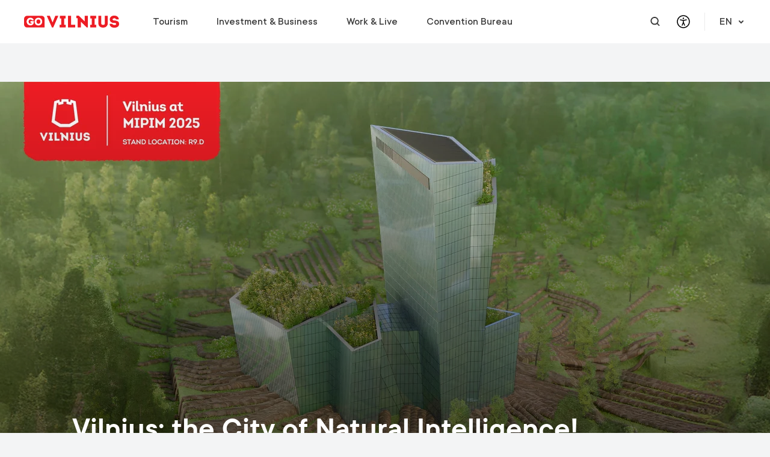

--- FILE ---
content_type: text/html; charset=utf-8
request_url: https://www.govilnius.lt/vilnius-at-mipim
body_size: 25179
content:
<!DOCTYPE html>
<html lang="en">
<head>
	<meta charset="utf-8">
	<!-- Google Tag Manager -->
		<script>(function(w,d,s,l,i){w[l]=w[l]||[];w[l].push({'gtm.start':
			new Date().getTime(),event:'gtm.js'});var f=d.getElementsByTagName(s)[0],
			j=d.createElement(s),dl=l!='dataLayer'?'&l='+l:'';j.async=true;j.src=
			'https://www.googletagmanager.com/gtm.js?id='+i+dl;f.parentNode.insertBefore(j,f);
			})(window,document,'script','dataLayer','GTM-KK5SVDB');</script>
		<!-- End Google Tag Manager -->
	<title data-rh="true">Vilnius at MIPIM | Go Vilnius</title><meta data-rh="true" name="description" content=""/><meta data-rh="true" property="og:title" content="Vilnius at MIPIM | Go Vilnius"/><meta data-rh="true" property="og:type" content="website"/><meta data-rh="true" property="og:url" content="https://www.govilnius.lt/vilnius-at-mipim"/><link data-rh="true" rel="alternate" hreflang="en" href="https://www.govilnius.lt/vilnius-at-mipim"/><link data-rh="true" rel="preconnect" href="https://www.gstatic.com"/><link data-rh="true" rel="preconnect" href="https://www.google.com"/><link data-rh="true" rel="preload" href="/fonts/TTCommons-Regular.woff2" as="font" type="font/woff2" crossOrigin="true"/><link data-rh="true" rel="preload" href="/fonts/TTCommons-DemiBold.woff2" as="font" type="font/woff2" crossOrigin="true"/><link data-rh="true" rel="preload" href="/fonts/TTCommons-Medium.woff2" as="font" type="font/woff2" crossOrigin="true"/><link data-rh="true" rel="preload" href="/fonts/TTCommons-Light.woff2" as="font" type="font/woff2" crossOrigin="true"/>
	<meta name="viewport" content="width=device-width, initial-scale=1, shrink-to-fit=no">
	<meta name="facebook-domain-verification" content="4pn52qct2m9dgsk3xlq7yvths7kfyg" />
	<link rel="icon" href="/favicon.ico" />
	<link rel="stylesheet" href="/client.bundle.9fdbb59a72e487a92b6c.css" />
</head>
<body>
	<!-- Google Tag Manager (noscript) -->
		<noscript>
			<iframe src="https://www.googletagmanager.com/ns.html?id=GTM-KK5SVDB"
				height="0" width="0" style="display:none;visibility:hidden"></iframe>
		</noscript>
		<!-- End Google Tag Manager (noscript) -->
	<div id="app"><div class=""><div class="header fixed top-0 z-50 text-default-800 text-lg font-medium w-full h-[72px] bg-default-100 lg:bg-default-50"><div class="relative h-full"><div class="max-w-[1200px] px-5 2xl:p-0 mx-auto mb-8 md:mb-16 flex px-0 lg:p-0 justify-between items-center h-full relative"><div class="flex items-center h-full"><div class="h-full bg-default-100 lg:bg-default-50 z-50 lg:mr-14"><a class="flex h-full items-center" href="/"><img class="h-3.5 lg:h-5" src="https://www.govilnius.lt/images/692fedd4ecd567b357bdc474" alt="logo"/></a></div><nav aria-label="Primary navigation" class="hidden lg:flex lg:items-center h-full"><div class="list-none"><div class="absolute bg-default-50 w-full left-0 right-0 top-full flex justify-end transition-[height] duration-500 mx-auto h-0 pointer-events-none"></div><div class="flex justify-between items-center"><span class="mr-12 last:mr-0 hover:text-primary-hover"><a class="" href="/visit-vilnius"><div>Tourism</div></a><div><div class="main-menu-dropdown absolute top-[136px] left-0 ml-8 flex transition-opacity duration-500 ease-in-out opacity-0 delay-0 pointer-events-none"><ul class="flex"><li class="main-menu-dropdown w-[270px] xl:w-[334px] h-[246px] mx-8 pr-16 border-r border-default-200"><span class="block text-lg leading-[100%] text-primary uppercase font-semibold mb-8">DISCOVER</span><div><ul class=""><li class=""><a class="block text-lg leading-[100%] text-default-800 font-normal mb-4 whitespace-nowrap hover:text-primary-hover" href="/visit-vilnius/why-discover-vilnius"><div>Why Vilnius?</div></a></li></ul><ul class=""><li class=""><a class="block text-lg leading-[100%] text-default-800 font-normal mb-4 whitespace-nowrap hover:text-primary-hover" href="/visit-vilnius/events-vilnius"><div>Events</div></a></li></ul><ul class=""><li class=""><a class="block text-lg leading-[100%] text-default-800 font-normal mb-4 whitespace-nowrap hover:text-primary-hover" href="/homepage/european-green-capital-2025"><div>European Green Capital</div></a></li></ul><ul class=""><li class=""><a class="block text-lg leading-[100%] text-default-800 font-normal mb-4 whitespace-nowrap hover:text-primary-hover" href="/visit-vilnius/gastronomy"><div>Food &amp; Drink</div></a></li></ul></div></li></ul><ul class="flex"><li class="main-menu-dropdown w-[270px] xl:w-[334px] h-[246px] mx-8 pr-16 border-r border-default-200"><span class="block text-lg leading-[100%] text-primary uppercase font-semibold mb-8">VISIT</span><div><ul class=""><li class=""><a class="block text-lg leading-[100%] text-default-800 font-normal mb-4 whitespace-nowrap hover:text-primary-hover" href="/visit-vilnius/museums-galleries"><div>Museums &amp; Galleries</div></a></li></ul><ul class=""><li class=""><a class="block text-lg leading-[100%] text-default-800 font-normal mb-4 whitespace-nowrap hover:text-primary-hover" href="/visit-vilnius/activities-in-vilnius"><div>Activities</div></a></li></ul><ul class=""><li class=""><a class="block text-lg leading-[100%] text-default-800 font-normal mb-4 whitespace-nowrap hover:text-primary-hover" href="/visit-vilnius/viewpoints"><div>Viewpoints</div></a></li></ul><ul class=""><li class=""><a class="block text-lg leading-[100%] text-default-800 font-normal mb-4 whitespace-nowrap hover:text-primary-hover" href="/visit-vilnius/places/parks"><div>Parks</div></a></li></ul><ul class=""><li class=""><a class="block text-lg leading-[100%] text-default-800 font-normal mb-4 whitespace-nowrap hover:text-primary-hover" href="/visit-vilnius/tours"><div>Tours</div></a></li></ul><ul class=""><li class=""><a class="block text-lg leading-[100%] text-default-800 font-normal mb-4 whitespace-nowrap hover:text-primary-hover" href="/tourist-information-centres"><div>Tourist Information Centre</div></a></li></ul></div></li></ul><ul class="flex"><li class="main-menu-dropdown w-[270px] xl:w-[334px] h-[246px] mx-8 pr-16 border-none"><span class="block text-lg leading-[100%] text-primary uppercase font-semibold mb-8">PRACTICAL INFORMATION</span><div><ul class=""><li class=""><a class="block text-lg leading-[100%] text-default-800 font-normal mb-4 whitespace-nowrap hover:text-primary-hover" href="/visit-vilnius/plan-your-trip"><div>Travel Information</div></a></li></ul><ul class=""><li class=""><a class="block text-lg leading-[100%] text-default-800 font-normal mb-4 whitespace-nowrap hover:text-primary-hover" href="/visit-vilnius/meet-a-local"><div>Meet a Local</div></a></li></ul><ul class=""><li class=""><a class="block text-lg leading-[100%] text-default-800 font-normal mb-4 whitespace-nowrap hover:text-primary-hover" href="/visit-vilnius/get-vilnius-pass"><div>Vilnius Pass</div></a></li></ul><ul class=""><li class=""><a class="block text-lg leading-[100%] text-default-800 font-normal mb-4 whitespace-nowrap hover:text-primary-hover" href="/visit-vilnius/vilnius-maps"><div>Vilnius Maps</div></a></li></ul><ul class=""><li class=""><a class="block text-lg leading-[100%] text-default-800 font-normal mb-4 whitespace-nowrap hover:text-primary-hover" href="/visit-vilnius/publications-for-tourists"><div>Publications</div></a></li></ul><ul class=""><li class=""><a class="block text-lg leading-[100%] text-default-800 font-normal mb-4 whitespace-nowrap hover:text-primary-hover" href="/visit-vilnius/safe-vilnius"><div>Safety in Vilnius</div></a></li></ul></div></li></ul></div></div></span><span class="mr-12 last:mr-0 hover:text-primary-hover"><a class="" href="/investment-business"><div>Investment &amp; Business</div></a><div><div class="main-menu-dropdown absolute top-[136px] left-0 ml-8 flex transition-opacity duration-500 ease-in-out opacity-0 delay-0 pointer-events-none"><ul class="flex"><li class="main-menu-dropdown w-[270px] xl:w-[334px] h-[246px] mx-8 pr-16 border-r border-default-200"><span class="block text-lg leading-[100%] text-primary uppercase font-semibold mb-8">BUSINESS SETUP </span><div><ul class=""><li class=""><a class="block text-lg leading-[100%] text-default-800 font-normal mb-4 whitespace-nowrap hover:text-primary-hover" href="/investment-business/why-vilnius"><div>Why Vilnius?</div></a></li></ul><ul class=""><li class=""><a class="block text-lg leading-[100%] text-default-800 font-normal mb-4 whitespace-nowrap hover:text-primary-hover" href="/investment-business/key-sectors-vilnius"><div>Key Sectors</div></a></li></ul></div></li></ul><ul class="flex"><li class="main-menu-dropdown w-[270px] xl:w-[334px] h-[246px] mx-8 pr-16 border-r border-default-200"><span class="block text-lg leading-[100%] text-primary uppercase font-semibold mb-8">INSIDE THE ECOSYSTEM</span><div><ul class=""><li class=""><a class="block text-lg leading-[100%] text-default-800 font-normal mb-4 whitespace-nowrap hover:text-primary-hover" href="/investment-business/business-environment"><div>Business Environment</div></a></li></ul><ul class=""><li class=""><a class="block text-lg leading-[100%] text-default-800 font-normal mb-4 whitespace-nowrap hover:text-primary-hover" href="/vilnius-city-statistics"><div>Statistics</div></a></li></ul></div></li></ul><ul class="flex"><li class="main-menu-dropdown w-[270px] xl:w-[334px] h-[246px] mx-8 pr-16 border-none"><span class="block text-lg leading-[100%] text-primary uppercase font-semibold mb-8">SUPPORT FOR BUSINESS</span><div><ul class=""><li class=""><a class="block text-lg leading-[100%] text-default-800 font-normal mb-4 whitespace-nowrap hover:text-primary-hover" href="/investment-business/contact-us"><div>Contact Us</div></a></li></ul><ul class=""><li class=""><a class="block text-lg leading-[100%] text-default-800 font-normal mb-4 whitespace-nowrap hover:text-primary-hover" href="/investment-business/events-workshops"><div>Events &amp; Workshops</div></a></li></ul></div></li></ul></div></div></span><span class="mr-12 last:mr-0 hover:text-primary-hover"><a class="" href="/work-live"><div>Work &amp; Live</div></a><div><div class="main-menu-dropdown absolute top-[136px] left-0 ml-8 flex transition-opacity duration-500 ease-in-out opacity-0 delay-0 pointer-events-none"><ul class="flex"><li class="main-menu-dropdown w-[270px] xl:w-[334px] h-[246px] mx-8 pr-16 border-r border-default-200"><span class="block text-lg leading-[100%] text-primary uppercase font-semibold mb-8">CHOOSE</span><div><ul class=""><li class=""><a class="block text-lg leading-[100%] text-default-800 font-normal mb-4 whitespace-nowrap hover:text-primary-hover" href="/work-live/work-choose-vilnius"><div>Why Vilnius?</div></a></li></ul><ul class=""><li class=""><a class="block text-lg leading-[100%] text-default-800 font-normal mb-4 whitespace-nowrap hover:text-primary-hover" href="/work-live/work-in-vilnius"><div>Work in Vilnius</div></a></li></ul><ul class=""><li class=""><a class="block text-lg leading-[100%] text-default-800 font-normal mb-4 whitespace-nowrap hover:text-primary-hover" href="/work-live/study-in-vilnius"><div>Study in Vilnius</div></a></li></ul><ul class=""><li class=""><a class="block text-lg leading-[100%] text-default-800 font-normal mb-4 whitespace-nowrap hover:text-primary-hover" href="/work-live/work-live-success-stories"><div>Success Stories</div></a></li></ul></div></li></ul><ul class="flex"><li class="main-menu-dropdown w-[270px] xl:w-[334px] h-[246px] mx-8 pr-16 border-r border-default-200"><span class="block text-lg leading-[100%] text-primary uppercase font-semibold mb-8">RELOCATE</span><div><ul class=""><li class=""><a class="block text-lg leading-[100%] text-default-800 font-normal mb-4 whitespace-nowrap hover:text-primary-hover" href="/work-live/start-life-in-vilnius"><div>Start Life in Vilnius</div></a></li></ul><ul class=""><li class=""><a class="block text-lg leading-[100%] text-default-800 font-normal mb-4 whitespace-nowrap hover:text-primary-hover" href="/work-live/relocation-guide-quiz"><div>Relocation Guide</div></a></li></ul><ul class=""><li class=""><a class="block text-lg leading-[100%] text-default-800 font-normal mb-4 whitespace-nowrap hover:text-primary-hover" href="/work-live/consultation"><div>Get a Free Consultation</div></a></li></ul></div></li></ul><ul class="flex"><li class="main-menu-dropdown w-[270px] xl:w-[334px] h-[246px] mx-8 pr-16 border-none"><span class="block text-lg leading-[100%] text-primary uppercase font-semibold mb-8">INTEGRATE</span><div><ul class=""><li class=""><a class="block text-lg leading-[100%] text-default-800 font-normal mb-4 whitespace-nowrap hover:text-primary-hover" href="/work-live/career-in-vilnius"><div>Career</div></a></li></ul><ul class=""><li class=""><a class="block text-lg leading-[100%] text-default-800 font-normal mb-4 whitespace-nowrap hover:text-primary-hover" href="/work-live/lithuanian-language-courses"><div>Learn Lithuanian</div></a></li></ul><ul class=""><li class=""><a class="block text-lg leading-[100%] text-default-800 font-normal mb-4 whitespace-nowrap hover:text-primary-hover" href="/work-live/events-activities"><div>Events &amp; Activities </div></a></li></ul></div></li></ul></div></div></span><span class="mr-12 last:mr-0 hover:text-primary-hover"><a class="" href="/meet-in-vilnius"><div>Convention Bureau </div></a><div><div class="main-menu-dropdown absolute top-[136px] left-0 ml-8 flex transition-opacity duration-500 ease-in-out opacity-0 delay-0 pointer-events-none"><ul class="flex"><li class="main-menu-dropdown w-[270px] xl:w-[334px] h-[246px] mx-8 pr-16 border-r border-default-200"><span class="block text-lg leading-[100%] text-primary uppercase font-semibold mb-8">DISCOVER</span><div><ul class=""><li class=""><a href="https://www.govilnius.lt/meet-in-vilnius/top-reasons-to-choose-vilnius-" class="block text-lg leading-[100%] text-default-800 font-normal mb-4 whitespace-nowrap hover:text-primary-hover" target="_blank" rel="noopener noreferrer"><div>Why Vilnius? </div></a></li></ul><ul class=""><li class=""><a href="https://www.govilnius.lt/meet-in-vilnius/upcoming-conferences" class="block text-lg leading-[100%] text-default-800 font-normal mb-4 whitespace-nowrap hover:text-primary-hover" target="_blank" rel="noopener noreferrer"><div>Upcoming Conferences</div></a></li></ul><ul class=""><li class=""><a class="block text-lg leading-[100%] text-default-800 font-normal mb-4 whitespace-nowrap hover:text-primary-hover" href="/visit-vilnius/plan-your-trip"><div>Travel Information</div></a></li></ul><ul class=""><li class=""><a href="https://www.govilnius.lt/meet-in-vilnius/meeting-news" class="block text-lg leading-[100%] text-default-800 font-normal mb-4 whitespace-nowrap hover:text-primary-hover" target="_blank" rel="noopener noreferrer"><div>Meeting News</div></a></li></ul></div></li></ul><ul class="flex"><li class="main-menu-dropdown w-[270px] xl:w-[334px] h-[246px] mx-8 pr-16 border-r border-default-200"><span class="block text-lg leading-[100%] text-primary uppercase font-semibold mb-8">EVENT PLANNING</span><div><ul class=""><li class=""><a href="https://www.govilnius.lt/meet-in-vilnius/venue-finder" class="block text-lg leading-[100%] text-default-800 font-normal mb-4 whitespace-nowrap hover:text-primary-hover" target="_blank" rel="noopener noreferrer"><div>Venue Finder</div></a></li></ul><ul class=""><li class=""><a href="https://www.govilnius.lt/meet-in-vilnius/service-finder" class="block text-lg leading-[100%] text-default-800 font-normal mb-4 whitespace-nowrap hover:text-primary-hover" target="_blank" rel="noopener noreferrer"><div>Service Finder</div></a></li></ul><ul class=""><li class=""><a href="https://www.govilnius.lt/meet-in-vilnius/toolkit" class="block text-lg leading-[100%] text-default-800 font-normal mb-4 whitespace-nowrap hover:text-primary-hover" target="_blank" rel="noopener noreferrer"><div>Toolkit</div></a></li></ul><ul class=""><li class=""><a href="https://www.govilnius.lt/meet-in-vilnius/sustainable-meetings" class="block text-lg leading-[100%] text-default-800 font-normal mb-4 whitespace-nowrap hover:text-primary-hover" target="_blank" rel="noopener noreferrer"><div>Sustainable Meetings</div></a></li></ul></div></li></ul><ul class="flex"><li class="main-menu-dropdown w-[270px] xl:w-[334px] h-[246px] mx-8 pr-16 border-none"><span class="block text-lg leading-[100%] text-primary uppercase font-semibold mb-8">HELP &amp; SUPPORT</span><div><ul class=""><li class=""><a href="https://www.govilnius.lt/meet-in-vilnius/about-vilnius-convention-bureau" class="block text-lg leading-[100%] text-default-800 font-normal mb-4 whitespace-nowrap hover:text-primary-hover" target="_blank" rel="noopener noreferrer"><div>About Us</div></a></li></ul><ul class=""><li class=""><a href="https://www.govilnius.lt/meet-in-vilnius/conference-support-programme " class="block text-lg leading-[100%] text-default-800 font-normal mb-4 whitespace-nowrap hover:text-primary-hover" target="_blank" rel="noopener noreferrer"><div>Financial Support</div></a></li></ul><ul class=""><li class=""><a href="https://www.govilnius.lt/meet-in-vilnius/request-for-proposal" class="block text-lg leading-[100%] text-default-800 font-normal mb-4 whitespace-nowrap hover:text-primary-hover" target="_blank" rel="noopener noreferrer"><div>Submit RFP</div></a></li></ul></div></li></ul></div></div></span></div></div></nav></div><div class="flex items-center h-full z-50 bg-default-100 lg:bg-default-50"><a aria-label="Open search modal" class="hidden lg:flex hover:opacity-70 text-default-800 btn btn--icon-no-border btn--circle btn--is-rounded"><svg class="h-4" width="16" height="17" viewBox="0 0 16 17" fill="none" xmlns="http://www.w3.org/2000/svg"><path d="M12.7 11.3c.9-1.2 1.4-2.6 1.4-4.2 0-3.9-3.1-7.1-7-7.1S0 3.2 0 7.1c0 3.9 3.2 7.1 7.1 7.1 1.6 0 3.1-.5 4.2-1.4l3 3c.2.2.5.3.7.3.2 0 .5-.1.7-.3.4-.4.4-1 0-1.4l-3-3.1zm-5.6.8c-2.8 0-5.1-2.2-5.1-5S4.3 2 7.1 2s5.1 2.3 5.1 5.1-2.3 5-5.1 5z" fill="currentColor"></path></svg></a><div class="font-medium text-lg text-default-800 dropdown"><button aria-haspopup="true" aria-expanded="false" type="button" class="relative border-none p-0 font-medium text-lg text-default-800 hover:opacity-70 bg-transparent flex items-center cursor-pointer dropdown-toggle none none-primary"><button aria-label="Open accessibility dropdown" type="button" class="hover:opacity-70 btn btn--icon-no-border btn--circle btn--is-rounded"><svg class="h-[24px] w-[24px]" width="800" height="800" viewBox="0 0 24 24" fill="none" xmlns="http://www.w3.org/2000/svg"><path d="M12 22c5.523 0 10-4.477 10-10S17.523 2 12 2 2 6.477 2 12s4.477 10 10 10zM7 9l5 1m5-1l-5 1m0 0v3m0 0l-2 5m2-5l2 5" stroke="currentColor" stroke-width="1.5" stroke-linecap="round" stroke-linejoin="round"></path><path d="M12 7a.5.5 0 1 1 0-1 .5.5 0 0 1 0 1z" fill="currentColor" stroke="currentColor" stroke-width="1.5" stroke-linecap="round" stroke-linejoin="round"></path></svg></button></button></div><div class="flex justify-between w-full items-center"><div class="absolute right-10 lg:static lg:order-1"><div class="hidden lg:block hidden"><div class="font-medium text-lg text-default-800 dropdown"><button aria-haspopup="true" aria-expanded="false" type="button" class="hover:opacity-70 pl-6 ml-3 pr-0 md:border-l border-default-200 font-medium text-lg text-default-800 hover:opacity-70 bg-transparent flex items-center cursor-pointer dropdown-toggle none none-primary">EN<svg class="ml-[7px]" width="16" height="16" viewBox="0 0 16 16" fill="none" xmlns="http://www.w3.org/2000/svg"><g clip-path="url(#a)"><path d="M8 11.4L4.3 7.7a.99.99 0 1 1 1.4-1.4L8 8.6l2.3-2.3a.99.99 0 1 1 1.4 1.4L8 11.4z" fill="currentColor"></path></g><defs><clipPath id="a"><path fill="#fff" d="M0 0h16v16H0z"></path></clipPath></defs></svg></button></div></div></div><div class="flex justify-between w-full items-center"><a aria-label="Mobile menu" aria-expanded="false" aria-controls="toggable-info" class="lg:hidden justify-end burger-btn text-default-800 btn btn--icon-no-border btn--is-rounded"><svg width="18" height="16" viewBox="0 0 18 16" fill="currentColor" xmlns="http://www.w3.org/2000/svg"><path d="M16.875 6.857H1.125C.45 6.857 0 7.314 0 8c0 .686.45 1.143 1.125 1.143h15.75C17.55 9.143 18 8.686 18 8c0-.686-.45-1.143-1.125-1.143zM16.875 0H1.125C.45 0 0 .457 0 1.143c0 .686.45 1.143 1.125 1.143h15.75c.675 0 1.125-.457 1.125-1.143C18 .457 17.55 0 16.875 0zM16.875 13.714H1.125C.45 13.714 0 14.171 0 14.857 0 15.543.45 16 1.125 16h15.75C17.55 16 18 15.543 18 14.857c0-.685-.45-1.143-1.125-1.143z" fill="#currentColor"></path></svg></a><button aria-label="Primary navigation" aria-controls="toggable-info" aria-expanded="false" class="hidden">Primary navigation</button></div></div></div></div></div></div><div class="mt-[72px] pb-8 md:pb-16"></div><section id="block-65e02b6508aa5b0c3ae0a6d5"><div class="max-w-[1440px] mx-auto mb-8 md:mb-16 2xl:p-0"><div class="flex flex-col min-h-[600px] md:min-h-[700px] relative"><div class="absolute inset-0 bg-default-900"><div class="absolute w-full h-[600px] md:h-[700px] animated-card-bg" style="background:linear-gradient(180deg, rgba(0,0,0,0) 0%, rgba(0,0,0,0.2) 40%, rgba(0,0,0,0.6) 100%)"></div><img class="h-[600px] md:h-[700px] object-cover" src="/images/67b5c3e3b00d8925b9cdd59e?w=1440&amp;h=700" alt="Vilnius: the City of Natural Intelligence!" srcSet="/images/67b5c3e3b00d8925b9cdd59e?w=1440&amp;h=700 1440w, /images/67b5c3e3b00d8925b9cdd59e?w=2880&amp;h=1400 2880w" sizes="1440px" width="1440" height="700" style="background-image:url([data-uri]);background-size:cover"/></div><div class="h-[480px] md:h-[628px] px-5 md:px-[120px] flex items-end no-contrast-bg z-10"><h2 class="text-default-50">Vilnius: the City of Natural Intelligence!</h2></div><div class="overflow-hidden z-10"><div class="grid grid-cols-[repeat(var(--total),308px),1px] md:grid-cols-[repeat(var(--total),384px),100px] px-5 md:px-[120px] gap-4 md:gap-6 mb-5 md:mb-[60px]" style="--total:10"><div class="animated-card bg-default-50 h-[224px] md:h-[314px] px-[24px] md:px-[40px] py-[40px] text-default-850"><div class="text-5xl md:text-[80px] font-semibold line-clamp-1 mb-[20px]">2025</div><div class="text-xl line-clamp-3">European Green Capital</div></div><div class="animated-card bg-default-50 h-[224px] md:h-[314px] px-[24px] md:px-[40px] py-[40px] text-default-850"><div class="text-5xl md:text-[80px] font-semibold line-clamp-1 mb-[20px]">Best</div><div class="text-xl line-clamp-3">FDI strategy in Europe in 2025</div></div><div class="animated-card bg-default-50 h-[224px] md:h-[314px] px-[24px] md:px-[40px] py-[40px] text-default-850"><div class="text-5xl md:text-[80px] font-semibold line-clamp-1 mb-[20px]">11th </div><div class="text-xl line-clamp-3">Lithuania&#x27;s position in the World Bank&#x27;s ease of doing business index.</div></div><div class="animated-card bg-default-50 h-[224px] md:h-[314px] px-[24px] md:px-[40px] py-[40px] text-default-850"><div class="text-5xl md:text-[80px] font-semibold line-clamp-1 mb-[20px]">2-3h</div><div class="text-xl line-clamp-3">flight from most major European capitals.</div></div><div class="animated-card bg-default-50 h-[224px] md:h-[314px] px-[24px] md:px-[40px] py-[40px] text-default-850"><div class="text-5xl md:text-[80px] font-semibold line-clamp-1 mb-[20px]">Fastest</div><div class="text-xl line-clamp-3">growing tech ecosystem among CEE countries in the last 5 years (Dealroom, 2024).</div></div><div class="animated-card bg-default-50 h-[224px] md:h-[314px] px-[24px] md:px-[40px] py-[40px] text-default-850"><div class="text-5xl md:text-[80px] font-semibold line-clamp-1 mb-[20px]">39x </div><div class="text-xl line-clamp-3">Growth of the ecosystem value in the last 10 years.</div></div><div class="animated-card bg-default-50 h-[224px] md:h-[314px] px-[24px] md:px-[40px] py-[40px] text-default-850"><div class="text-5xl md:text-[80px] font-semibold line-clamp-1 mb-[20px]">€500M</div><div class="text-xl line-clamp-3">will be invested in Vilnius’ infrastructure projects by 2027.</div></div><div class="animated-card bg-default-50 h-[224px] md:h-[314px] px-[24px] md:px-[40px] py-[40px] text-default-850"><div class="text-5xl md:text-[80px] font-semibold line-clamp-1 mb-[20px]">61%</div><div class="text-xl line-clamp-3">of Vilnius’ territory is covered by green spaces.</div></div><div class="animated-card bg-default-50 h-[224px] md:h-[314px] px-[24px] md:px-[40px] py-[40px] text-default-850"><div class="text-5xl md:text-[80px] font-semibold line-clamp-1 mb-[20px]">16B+ </div><div class="text-xl line-clamp-3">Lithuanian startups worth combined.</div></div><div class="animated-card bg-default-50 h-[224px] md:h-[314px] px-[24px] md:px-[40px] py-[40px] text-default-850"><div class="text-5xl md:text-[80px] font-semibold line-clamp-1 mb-[20px]">85% </div><div class="text-xl line-clamp-3">of the workspace in Vilnius speaks English.</div></div><div class=""></div></div></div><div class="overflow-hidden"><div class="grid grid-cols-1 md:grid-cols-[repeat(3,33.33%)]"></div></div></div></div></section><section id="block-65e02bae08aa5b0c3ae0a7f1"><div class="max-w-[1200px] px-5 2xl:p-0 mx-auto mb-8 md:mb-16 m-text-section text-block"><div class="text-block"><div><h4 class="wide-paragraph" style="text-align: center;"><!--StartFragment --><span class="cf0">Welcome to Vilnius &ndash; the city of Natural Intelligence, where nature and technology drive progress together, shaping a innovative and sustainable future. With a powerful economy, top-tier talent, and a booming business ecosystem, Vilnius is rising fast. Explore the data that proves why our city is ahead of the game.</span><!--EndFragment --></h4></div></div></div></section><section id="block-65eecdfe59a1e6ed941417b5"><div class="max-w-[1200px] px-5 2xl:p-0 mx-auto mb-8 md:mb-16 relative"><div class="a-embed-container aspect-ratio ratio-16-9"><iframe src="https://www.youtube.com/embed/IEu6dCJAH_0?si=ks_1ATjOvYfRP6i8" referrerPolicy="no-referrer-when-downgrade"></iframe></div></div></section><section id="block-67c83fadaa3152940b987018"><div class="max-w-[1200px] px-5 2xl:p-0 mx-auto mb-8 md:mb-16 m-text-section text-block"><div class="text-block"><div><h1>Explore Vilnius with map &nbsp;&ndash; &nbsp;your go-to guide to all projects in one place.&nbsp;</h1></div></div></div></section><section id="block-67cafe53aa3152940ba2686f"><div class="max-w-[1200px] px-5 2xl:p-0 mx-auto mb-8 md:mb-16"><div class="flex flex-col items-start"><script src="//citify.eu/api/map/includes/js/citifyMapEmbedMipim.js" id="citify-map-embed"></script>
<main id="main" style="width: 80vw; height: 90vh; margin: 0 auto; padding: 0; display: flex; justify-content: center; position: relative; z-index: 0;">
    <div id="citify-embed-parent" style="width: 100%; height: 100%;">
        <div id="citify-embed-map"></div>
        <div id="citify-embed-list"></div>
    </div>
</main>
<script>
    var citifyMap = new CitifyMap({
        accessId: 'WWhrnHkYWmbeUBRXRHa5Wzx3FteFx8RfgSYc96qgvPXe7TmVP3',
        polygonType: 'polygon',
        color: '#000000',
        lang: 'en',
        showPopups: false,
        showList: true,
        listWidth: '40%',
        showFilters: true,
        mobileDefault: 'map'
    });
</script>
</div></div></section><section id="block-65e02f3b2d9bec8991354c1f"><div class="o-narrow-content-container max-w-[1246px] mx-auto mb-8 md:mb-16"><div class="items-center flex justify-between px-5 lg:flex justify-end lg:px-5"><h2 class="mt-0 mb-5 lg:mb-6">Vilnius’ projects</h2><a class="hidden lg:flex lg:mb-6 u-text-decoration-none" href="/vilnius-at-mipim/all-projects-vilnius-at-mipim"><button type="button" class="btn btn--default btn--auto bg-default-100 text-primary border border-default-300 text-lg font-semibold justify-center lg:justify-between hover:border-[#C1282E]">See all<svg width="24" height="16" viewBox="0 0 28 16" fill="none" xmlns="http://www.w3.org/2000/svg"><path d="M27.707 8.707a1 1 0 0 0 0-1.414L21.343.929a1 1 0 1 0-1.414 1.414L25.586 8l-5.657 5.657a1 1 0 0 0 1.414 1.414l6.364-6.364zM0 9h27V7H0v2z" fill="currentColor"></path></svg></button></a></div><div class="relative page-slider slider-full-width"><div class="slick-slider px-5 slick-initialized" dir="ltr"><div class="slick-list"><div class="slick-track" style="width:0px;left:0px"><div style="outline:none" data-index="0" class="slick-slide slick-active slick-current" tabindex="-1" aria-hidden="false"><div><div class="mr-4 lg:mr-6 relative group h-[440px] md:max-h-[450px] md:h-full card-wide-container"><a class="u-text-decoration-none" aria-label="Tech Zity" href="/vilnius-at-mipim/tech-zity-vilnius-at-mipim"><div class="absolute inset-0 z-10 no-contrast-bg"></div></a><img class="w-[308px] md:w-[384px] h-auto md:h-max" src="https://www.govilnius.lt/images/67c6f8028e0bed06b1953f45?w=384&amp;h=450" alt="Tech Zity" srcSet="https://www.govilnius.lt/images/67c6f8028e0bed06b1953f45?w=308&amp;h=442 308w, https://www.govilnius.lt/images/67c6f8028e0bed06b1953f45?w=384&amp;h=450 384w, https://www.govilnius.lt/images/67c6f8028e0bed06b1953f45?w=768&amp;h=900 768w" sizes="(min-width: 768px) 384px, (min-width: 1200px) 768px, 308px" loading="lazy" width="384" height="450"/><div class="bottom-0 absolute flex flex-col bg-default-850 lg:bg-opacity-0 group-hover:bg-opacity-100 px-6 lg:px-8 w-full accessibility-auto-height text-default-50 h-[160px] lg:h-auto transition-all duration-300 cursor-pointer pb-[6px] group-hover:lg:h-[178px] no-contrast-bg"><div class="lg:mb-[26px] group-hover:lg:mb-5 flex mb-3 pt-5 lg:pt-6"><div class="font-medium text-2xl line-clamp-4 mr-4">Tech Zity</div><svg class="min-w-[28px] h-8 lg:opacity-0 group-hover:opacity-100 transition-opacity" aria-label="Go to link" width="24" height="16" viewBox="0 0 28 16" fill="none" xmlns="http://www.w3.org/2000/svg"><path d="M27.707 8.707a1 1 0 0 0 0-1.414L21.343.929a1 1 0 1 0-1.414 1.414L25.586 8l-5.657 5.657a1 1 0 0 0 1.414 1.414l6.364-6.364zM0 9h27V7H0v2z" fill="currentColor"></path></svg></div></div></div></div></div><div style="outline:none" data-index="1" class="slick-slide" tabindex="-1" aria-hidden="true"><div><div class="mr-4 lg:mr-6 relative group h-[440px] md:max-h-[450px] md:h-full card-wide-container"><a class="u-text-decoration-none" aria-label="Horizontai" href="/vilnius-at-mipim/horizontai-vilnius-at-mipim"><div class="absolute inset-0 z-10 no-contrast-bg"></div></a><img class="w-[308px] md:w-[384px] h-auto md:h-max" src="https://www.govilnius.lt/images/65e5850b2d9bec899146f885?w=384&amp;h=450" alt="Horizontai" srcSet="https://www.govilnius.lt/images/65e5850b2d9bec899146f885?w=308&amp;h=442 308w, https://www.govilnius.lt/images/65e5850b2d9bec899146f885?w=384&amp;h=450 384w, https://www.govilnius.lt/images/65e5850b2d9bec899146f885?w=768&amp;h=900 768w" sizes="(min-width: 768px) 384px, (min-width: 1200px) 768px, 308px" loading="lazy" width="384" height="450"/><div class="bottom-0 absolute flex flex-col bg-default-850 lg:bg-opacity-0 group-hover:bg-opacity-100 px-6 lg:px-8 w-full accessibility-auto-height text-default-50 h-[160px] lg:h-auto transition-all duration-300 cursor-pointer pb-[6px] group-hover:lg:h-[178px] no-contrast-bg"><div class="lg:mb-[26px] group-hover:lg:mb-5 flex mb-3 pt-5 lg:pt-6"><div class="font-medium text-2xl line-clamp-4 mr-4">Horizontai</div><svg class="min-w-[28px] h-8 lg:opacity-0 group-hover:opacity-100 transition-opacity" aria-label="Go to link" width="24" height="16" viewBox="0 0 28 16" fill="none" xmlns="http://www.w3.org/2000/svg"><path d="M27.707 8.707a1 1 0 0 0 0-1.414L21.343.929a1 1 0 1 0-1.414 1.414L25.586 8l-5.657 5.657a1 1 0 0 0 1.414 1.414l6.364-6.364zM0 9h27V7H0v2z" fill="currentColor"></path></svg></div></div></div></div></div><div style="outline:none" data-index="2" class="slick-slide" tabindex="-1" aria-hidden="true"><div><div class="mr-4 lg:mr-6 relative group h-[440px] md:max-h-[450px] md:h-full card-wide-container"><a class="u-text-decoration-none" aria-label="Vyšnios" href="/vilnius-at-mipim/vysnios-vilnius-at-mipim"><div class="absolute inset-0 z-10 no-contrast-bg"></div></a><img class="w-[308px] md:w-[384px] h-auto md:h-max" src="https://www.govilnius.lt/images/67c7272b99d9363f8f4baaaf?w=384&amp;h=450" alt="Vyšnios" srcSet="https://www.govilnius.lt/images/67c7272b99d9363f8f4baaaf?w=308&amp;h=442 308w, https://www.govilnius.lt/images/67c7272b99d9363f8f4baaaf?w=384&amp;h=450 384w, https://www.govilnius.lt/images/67c7272b99d9363f8f4baaaf?w=768&amp;h=900 768w" sizes="(min-width: 768px) 384px, (min-width: 1200px) 768px, 308px" loading="lazy" width="384" height="450"/><div class="bottom-0 absolute flex flex-col bg-default-850 lg:bg-opacity-0 group-hover:bg-opacity-100 px-6 lg:px-8 w-full accessibility-auto-height text-default-50 h-[160px] lg:h-auto transition-all duration-300 cursor-pointer pb-[6px] group-hover:lg:h-[178px] no-contrast-bg"><div class="lg:mb-[26px] group-hover:lg:mb-5 flex mb-3 pt-5 lg:pt-6"><div class="font-medium text-2xl line-clamp-4 mr-4">Vyšnios</div><svg class="min-w-[28px] h-8 lg:opacity-0 group-hover:opacity-100 transition-opacity" aria-label="Go to link" width="24" height="16" viewBox="0 0 28 16" fill="none" xmlns="http://www.w3.org/2000/svg"><path d="M27.707 8.707a1 1 0 0 0 0-1.414L21.343.929a1 1 0 1 0-1.414 1.414L25.586 8l-5.657 5.657a1 1 0 0 0 1.414 1.414l6.364-6.364zM0 9h27V7H0v2z" fill="currentColor"></path></svg></div></div></div></div></div><div style="outline:none" data-index="3" class="slick-slide" tabindex="-1" aria-hidden="true"><div><div class="mr-4 lg:mr-6 relative group h-[440px] md:max-h-[450px] md:h-full card-wide-container"><a class="u-text-decoration-none" aria-label="Skylum" href="/vilnius-at-mipim/skylum-vilnius-at-mipim"><div class="absolute inset-0 z-10 no-contrast-bg"></div></a><img class="w-[308px] md:w-[384px] h-auto md:h-max" src="https://www.govilnius.lt/images/67c72242aa3152940b945182?w=384&amp;h=450" alt="Skylum" srcSet="https://www.govilnius.lt/images/67c72242aa3152940b945182?w=308&amp;h=442 308w, https://www.govilnius.lt/images/67c72242aa3152940b945182?w=384&amp;h=450 384w, https://www.govilnius.lt/images/67c72242aa3152940b945182?w=768&amp;h=900 768w" sizes="(min-width: 768px) 384px, (min-width: 1200px) 768px, 308px" loading="lazy" width="384" height="450"/><div class="bottom-0 absolute flex flex-col bg-default-850 lg:bg-opacity-0 group-hover:bg-opacity-100 px-6 lg:px-8 w-full accessibility-auto-height text-default-50 h-[160px] lg:h-auto transition-all duration-300 cursor-pointer pb-[6px] group-hover:lg:h-[178px] no-contrast-bg"><div class="lg:mb-[26px] group-hover:lg:mb-5 flex mb-3 pt-5 lg:pt-6"><div class="font-medium text-2xl line-clamp-4 mr-4">Skylum</div><svg class="min-w-[28px] h-8 lg:opacity-0 group-hover:opacity-100 transition-opacity" aria-label="Go to link" width="24" height="16" viewBox="0 0 28 16" fill="none" xmlns="http://www.w3.org/2000/svg"><path d="M27.707 8.707a1 1 0 0 0 0-1.414L21.343.929a1 1 0 1 0-1.414 1.414L25.586 8l-5.657 5.657a1 1 0 0 0 1.414 1.414l6.364-6.364zM0 9h27V7H0v2z" fill="currentColor"></path></svg></div></div></div></div></div><div style="outline:none" data-index="4" class="slick-slide" tabindex="-1" aria-hidden="true"><div><div class="mr-4 lg:mr-6 relative group h-[440px] md:max-h-[450px] md:h-full card-wide-container"><a class="u-text-decoration-none" aria-label="Vertical" href="/vilnius-at-mipim/lvivo-38-vilnius-at-mipim"><div class="absolute inset-0 z-10 no-contrast-bg"></div></a><img class="w-[308px] md:w-[384px] h-auto md:h-max" src="https://www.govilnius.lt/images/65e5859e08aa5b0c3af2a6a1?w=384&amp;h=450" alt="Vertical" srcSet="https://www.govilnius.lt/images/65e5859e08aa5b0c3af2a6a1?w=308&amp;h=442 308w, https://www.govilnius.lt/images/65e5859e08aa5b0c3af2a6a1?w=384&amp;h=450 384w, https://www.govilnius.lt/images/65e5859e08aa5b0c3af2a6a1?w=768&amp;h=900 768w" sizes="(min-width: 768px) 384px, (min-width: 1200px) 768px, 308px" loading="lazy" width="384" height="450"/><div class="bottom-0 absolute flex flex-col bg-default-850 lg:bg-opacity-0 group-hover:bg-opacity-100 px-6 lg:px-8 w-full accessibility-auto-height text-default-50 h-[160px] lg:h-auto transition-all duration-300 cursor-pointer pb-[6px] group-hover:lg:h-[178px] no-contrast-bg"><div class="lg:mb-[26px] group-hover:lg:mb-5 flex mb-3 pt-5 lg:pt-6"><div class="font-medium text-2xl line-clamp-4 mr-4">Vertical</div><svg class="min-w-[28px] h-8 lg:opacity-0 group-hover:opacity-100 transition-opacity" aria-label="Go to link" width="24" height="16" viewBox="0 0 28 16" fill="none" xmlns="http://www.w3.org/2000/svg"><path d="M27.707 8.707a1 1 0 0 0 0-1.414L21.343.929a1 1 0 1 0-1.414 1.414L25.586 8l-5.657 5.657a1 1 0 0 0 1.414 1.414l6.364-6.364zM0 9h27V7H0v2z" fill="currentColor"></path></svg></div></div></div></div></div><div style="outline:none" data-index="5" class="slick-slide" tabindex="-1" aria-hidden="true"><div><div class="mr-4 lg:mr-6 relative group h-[440px] md:max-h-[450px] md:h-full card-wide-container"><a class="u-text-decoration-none" aria-label="Connect I" href="/vilnius-at-mipim/green-connect-vilnius-at-mipim"><div class="absolute inset-0 z-10 no-contrast-bg"></div></a><img class="w-[308px] md:w-[384px] h-auto md:h-max" src="https://www.govilnius.lt/images/65e587385fb2db8388c2e846?w=384&amp;h=450" alt="Connect I" srcSet="https://www.govilnius.lt/images/65e587385fb2db8388c2e846?w=308&amp;h=442 308w, https://www.govilnius.lt/images/65e587385fb2db8388c2e846?w=384&amp;h=450 384w, https://www.govilnius.lt/images/65e587385fb2db8388c2e846?w=768&amp;h=900 768w" sizes="(min-width: 768px) 384px, (min-width: 1200px) 768px, 308px" loading="lazy" width="384" height="450"/><div class="bottom-0 absolute flex flex-col bg-default-850 lg:bg-opacity-0 group-hover:bg-opacity-100 px-6 lg:px-8 w-full accessibility-auto-height text-default-50 h-[160px] lg:h-auto transition-all duration-300 cursor-pointer pb-[6px] group-hover:lg:h-[178px] no-contrast-bg"><div class="lg:mb-[26px] group-hover:lg:mb-5 flex mb-3 pt-5 lg:pt-6"><div class="font-medium text-2xl line-clamp-4 mr-4">Connect I</div><svg class="min-w-[28px] h-8 lg:opacity-0 group-hover:opacity-100 transition-opacity" aria-label="Go to link" width="24" height="16" viewBox="0 0 28 16" fill="none" xmlns="http://www.w3.org/2000/svg"><path d="M27.707 8.707a1 1 0 0 0 0-1.414L21.343.929a1 1 0 1 0-1.414 1.414L25.586 8l-5.657 5.657a1 1 0 0 0 1.414 1.414l6.364-6.364zM0 9h27V7H0v2z" fill="currentColor"></path></svg></div></div></div></div></div><div style="outline:none" data-index="6" class="slick-slide" tabindex="-1" aria-hidden="true"><div><div class="mr-4 lg:mr-6 relative group h-[440px] md:max-h-[450px] md:h-full card-wide-container"><a class="u-text-decoration-none" aria-label="Connect II" href="/vilnius-at-mipim/connect-2-vilnius-at-mipim"><div class="absolute inset-0 z-10 no-contrast-bg"></div></a><img class="w-[308px] md:w-[384px] h-auto md:h-max" src="https://www.govilnius.lt/images/67c80c52aa3152940b977c69?w=384&amp;h=450" alt="Connect II" srcSet="https://www.govilnius.lt/images/67c80c52aa3152940b977c69?w=308&amp;h=442 308w, https://www.govilnius.lt/images/67c80c52aa3152940b977c69?w=384&amp;h=450 384w, https://www.govilnius.lt/images/67c80c52aa3152940b977c69?w=768&amp;h=900 768w" sizes="(min-width: 768px) 384px, (min-width: 1200px) 768px, 308px" loading="lazy" width="384" height="450"/><div class="bottom-0 absolute flex flex-col bg-default-850 lg:bg-opacity-0 group-hover:bg-opacity-100 px-6 lg:px-8 w-full accessibility-auto-height text-default-50 h-[160px] lg:h-auto transition-all duration-300 cursor-pointer pb-[6px] group-hover:lg:h-[178px] no-contrast-bg"><div class="lg:mb-[26px] group-hover:lg:mb-5 flex mb-3 pt-5 lg:pt-6"><div class="font-medium text-2xl line-clamp-4 mr-4">Connect II</div><svg class="min-w-[28px] h-8 lg:opacity-0 group-hover:opacity-100 transition-opacity" aria-label="Go to link" width="24" height="16" viewBox="0 0 28 16" fill="none" xmlns="http://www.w3.org/2000/svg"><path d="M27.707 8.707a1 1 0 0 0 0-1.414L21.343.929a1 1 0 1 0-1.414 1.414L25.586 8l-5.657 5.657a1 1 0 0 0 1.414 1.414l6.364-6.364zM0 9h27V7H0v2z" fill="currentColor"></path></svg></div></div></div></div></div><div style="outline:none" data-index="7" class="slick-slide" tabindex="-1" aria-hidden="true"><div><div class="mr-4 lg:mr-6 relative group h-[440px] md:max-h-[450px] md:h-full card-wide-container"><a class="u-text-decoration-none" aria-label="Bajorų Lajos" href="/vilnius-at-mipim/bajoru-lajos-vilnius-at-mipim"><div class="absolute inset-0 z-10 no-contrast-bg"></div></a><img class="w-[308px] md:w-[384px] h-auto md:h-max" src="https://www.govilnius.lt/images/67c72b41e43ee77c13c405e5?w=384&amp;h=450" alt="Bajorų Lajos" srcSet="https://www.govilnius.lt/images/67c72b41e43ee77c13c405e5?w=308&amp;h=442 308w, https://www.govilnius.lt/images/67c72b41e43ee77c13c405e5?w=384&amp;h=450 384w, https://www.govilnius.lt/images/67c72b41e43ee77c13c405e5?w=768&amp;h=900 768w" sizes="(min-width: 768px) 384px, (min-width: 1200px) 768px, 308px" loading="lazy" width="384" height="450"/><div class="bottom-0 absolute flex flex-col bg-default-850 lg:bg-opacity-0 group-hover:bg-opacity-100 px-6 lg:px-8 w-full accessibility-auto-height text-default-50 h-[160px] lg:h-auto transition-all duration-300 cursor-pointer pb-[6px] group-hover:lg:h-[178px] no-contrast-bg"><div class="lg:mb-[26px] group-hover:lg:mb-5 flex mb-3 pt-5 lg:pt-6"><div class="font-medium text-2xl line-clamp-4 mr-4">Bajorų Lajos</div><svg class="min-w-[28px] h-8 lg:opacity-0 group-hover:opacity-100 transition-opacity" aria-label="Go to link" width="24" height="16" viewBox="0 0 28 16" fill="none" xmlns="http://www.w3.org/2000/svg"><path d="M27.707 8.707a1 1 0 0 0 0-1.414L21.343.929a1 1 0 1 0-1.414 1.414L25.586 8l-5.657 5.657a1 1 0 0 0 1.414 1.414l6.364-6.364zM0 9h27V7H0v2z" fill="currentColor"></path></svg></div></div></div></div></div><div style="outline:none" data-index="8" class="slick-slide" tabindex="-1" aria-hidden="true"><div><div class="mr-4 lg:mr-6 relative group h-[440px] md:max-h-[450px] md:h-full card-wide-container"><a class="u-text-decoration-none" aria-label="Stockholm" href="/vilnius-at-mipim/stockholm--vilnius-at-mipim"><div class="absolute inset-0 z-10 no-contrast-bg"></div></a><img class="w-[308px] md:w-[384px] h-auto md:h-max" src="https://www.govilnius.lt/images/67c72cd0e43ee77c13c40bdd?w=384&amp;h=450" alt="Stockholm" srcSet="https://www.govilnius.lt/images/67c72cd0e43ee77c13c40bdd?w=308&amp;h=442 308w, https://www.govilnius.lt/images/67c72cd0e43ee77c13c40bdd?w=384&amp;h=450 384w, https://www.govilnius.lt/images/67c72cd0e43ee77c13c40bdd?w=768&amp;h=900 768w" sizes="(min-width: 768px) 384px, (min-width: 1200px) 768px, 308px" loading="lazy" width="384" height="450"/><div class="bottom-0 absolute flex flex-col bg-default-850 lg:bg-opacity-0 group-hover:bg-opacity-100 px-6 lg:px-8 w-full accessibility-auto-height text-default-50 h-[160px] lg:h-auto transition-all duration-300 cursor-pointer pb-[6px] group-hover:lg:h-[178px] no-contrast-bg"><div class="lg:mb-[26px] group-hover:lg:mb-5 flex mb-3 pt-5 lg:pt-6"><div class="font-medium text-2xl line-clamp-4 mr-4">Stockholm</div><svg class="min-w-[28px] h-8 lg:opacity-0 group-hover:opacity-100 transition-opacity" aria-label="Go to link" width="24" height="16" viewBox="0 0 28 16" fill="none" xmlns="http://www.w3.org/2000/svg"><path d="M27.707 8.707a1 1 0 0 0 0-1.414L21.343.929a1 1 0 1 0-1.414 1.414L25.586 8l-5.657 5.657a1 1 0 0 0 1.414 1.414l6.364-6.364zM0 9h27V7H0v2z" fill="currentColor"></path></svg></div></div></div></div></div><div style="outline:none" data-index="9" class="slick-slide" tabindex="-1" aria-hidden="true"><div><div class="mr-4 lg:mr-6 relative group h-[440px] md:max-h-[450px] md:h-full card-wide-container"><a class="u-text-decoration-none" aria-label="ChemClimCircle-2" href="/vilnius-at-mipim/chem-clim-circle-2-vilnius-at-mipim"><div class="absolute inset-0 z-10 no-contrast-bg"></div></a><img class="w-[308px] md:w-[384px] h-auto md:h-max" src="https://www.govilnius.lt/images/67c839e999d9363f8f4f7545?w=384&amp;h=450" alt="ChemClimCircle-2" srcSet="https://www.govilnius.lt/images/67c839e999d9363f8f4f7545?w=308&amp;h=442 308w, https://www.govilnius.lt/images/67c839e999d9363f8f4f7545?w=384&amp;h=450 384w, https://www.govilnius.lt/images/67c839e999d9363f8f4f7545?w=768&amp;h=900 768w" sizes="(min-width: 768px) 384px, (min-width: 1200px) 768px, 308px" loading="lazy" width="384" height="450"/><div class="bottom-0 absolute flex flex-col bg-default-850 lg:bg-opacity-0 group-hover:bg-opacity-100 px-6 lg:px-8 w-full accessibility-auto-height text-default-50 h-[160px] lg:h-auto transition-all duration-300 cursor-pointer pb-[6px] group-hover:lg:h-[178px] no-contrast-bg"><div class="lg:mb-[26px] group-hover:lg:mb-5 flex mb-3 pt-5 lg:pt-6"><div class="font-medium text-2xl line-clamp-4 mr-4">ChemClimCircle-2</div><svg class="min-w-[28px] h-8 lg:opacity-0 group-hover:opacity-100 transition-opacity" aria-label="Go to link" width="24" height="16" viewBox="0 0 28 16" fill="none" xmlns="http://www.w3.org/2000/svg"><path d="M27.707 8.707a1 1 0 0 0 0-1.414L21.343.929a1 1 0 1 0-1.414 1.414L25.586 8l-5.657 5.657a1 1 0 0 0 1.414 1.414l6.364-6.364zM0 9h27V7H0v2z" fill="currentColor"></path></svg></div></div></div></div></div><div style="outline:none" data-index="10" class="slick-slide" tabindex="-1" aria-hidden="true"><div><div class="mr-4 lg:mr-6 relative group h-[440px] md:max-h-[450px] md:h-full card-wide-container"><a class="u-text-decoration-none" aria-label="Vilnius Congress Centre" href="/vilnius-at-mipim/vilnius-congress-centre-vilnius-at-mipim"><div class="absolute inset-0 z-10 no-contrast-bg"></div></a><img class="w-[308px] md:w-[384px] h-auto md:h-max" src="https://www.govilnius.lt/images/67c836b999d9363f8f4f6724?w=384&amp;h=450" alt="Vilnius Congress Centre" srcSet="https://www.govilnius.lt/images/67c836b999d9363f8f4f6724?w=308&amp;h=442 308w, https://www.govilnius.lt/images/67c836b999d9363f8f4f6724?w=384&amp;h=450 384w, https://www.govilnius.lt/images/67c836b999d9363f8f4f6724?w=768&amp;h=900 768w" sizes="(min-width: 768px) 384px, (min-width: 1200px) 768px, 308px" loading="lazy" width="384" height="450"/><div class="bottom-0 absolute flex flex-col bg-default-850 lg:bg-opacity-0 group-hover:bg-opacity-100 px-6 lg:px-8 w-full accessibility-auto-height text-default-50 h-[160px] lg:h-auto transition-all duration-300 cursor-pointer pb-[6px] group-hover:lg:h-[178px] no-contrast-bg"><div class="lg:mb-[26px] group-hover:lg:mb-5 flex mb-3 pt-5 lg:pt-6"><div class="font-medium text-2xl line-clamp-4 mr-4">Vilnius Congress Centre</div><svg class="min-w-[28px] h-8 lg:opacity-0 group-hover:opacity-100 transition-opacity" aria-label="Go to link" width="24" height="16" viewBox="0 0 28 16" fill="none" xmlns="http://www.w3.org/2000/svg"><path d="M27.707 8.707a1 1 0 0 0 0-1.414L21.343.929a1 1 0 1 0-1.414 1.414L25.586 8l-5.657 5.657a1 1 0 0 0 1.414 1.414l6.364-6.364zM0 9h27V7H0v2z" fill="currentColor"></path></svg></div></div></div></div></div><div style="outline:none" data-index="11" class="slick-slide" tabindex="-1" aria-hidden="true"><div><div class="mr-4 lg:mr-6 relative group h-[440px] md:max-h-[450px] md:h-full card-wide-container"><a class="u-text-decoration-none" aria-label="Innovation District" href="/vilnius-at-mipim/innovation-district-vilnius-at-mipim-"><div class="absolute inset-0 z-10 no-contrast-bg"></div></a><img class="w-[308px] md:w-[384px] h-auto md:h-max" src="https://www.govilnius.lt/images/67c83e4baa3152940b986651?w=384&amp;h=450" alt="Innovation District" srcSet="https://www.govilnius.lt/images/67c83e4baa3152940b986651?w=308&amp;h=442 308w, https://www.govilnius.lt/images/67c83e4baa3152940b986651?w=384&amp;h=450 384w, https://www.govilnius.lt/images/67c83e4baa3152940b986651?w=768&amp;h=900 768w" sizes="(min-width: 768px) 384px, (min-width: 1200px) 768px, 308px" loading="lazy" width="384" height="450"/><div class="bottom-0 absolute flex flex-col bg-default-850 lg:bg-opacity-0 group-hover:bg-opacity-100 px-6 lg:px-8 w-full accessibility-auto-height text-default-50 h-[160px] lg:h-auto transition-all duration-300 cursor-pointer pb-[6px] group-hover:lg:h-[178px] no-contrast-bg"><div class="lg:mb-[26px] group-hover:lg:mb-5 flex mb-3 pt-5 lg:pt-6"><div class="font-medium text-2xl line-clamp-4 mr-4">Innovation District</div><svg class="min-w-[28px] h-8 lg:opacity-0 group-hover:opacity-100 transition-opacity" aria-label="Go to link" width="24" height="16" viewBox="0 0 28 16" fill="none" xmlns="http://www.w3.org/2000/svg"><path d="M27.707 8.707a1 1 0 0 0 0-1.414L21.343.929a1 1 0 1 0-1.414 1.414L25.586 8l-5.657 5.657a1 1 0 0 0 1.414 1.414l6.364-6.364zM0 9h27V7H0v2z" fill="currentColor"></path></svg></div></div></div></div></div></div></div></div><div class="hidden xl:block"><a aria-label="Previous" class="disabled rotate-180 absolute left-0 top-1/2 -translate-y-1/2 btn btn--black btn--circle bg-default-850 text-base text-default-50 px-4 py-5 lg:text-lg font-bold btn--is-rounded"><svg width="20" height="16" viewBox="0 0 20 16" fill="none" xmlns="http://www.w3.org/2000/svg"><path d="M11.996.832a1.185 1.185 0 1 0-1.672 1.68l4.316 4.294H1.194a1.194 1.194 0 0 0 0 2.388H14.64l-4.316 4.294a1.185 1.185 0 1 0 1.672 1.68L19.2 8 11.996.832z" fill="#fff"></path></svg></a><a aria-label="Next" class="absolute right-0 top-1/2 -translate-y-1/2 z-10 btn btn--black btn--circle bg-default-850 text-base text-default-50 px-4 py-5 lg:text-lg font-bold btn--is-rounded"><svg width="20" height="16" viewBox="0 0 20 16" fill="none" xmlns="http://www.w3.org/2000/svg"><path d="M11.996.832a1.185 1.185 0 1 0-1.672 1.68l4.316 4.294H1.194a1.194 1.194 0 0 0 0 2.388H14.64l-4.316 4.294a1.185 1.185 0 1 0 1.672 1.68L19.2 8 11.996.832z" fill="#fff"></path></svg></a></div></div><div class="lg:hidden px-5"><a class="u-text-decoration-none" href="/vilnius-at-mipim/all-projects-vilnius-at-mipim"><button type="button" class="btn btn--default btn--auto btn--full-width bg-default-100 text-primary border border-default-300 text-lg font-semibold justify-center lg:justify-between hover:border-[#C1282E]">See all<svg width="24" height="16" viewBox="0 0 28 16" fill="none" xmlns="http://www.w3.org/2000/svg"><path d="M27.707 8.707a1 1 0 0 0 0-1.414L21.343.929a1 1 0 1 0-1.414 1.414L25.586 8l-5.657 5.657a1 1 0 0 0 1.414 1.414l6.364-6.364zM0 9h27V7H0v2z" fill="currentColor"></path></svg></button></a></div></div></section><section id="block-65e02f3b2d9bec8991354c30"><div class="max-w-[1200px] px-5 2xl:p-0 mx-auto mb-8 md:mb-16 m-text-section text-block"><div class="text-block"><div><h1></h1>
<h1>Vilnius at MIPIM 2025</h1></div></div></div></section><section id="block-67c80f148e0bed06b1993658"><div class="max-w-[1200px] mx-5 md:mx-auto grid grid-cols-1 gap-y-4 md:grid-cols-2 md:gap-8 mb-8 md:mb-16"><div class="flex h-[348px] lg:h-[440px] bg-default-50 lottie"><div class="h-full w-full relative"><div class="flex flex-col h-full lg:justify-between pt-12 md:pt-10 pb-9 px-6 md:px-14 text-default-800"><div><a class="u-text-decoration-none" href="/vilnius-at-mipim/where-to-find-us-vilnius-at-mipim"><h2 class="mb-5 lg:mb-4 line-clamp-2 my-0 no-font-size-change">Where to find us?</h2></a></div><div class="flex w-full justify-start lg:mt-3 text-default-50"><a class="!no-underline p-0 inline-block h-auto btn btn--link" href="/vilnius-at-mipim/where-to-find-us-vilnius-at-mipim"><span class="mr-3 text-lg font-semibold">Read more</span><svg width="24" height="16" viewBox="0 0 28 16" fill="none" xmlns="http://www.w3.org/2000/svg"><path d="M27.707 8.707a1 1 0 0 0 0-1.414L21.343.929a1 1 0 1 0-1.414 1.414L25.586 8l-5.657 5.657a1 1 0 0 0 1.414 1.414l6.364-6.364zM0 9h27V7H0v2z" fill="currentColor"></path></svg></a></div></div><div class="hidden xs:absolute xs:block lg:h-[248px] ml-[52px] xs:ml-32 lg:ml-0 bottom-0 right-0 z-0 no-contrast-bg"></div><div class="absolute block xs:hidden ml-[52px] bottom-0 right-0 z-0"></div></div></div><div class="flex h-[348px] lg:h-[440px] bg-default-50 lottie"><div class="h-full w-full relative"><div class="flex flex-col h-full lg:justify-between pt-12 md:pt-10 pb-9 px-6 md:px-14 text-default-800"><div><a class="u-text-decoration-none" href="/vilnius-at-mipim/whats-happening-at-the-stand-vilnius-at-mipim"><h2 class="mb-5 lg:mb-4 line-clamp-2 my-0 no-font-size-change">What’s happening at the stand</h2></a></div><div class="flex w-full justify-start lg:mt-3 text-default-50"><a class="!no-underline p-0 inline-block h-auto btn btn--link" href="/vilnius-at-mipim/whats-happening-at-the-stand-vilnius-at-mipim"><span class="mr-3 text-lg font-semibold">Read more</span><svg width="24" height="16" viewBox="0 0 28 16" fill="none" xmlns="http://www.w3.org/2000/svg"><path d="M27.707 8.707a1 1 0 0 0 0-1.414L21.343.929a1 1 0 1 0-1.414 1.414L25.586 8l-5.657 5.657a1 1 0 0 0 1.414 1.414l6.364-6.364zM0 9h27V7H0v2z" fill="currentColor"></path></svg></a></div></div><div class="hidden xs:absolute xs:block lg:h-[248px] ml-[52px] xs:ml-32 lg:ml-0 bottom-0 right-0 z-0 no-contrast-bg"></div><div class="absolute block xs:hidden ml-[52px] bottom-0 right-0 z-0"></div></div></div></div></section><section id="block-65e9dd5559a1e6ed94037e86"><div><div class="relative flex lg:h-[800px] max-w-[1440px] mx-auto h-[722px] sm:h-[788px] mb-8 md:mb-16"><div class="relative overflow-hidden w-full"><img src="https://www.govilnius.lt/images/67c738cce43ee77c13c43a5d?w=1440&amp;h=768" alt="More about Lithuania" srcSet="https://www.govilnius.lt/images/67c738cce43ee77c13c43a5d?w=1440&amp;h=768 1x, https://www.govilnius.lt/images/67c738cce43ee77c13c43a5d?w=2880&amp;h=1536 2x" loading="lazy" width="1440" height="768" class="max-w-none duration-[1500ms] delay-300 relative -z-20 object-cover w-full h-0 transition-[height] hidden min-[426px]:block" style="background-image:url([data-uri]);background-size:cover"/><img src="https://www.govilnius.lt/images/67c738d5e43ee77c13c43aa3?w=425&amp;h=418" alt="More about Lithuania" srcSet="https://www.govilnius.lt/images/67c738d5e43ee77c13c43aa3?w=425&amp;h=418 1x, https://www.govilnius.lt/images/67c738d5e43ee77c13c43aa3?w=850&amp;h=836 2x" loading="lazy" width="425" height="418" class="block min-[426px]:hidden min-w-[360px] h-auto"/><div class="translate-x-[-100%] md:w-[716px] mr-5 lg:mr-8 h-[395px] lg:h-[430px] duration-[1200ms] delay-300 absolute z-0"><div class="bg-default-100 pl-11 py-8 pr-6 lg:pl-[120px] lg:pr-[60px] lg:pt-[60px] accessibility-auto-height lg:pb-[30px] relative h-[375px] lg:h-[398px] w-full overflow-hidden flex flex-col justify-center lg:justify-start rounded-tr-[30px]"><a class="u-text-decoration-none" href="/vilnius-at-mipim/economic-real-estate-insights-vilnius-at-mipim"><div><h1 class="md:line-clamp-2 mb-0">More about Lithuania</h1></div></a><div class="text-with-image overflow-hidden max-h-[220px] font-normal text-xl leading-7 cursor-default mt-6 lg:mt-10"><p class="Body">What Are the Key Insights on Lithuania&rsquo;s Economy, Real Estate, and Market Trends?</p></div><div class="flex w-full justify-center lg:justify-start"><a class="h-12 w-[270px] text-lg leading-none font-semibold lg:w-auto mt-6 lg:mt-10 hover:opacity-75 btn btn--primary btn--center" href="/vilnius-at-mipim/economic-real-estate-insights-vilnius-at-mipim">See more<svg class="ml-3" width="24" height="16" viewBox="0 0 28 16" fill="none" xmlns="http://www.w3.org/2000/svg"><path d="M27.707 8.707a1 1 0 0 0 0-1.414L21.343.929a1 1 0 1 0-1.414 1.414L25.586 8l-5.657 5.657a1 1 0 0 0 1.414 1.414l6.364-6.364zM0 9h27V7H0v2z" fill="currentColor"></path></svg></a></div></div><div class="absolute h-[370px] left-[20px] md:left-[120px] bg-primary -z-10 rounded-br-[30px]										top-[26px] lg:top-[60px] w-full md:w-[628px] duration-[1200ms] delay-300 translate-x-[-100px]"></div></div></div></div></div></section><div class="bg-default-850 text-default-50 pt-14 pb-4 md:pt-[120px] md:pb-[52px]"><div class="max-w-[1200px] px-5 2xl:p-0 mx-auto mb-8 md:mb-16"><nav aria-label="Footer-navigation" class="flex flex-col md:flex-row flex-wrap xl:flex-nowrap lg:justify-between"><div class="opacity-0 transition-opacity duration-500 mb-6"><div class="md:mr-40"><a class="mb-4 md:mb-8 block" href="/"><img src="https://www.govilnius.lt/images/687f3057d50da655c39d0a91?w=140h=32&amp;a=1" width="140" height="32" alt="logo" class="h-6 md:h-full w-auto logo-white" aria-label="Go to homepage" loading="lazy"/></a><div class="flex flex-col text-lg text-default-50 gap-6 mb-6"><div>Gynėjų g. 16, LT-01109 Vilnius</div><div><a href="/cdn-cgi/l/email-protection#771e191118371018011e1b191e0204591b03"><span class="__cf_email__" data-cfemail="b6dfd8d0d9f6d1d9c0dfdad8dfc3c598dac2">[email&#160;protected]</span></a></div><div><a href="tel:+370 686 57232">+370 686 57232</a></div></div></div><div class="flex items-center text-default-50 mb-10 md:mb-6"><a href="https://www.facebook.com/govilnius.lt" target="_blank" rel="noopener noreferrer" aria-label="Go to Facebook" class="flex items-center mr-5 hover:opacity-50 text-default-50 btn btn--icon-no-border btn--is-rounded"><svg width="13" height="24" viewBox="0 0 13 24" fill="none" xmlns="http://www.w3.org/2000/svg"><path d="M3.626 23.894V13.54H0V8.76h3.626V5.424C3.626 1.789 5.973 0 9.28 0c1.585 0 2.947.116 3.344.167v3.8H10.33c-1.8 0-2.206.838-2.206 2.068v2.726H13l-1.625 4.779h-3.25v10.354h-4.5z" fill="currentColor"></path></svg></a><a href="https://www.instagram.com/govilnius" target="_blank" rel="noopener noreferrer" aria-label="Go to Instagram" class="flex items-center mr-7 hover:opacity-50 text-default-50 btn btn--icon-no-border btn--is-rounded"><svg width="24" height="24" fill="none" xmlns="http://www.w3.org/2000/svg"><path d="M12 3.392c2.803 0 3.136.01 4.243.061.666.008 1.325.13 1.95.361a3.48 3.48 0 0 1 1.992 1.993 5.8 5.8 0 0 1 .362 1.95c.05 1.107.061 1.44.061 4.243 0 2.803-.01 3.136-.061 4.243a5.823 5.823 0 0 1-.361 1.95 3.48 3.48 0 0 1-1.993 1.992 5.823 5.823 0 0 1-1.95.362c-1.107.05-1.44.061-4.243.061-2.804 0-3.136-.01-4.243-.061a5.823 5.823 0 0 1-1.95-.361 3.48 3.48 0 0 1-1.993-1.993 5.822 5.822 0 0 1-.361-1.95c-.05-1.107-.061-1.44-.061-4.243 0-2.803.01-3.136.061-4.243.008-.666.13-1.325.361-1.95a3.48 3.48 0 0 1 1.993-1.993 5.822 5.822 0 0 1 1.95-.361c1.107-.05 1.44-.061 4.243-.061zM12 1.5c-2.85 0-3.21.012-4.329.063a7.707 7.707 0 0 0-2.55.488 5.371 5.371 0 0 0-3.07 3.071 7.707 7.707 0 0 0-.487 2.55C1.512 8.791 1.5 9.15 1.5 12c0 2.85.012 3.21.063 4.329.017.872.182 1.734.488 2.55a5.372 5.372 0 0 0 3.07 3.07 7.71 7.71 0 0 0 2.55.488c1.12.051 1.479.063 4.329.063 2.85 0 3.21-.012 4.329-.063a7.706 7.706 0 0 0 2.55-.488 5.372 5.372 0 0 0 3.07-3.07 7.698 7.698 0 0 0 .488-2.55c.051-1.12.063-1.479.063-4.329 0-2.85-.012-3.21-.063-4.329a7.707 7.707 0 0 0-.488-2.55 5.37 5.37 0 0 0-3.071-3.07 7.707 7.707 0 0 0-2.55-.487C15.209 1.512 14.85 1.5 12 1.5z" fill="currentColor"></path><path d="M12 6.608a5.392 5.392 0 1 0 0 10.784 5.392 5.392 0 0 0 0-10.784zm0 8.892a3.5 3.5 0 1 1 0-7.001 3.5 3.5 0 0 1 0 7zm5.605-7.845a1.26 1.26 0 1 0 0-2.52 1.26 1.26 0 0 0 0 2.52z" fill="currentColor"></path></svg></a><a href="https://www.linkedin.com/company/go-vilnius" target="_blank" rel="noopener noreferrer" aria-label="Go to LinkedIn" class="flex items-center mr-7 hover:opacity-50 text-default-50 btn btn--icon-no-border btn--is-rounded"><svg width="24" height="24" fill="none" xmlns="http://www.w3.org/2000/svg"><path d="M21.75.747H2.25A1.5 1.5 0 0 0 .75 2.24v19.414a1.5 1.5 0 0 0 1.5 1.493h19.5a1.5 1.5 0 0 0 1.5-1.493V2.24a1.49 1.49 0 0 0-.44-1.056 1.504 1.504 0 0 0-1.06-.437zM7.415 19.857H4.03V9.147h3.385v10.71zM5.723 7.677a1.975 1.975 0 0 1-1.815-1.214 1.952 1.952 0 0 1 .43-2.134 1.972 1.972 0 0 1 3.36 1.388 1.952 1.952 0 0 1-.58 1.388 1.969 1.969 0 0 1-1.396.572zm14.243 12.18H16.65v-5.18c0-1.26 0-2.8-1.762-2.8-1.763 0-1.975 1.33-1.975 2.73v5.32H9.6V9.147h3.102v1.47h.07a3.538 3.538 0 0 1 3.173-1.75c3.386 0 4.02 2.24 4.02 5.11v5.88z" fill="currentColor"></path></svg></a><a href="https://www.tiktok.com/@govilnius" target="_blank" rel="noopener noreferrer" aria-label="Go to TikTok" class="flex items-center mr-7 hover:opacity-50 text-default-50 btn btn--icon-no-border btn--is-rounded"><svg width="20" height="24" fill="none" xmlns="http://www.w3.org/2000/svg"><path d="M17.321 5.562a5.124 5.124 0 0 1-.443-.258 6.228 6.228 0 0 1-1.137-.966c-.849-.971-1.166-1.956-1.282-2.645h.004c-.097-.573-.057-.943-.05-.943h-3.865v14.943c0 .2 0 .399-.008.595 0 .024-.003.046-.004.073 0 .01 0 .022-.003.033v.009a3.28 3.28 0 0 1-1.65 2.604 3.225 3.225 0 0 1-1.6.422c-1.8 0-3.26-1.468-3.26-3.281 0-1.814 1.46-3.282 3.26-3.282.341 0 .68.054 1.004.16l.005-3.936a7.179 7.179 0 0 0-5.532 1.62 7.583 7.583 0 0 0-1.655 2.04c-.163.281-.779 1.412-.853 3.246-.047 1.04.266 2.12.415 2.565v.01c.093.262.457 1.158 1.049 1.913a7.856 7.856 0 0 0 1.674 1.58v-.01l.009.01c1.87 1.27 3.945 1.187 3.945 1.187.359-.015 1.562 0 2.928-.647 1.515-.718 2.377-1.787 2.377-1.787a7.43 7.43 0 0 0 1.296-2.153c.35-.92.466-2.022.466-2.462V8.273c.047.028.672.441.672.441s.9.577 2.303.952c1.006.267 2.363.324 2.363.324V6.153c-.475.052-1.44-.098-2.429-.59z" fill="currentColor"></path></svg></a><a href="https://www.youtube.com/@GoVilnius" target="_blank" rel="noopener noreferrer" aria-label="Go to Youtube" class="flex items-center mr-5 hover:opacity-50 text-default-50 btn btn--icon-no-border btn--is-rounded"><svg xmlns="http://www.w3.org/2000/svg" fill="none" width="28" height="28" viewBox="0 0 64 64"><path d="M53.527 17.427C55.714 19.677 56 23.252 56 32s-.286 12.323-2.473 14.573C51.34 48.822 49.062 49 32 49s-19.34-.178-21.527-2.427C8.286 44.323 8 40.748 8 32s.286-12.323 2.473-14.573S14.938 15 32 15s19.34.178 21.527 2.427zM27.95 39.417l12.146-7.038-12.146-6.928v13.966z" fill="currentColor"></path></svg></a></div></div><div class="md:flex items-start"><div style="transition-delay:0s" class="mr-20 last:mr-0 flex flex-col items-start whitespace-nowrap opacity-100 md:opacity-0 transition-opacity duration-500 mb-6"><a class="text-base text-default-50 md:text-lg md:pb-1 border-b border-transparent hover:border-default-50 font-bold transition-colors w-auto whitespace-pre-wrap mb-6" href="/about-go-vilnius"><div>ABOUT GO VILNIUS</div></a><a class="text-default-50 text-base md:text-l md:pb-1 mb-6 border-b border-transparent hover:border-default-50 transition-colors w-auto whitespace-pre-wrap" href="/media-news"><div>News</div></a><a class="text-default-50 text-base md:text-l md:pb-1 mb-6 border-b border-transparent hover:border-default-50 transition-colors w-auto whitespace-pre-wrap" href="/contacts"><div>Contacts</div></a><a class="text-default-50 text-base md:text-l md:pb-1 mb-6 border-b border-transparent hover:border-default-50 transition-colors w-auto whitespace-pre-wrap" href="/career"><div>Career</div></a><a class="text-default-50 text-base md:text-l md:pb-1 mb-6 border-b border-transparent hover:border-default-50 transition-colors w-auto whitespace-pre-wrap" href="/travel-trade"><div>Travel trade</div></a></div><div style="transition-delay:0s" class="mr-20 last:mr-0 flex flex-col items-start whitespace-nowrap opacity-100 md:opacity-0 transition-opacity duration-500 mb-6"><span class="text-default-50 text-base md:text-lg first:uppercase first:tracking-wider first:font-bold w-auto whitespace-pre-wrap cursor-default mb-6">Useful Info</span><a class="text-default-50 text-base md:text-l md:pb-1 mb-6 border-b border-transparent hover:border-default-50 transition-colors w-auto whitespace-pre-wrap" href="/media"><div>Media</div></a><a href="https://www.govilnius.lt/homepage/brand-kit" class="text-default-50 text-base md:text-l md:pb-1 mb-6 border-b border-transparent hover:border-default-50 transition-colors w-auto whitespace-pre-wrap" target="_blank" rel="noopener noreferrer"><div>Brand Kit</div></a><a class="text-default-50 text-base md:text-l md:pb-1 mb-6 border-b border-transparent hover:border-default-50 transition-colors w-auto whitespace-pre-wrap" href="/tourist-information-centres"><div>Tourist Information Centre</div></a><a href="https://www.govilnius.lt/important-information-regarding-flights" class="text-default-50 text-base md:text-l md:pb-1 mb-6 border-b border-transparent hover:border-default-50 transition-colors w-auto whitespace-pre-wrap" target="_blank" rel="noopener noreferrer"><div>Important flights info</div></a></div></div></nav></div></div></div></div>
	<script data-cfasync="false" src="/cdn-cgi/scripts/5c5dd728/cloudflare-static/email-decode.min.js"></script><script type="text/redux-data">{"configuration":{"locales":["en","lt","pl","de","ru","it","uk","be"],"frontLocales":["en","lt","pl","de"],"siteOrigin":"https://www.govilnius.lt","staticSiteOrigin":"https://www.govilnius.lt","logo":"692fedd4ecd567b357bdc474","logoLight":"687f3057d50da655c39d0a91","recaptchaSiteKey":"6Lc3D9MUAAAAAL6CWWu3muLrGl82WkkfETw--IKk","googleApiKey":"AIzaSyAfs9Z3BAIPLdryl-vwlrDDkUnshHjNne4","customerProfile":"/customer-account","search":"/search","cardSelection":"/visit-vilnius/get-vilnius-pass","facebookAppId":"468065457462343","googleClientId":"308361606224-vjv721rov3696drg6egbmr3rhdhag9uv.apps.googleusercontent.com","appleClientId":"lt.govilnius.web-login","stripePublishableKey":"pk_live_2O7DbSTfyaE2k98EmwuwIBRW00i3IbiACQ","customerVirtualCards":"/my-vilnius-pass","customerTravelTrade":"/travel-trade-page","privacyPolicy":"/about-go-vilnius/privacy-policy","liveReload":false,"mainMenu":"main-menu-2"},"menus":{"copyright":[],"footer-menu":[{"name":"ABOUT GO VILNIUS","link":"/about-go-vilnius","nodes":[{"name":"News","link":"/media-news","nodes":[],"page":"5e77b96ddf7f4ccf1bd15e2e","id":"5e3045e7e5692d6574bd4642","promoItem":{"link":"","text":""}},{"name":"Contacts","link":"/contacts","nodes":[],"page":"5dd580c4adcbd59bee8c7d36","id":"683e9d1784202eac25aa8e20","promoItem":{"link":"","text":""}},{"name":"Career","link":"/career","nodes":[],"page":"5e2c24410a22e032561762b5","id":"68416c2e3389a4a79eefc247","promoItem":{"link":"","text":""}},{"name":"Travel trade","link":"/travel-trade","nodes":[],"page":"64e4b7b98cb617281c91bb4e","id":"684685647b40b260d827a43f","promoItem":{"link":"","text":""}}],"page":"5dd3a575c1af92d380688cf6","id":"683e9b7c84202eac25aa86d0","promoItem":{"link":"","text":""}},{"name":"Useful Info","link":"","nodes":[{"name":"Media","link":"/media","nodes":[],"page":"5dde4bae4a860e1615f0ac4d","id":"5e78f54e54510930a1221a9a","promoItem":{"link":"","text":""}},{"name":"Brand Kit","link":"https://www.govilnius.lt/homepage/brand-kit","nodes":[],"id":"661e4fbbdc43f325dcf55c75","promoItem":{"link":"","text":""}},{"name":"Tourist Information Centre","link":"/tourist-information-centres","nodes":[],"page":"5e4d627e026b7603a2daeb7f","id":"5e4d6771026b76103adaebdf","promoItem":{"link":"","text":""}},{"name":"Important flights info","link":"https://www.govilnius.lt/important-information-regarding-flights","nodes":[],"id":"6904808d6f272cc668e9a0f6","promoItem":{"link":"","text":""}}],"id":"5dd3c4b29999c37fa469ef40","promoItem":{}}],"main-menu-2":[{"name":"Tourism","link":"/visit-vilnius","nodes":[{"name":"DISCOVER","link":"","nodes":[{"name":"Why Vilnius?","link":"/visit-vilnius/why-discover-vilnius","nodes":[],"page":"68f9d5d9a2a9734371cb0864","id":"692023b85ed19f0b8ca95af6","promoItem":{"link":"","text":""}},{"name":"Events","link":"/visit-vilnius/events-vilnius","nodes":[],"page":"68f9e57ca2a9734371cb642f","id":"6920241c75557e74298e9f8b","promoItem":{"link":"","text":""}},{"name":"European Green Capital","link":"/homepage/european-green-capital-2025","nodes":[],"page":"67444f79e6ed45b7264a2bb8","id":"6920257c75557e74298ea891","promoItem":{"link":"","text":""}},{"name":"Food &amp; Drink","link":"/visit-vilnius/gastronomy","nodes":[],"page":"5ddd48194a860e1f66f0ac3f","id":"69720d7d8a6c7f42a2dc8952","promoItem":{"link":"","text":""}}],"id":"6920235e4750b51d5d057787","promoItem":{"link":"","text":""}},{"name":"VISIT","link":"","nodes":[{"name":"Museums &amp; Galleries","link":"/visit-vilnius/museums-galleries","nodes":[],"page":"5e6e594d8028c70d006f54fc","id":"6920260875557e74298eabfe","promoItem":{"link":"","text":""}},{"name":"Activities","link":"/visit-vilnius/activities-in-vilnius","nodes":[],"page":"5e43f9f6bbc5896f366afded","id":"692027084750b51d5d05913f","promoItem":{"link":"","text":""}},{"name":"Viewpoints","link":"/visit-vilnius/viewpoints","nodes":[],"page":"5e71ec7d299ea08936d24638","id":"692027a275557e74298eb7ca","promoItem":{"link":"","text":""}},{"name":"Parks","link":"/visit-vilnius/places/parks","nodes":[],"page":"5e71ed759c0bdc4386336f6a","id":"692027de4750b51d5d05974b","promoItem":{"link":"","text":""}},{"name":"Tours","link":"/visit-vilnius/tours","nodes":[],"page":"5ddfd0eb347b27e236535282","id":"692028415ed19f0b8ca97d06","promoItem":{"link":"","text":""}},{"name":"Tourist Information Centre","link":"/tourist-information-centres","nodes":[],"page":"5e4d627e026b7603a2daeb7f","id":"692957bc2c25a7cf7a507b60","promoItem":{"link":"","text":""}}],"id":"69202658338a18640539426d","promoItem":{"link":"","text":""}},{"name":"PRACTICAL INFORMATION","link":"","nodes":[{"name":"Travel Information","link":"/visit-vilnius/plan-your-trip","nodes":[],"page":"5dd58ddf2378e619bd9a2805","id":"6920293e5ed19f0b8ca98480","promoItem":{"link":"","text":""}},{"name":"Meet a Local","link":"/visit-vilnius/meet-a-local","nodes":[],"page":"5de4b3c707304ecbf73be232","id":"692029f95ed19f0b8ca98a01","promoItem":{"link":"","text":""}},{"name":"Vilnius Pass","link":"/visit-vilnius/get-vilnius-pass","nodes":[],"page":"5e4c1fe45f877b3b6d0c4f24","id":"69202a1c4750b51d5d05a737","promoItem":{"link":"","text":""}},{"name":"Vilnius Maps","link":"/visit-vilnius/vilnius-maps","nodes":[],"page":"6645e9bac170f610260fd313","id":"69202a3e75557e74298ec990","promoItem":{"link":"","text":""}},{"name":"Publications","link":"/visit-vilnius/publications-for-tourists","nodes":[],"page":"5e4d6bc9555ef971afe2c9ce","id":"69202a6c4750b51d5d05aa49","promoItem":{"link":"","text":""}},{"name":"Safety in Vilnius","link":"/visit-vilnius/safe-vilnius","nodes":[],"page":"626a6d1e2b6cfa358f77cada","id":"69202aad4750b51d5d05ac8f","promoItem":{"link":"","text":""}}],"id":"692028b45ed19f0b8ca98074","promoItem":{"link":"","text":""}}],"page":"5dd2b771078dbe484145cfb5","id":"6920208a4750b51d5d0562e8","promoItem":{"link":"","text":""}},{"name":"Investment &amp; Business","link":"/investment-business","nodes":[{"name":"BUSINESS SETUP ","link":"","nodes":[{"name":"Why Vilnius?","link":"/investment-business/why-vilnius","nodes":[],"page":"68aeb88c36e09e37380d3da1","id":"69202c445ed19f0b8ca99a05","promoItem":{"link":"","text":""}},{"name":"Key Sectors","link":"/investment-business/key-sectors-vilnius","nodes":[],"page":"68aec459d3831f70fe8f122d","id":"69202c7a338a186405396e84","promoItem":{"link":"","text":""}}],"id":"69202be075557e74298ed563","promoItem":{"link":"","text":""}},{"name":"INSIDE THE ECOSYSTEM","link":"","nodes":[{"name":"Business Environment","link":"/investment-business/business-environment","nodes":[],"page":"68aee08c36e09e37380e0ea2","id":"69202d9a5ed19f0b8ca9a462","promoItem":{"link":"","text":""}},{"name":"Statistics","link":"/vilnius-city-statistics","nodes":[],"page":"6061b82e305eeb25119c9a2f","id":"69202dd8338a186405397953","promoItem":{"link":"","text":""}}],"id":"69202d4f4750b51d5d05bef2","promoItem":{"link":"","text":""}},{"name":"SUPPORT FOR BUSINESS","link":"","nodes":[{"name":"Contact Us","link":"/investment-business/contact-us","nodes":[],"page":"68b01b1e36e09e373813a251","id":"69202eb65ed19f0b8ca9add1","promoItem":{"link":"","text":""}},{"name":"Events &amp; Workshops","link":"/investment-business/events-workshops","nodes":[],"page":"68b03e98596049164bc9856b","id":"693bfba494ebab888a379e43","promoItem":{"link":"","text":""}}],"id":"69202e6d338a186405397d1d","promoItem":{"link":"","text":""}}],"page":"68aea64336e09e37380ce4cc","id":"6920214d75557e74298e8ca7","promoItem":{"link":"","text":""}},{"name":"Work &amp; Live","link":"/work-live","nodes":[{"name":"CHOOSE","link":"","nodes":[{"name":"Why Vilnius?","link":"/work-live/work-choose-vilnius","nodes":[],"page":"686b66700e010f401d1daf31","id":"69202f2175557e74298eef01","promoItem":{"link":"","text":""}},{"name":"Work in Vilnius","link":"/work-live/work-in-vilnius","nodes":[],"page":"686b67793e20afc0d19d9f5c","id":"69202f745ed19f0b8ca9b3b0","promoItem":{"link":"","text":""}},{"name":"Study in Vilnius","link":"/work-live/study-in-vilnius","nodes":[],"page":"686b67bc52ca2ae60aa4865e","id":"69202fcd75557e74298ef4be","promoItem":{"link":"","text":""}},{"name":"Success Stories","link":"/work-live/work-live-success-stories","nodes":[],"page":"686b67f652ca2ae60aa48719","id":"692030244750b51d5d05d7f9","promoItem":{"link":"","text":""}}],"id":"69202f1275557e74298eee86","promoItem":{"link":"","text":""}},{"name":"RELOCATE","link":"","nodes":[{"name":"Start Life in Vilnius","link":"/work-live/start-life-in-vilnius","nodes":[],"page":"686b688352ca2ae60aa48b28","id":"692030fe75557e74298eff96","promoItem":{"link":"","text":""}},{"name":"Relocation Guide","link":"/work-live/relocation-guide-quiz","nodes":[],"page":"5de4f2c507304e79613be283","id":"6920318b5ed19f0b8ca9c7aa","promoItem":{"link":"","text":""}},{"name":"Get a Free Consultation","link":"/work-live/consultation","nodes":[],"page":"686b694fdb3dc7ee4da9d9ee","id":"69203242338a186405399b15","promoItem":{"link":"","text":""}}],"id":"6920305c75557e74298efa14","promoItem":{"link":"","text":""}},{"name":"INTEGRATE","link":"","nodes":[{"name":"Career","link":"/work-live/career-in-vilnius","nodes":[],"page":"686b69dc0e010f401d1dc80f","id":"692033e175557e74298f1479","promoItem":{"link":"","text":""}},{"name":"Learn Lithuanian","link":"/work-live/lithuanian-language-courses","nodes":[],"page":"5def975950ba2a349fff58d6","id":"6920341e75557e74298f1652","promoItem":{"link":"","text":""}},{"name":"Events &amp; Activities ","link":"/work-live/events-activities","nodes":[],"page":"686b6a350e010f401d1dc9db","id":"6920346c75557e74298f1838","promoItem":{"link":"","text":""}}],"id":"692033705ed19f0b8ca9d4d2","promoItem":{"link":"","text":""}}],"page":"68b9549ed3831f70febfdcad","id":"6920217d4750b51d5d056aba","promoItem":{"link":"","text":""}},{"name":"Convention Bureau ","link":"/meet-in-vilnius","nodes":[{"name":"DISCOVER","link":"","nodes":[{"name":"Why Vilnius? ","link":"https://www.govilnius.lt/meet-in-vilnius/top-reasons-to-choose-vilnius-","nodes":[],"id":"692038255ed19f0b8ca9f805","promoItem":{"link":"","text":""}},{"name":"Upcoming Conferences","link":"https://www.govilnius.lt/meet-in-vilnius/upcoming-conferences","nodes":[],"id":"692036c1338a18640539bcc8","promoItem":{"link":"","text":""}},{"name":"Travel Information","link":"/visit-vilnius/plan-your-trip","nodes":[],"page":"5dd58ddf2378e619bd9a2805","id":"6920370d4750b51d5d0609cc","promoItem":{"link":"","text":""}},{"name":"Meeting News","link":"https://www.govilnius.lt/meet-in-vilnius/meeting-news","nodes":[],"id":"694a6a284cc122b78a942604","promoItem":{"link":"","text":""}}],"id":"692036295ed19f0b8ca9e92c","promoItem":{"link":"","text":""}},{"name":"EVENT PLANNING","link":"","nodes":[{"name":"Venue Finder","link":"https://www.govilnius.lt/meet-in-vilnius/venue-finder","nodes":[],"id":"69203b41338a18640539dcdb","promoItem":{"link":"","text":""}},{"name":"Service Finder","link":"https://www.govilnius.lt/meet-in-vilnius/service-finder","nodes":[],"id":"69203b875ed19f0b8caa10a0","promoItem":{"link":"","text":""}},{"name":"Toolkit","link":"https://www.govilnius.lt/meet-in-vilnius/toolkit","nodes":[],"id":"69203bc65ed19f0b8caa11f2","promoItem":{"link":"","text":""}},{"name":"Sustainable Meetings","link":"https://www.govilnius.lt/meet-in-vilnius/sustainable-meetings","nodes":[],"id":"692037f575557e74298f30fe","promoItem":{"link":"","text":""}}],"id":"6920383b338a18640539c6b7","promoItem":{"link":"","text":""}},{"name":"HELP &amp; SUPPORT","link":"","nodes":[{"name":"About Us","link":"https://www.govilnius.lt/meet-in-vilnius/about-vilnius-convention-bureau","nodes":[],"id":"69203c635ed19f0b8caa161f","promoItem":{"link":"","text":""}},{"name":"Financial Support","link":"https://www.govilnius.lt/meet-in-vilnius/conference-support-programme ","nodes":[],"id":"69203cc15ed19f0b8caa1817","promoItem":{"link":"","text":""}},{"name":"Submit RFP","link":"https://www.govilnius.lt/meet-in-vilnius/request-for-proposal","nodes":[],"id":"69203d0b75557e74298f54f8","promoItem":{"link":"","text":""}}],"id":"69203c0d75557e74298f4e90","promoItem":{"link":"","text":""}}],"page":"5dd589042378e63cb79a2730","id":"692022224750b51d5d056f6c","promoItem":{"link":"","text":""}}],"main-menu":[{"name":"Tourism","link":"/visit-vilnius","nodes":[{"name":"Discover Vilnius","link":"/visit-vilnius","nodes":[{"name":"About Vilnius","link":"/about-go-vilnius/about-vilnius","nodes":[{"name":"Historical Vilnius","link":"/visit-vilnius/historical-vilnius","nodes":[],"page":"6630d1a679491f9ed326caa4","id":"6645c468542579b1c2b0f564","promoItem":{"link":"","text":""}},{"name":"Gastronomy","link":"/visit-vilnius/gastronomy","nodes":[],"page":"5ddd48194a860e1f66f0ac3f","id":"6645c6566873f217a2259906","promoItem":{"link":"","text":""}},{"name":"Unique places and attractions","link":"/visit-vilnius/unique-places-and-attractions","nodes":[],"page":"6641f762c170f61026fd3b06","id":"6645c6eec170f610260f1332","promoItem":{"link":"","text":""}},{"name":"Events","link":"https://www.vilnius-events.lt/en/","nodes":[],"id":"6645c7756873f217a225a038","promoItem":{"link":"","text":""}},{"name":"Artistic Vilnius","link":"/visit-vilnius/artistic-vilnius","nodes":[],"page":"6641fe17c170f61026fd55ae","id":"6645c98cc2c1af731af37074","promoItem":{"link":"","text":""}}],"page":"5de4b28c07304ec1223be224","id":"6645c1f3542579b1c2b0e785","promoItem":{"link":"","text":""}},{"name":"About Vilnius","link":"/about-go-vilnius/about-vilnius","nodes":[{"name":"European Green Capital 2025","link":"/homepage/european-green-capital-2025","nodes":[],"page":"67444f79e6ed45b7264a2bb8","id":"67f791a8fb3effb14eb58960","promoItem":{"link":"","text":""}},{"name":"TOP activities","link":"/visit-vilnius/activities-in-vilnius","nodes":[],"page":"5e43f9f6bbc5896f366afded","id":"67f79254fb3effb14eb58c77","promoItem":{"link":"","text":""}}],"page":"5de4b28c07304ec1223be224","id":"67f791304654073cbec7d44d","promoItem":{"link":"","text":""}}],"page":"5dd2b771078dbe484145cfb5","id":"6645c16cc2c1af731af34639","promoItem":{"link":"","text":""}},{"name":"Places to visit","link":"/visit-vilnius/places","nodes":[{"name":"Most Loved Places","link":"/visit-vilnius/places/most-loved-places","nodes":[{"name":"Museums","link":"/visit-vilnius/museums-galleries","nodes":[],"page":"5e6e594d8028c70d006f54fc","id":"6645dc6cc2c1af731af3d6eb","promoItem":{"link":"","text":""}},{"name":"Parks","link":"/visit-vilnius/places/parks","nodes":[],"page":"5e71ed759c0bdc4386336f6a","id":"6645dcfac170f610260f8a39","promoItem":{"link":"","text":""}},{"name":"Viewpoints","link":"/visit-vilnius/viewpoints","nodes":[],"page":"5e71ec7d299ea08936d24638","id":"6645dec7542579b1c2b18877","promoItem":{"link":"","text":""}},{"name":"Routes","link":"/visit-vilnius/routes","nodes":[],"page":"5ddfd0b3347b27aa5053527d","id":"6645df9a6873f217a2262737","promoItem":{"link":"","text":""}},{"name":"Tours","link":"/visit-vilnius/tours","nodes":[],"page":"5ddfd0eb347b27e236535282","id":"6645e379c170f610260faf2c","promoItem":{"link":"","text":""}}],"page":"5e26a35d65af2682a7417df9","id":"6645cb206873f217a225b4dd","promoItem":{"link":"","text":""}}],"page":"5dd3fd4b2378e6dce89a26c6","id":"6645ca5ac170f610260f256b","promoItem":{"link":"","text":""}},{"name":"Plan Your Trip","link":"/visit-vilnius/plan-your-trip","nodes":[{"name":"Latest Tips","link":"/visit-vilnius/latest-tips","nodes":[{"name":"How to get here?","link":"/visit-vilnius/plan-your-trip/arrival","nodes":[],"page":"5de4b2c0347b2703f9535313","id":"6645e6a7542579b1c2b1afec","promoItem":{"link":"","text":""}},{"name":"Vilnius Maps","link":"/visit-vilnius/vilnius-maps","nodes":[],"page":"6645e9bac170f610260fd313","id":"6645eb47542579b1c2b1ca1d","promoItem":{"link":"","text":""}},{"name":"Vilnius Pass","link":"/visit-vilnius/get-vilnius-pass","nodes":[],"page":"5e4c1fe45f877b3b6d0c4f24","id":"6645eb85542579b1c2b1cb1a","promoItem":{"link":"","text":""}},{"name":"Publications for Tourists","link":"/visit-vilnius/publications-for-tourists","nodes":[],"page":"5e4d6bc9555ef971afe2c9ce","id":"6645f8abc170f6102610563d","promoItem":{"link":"","text":""}},{"name":"Biggest Vilnius Events of 2025","link":"/visit-vilnius/latest-tips/vilniuss-biggest-events-of-2026","nodes":[],"page":"6528fa377f400fac289a5113","id":"66eab537868298bd13e9fd79","promoItem":{"link":"","text":""}}],"page":"5ddfd64c07304e29b23be1d1","id":"6645e63f6873f217a22648c4","promoItem":{"link":"","text":""}},{"name":"Explore more","link":"/visit-vilnius/meet-a-local","nodes":[{"name":"Meet a local","link":"/visit-vilnius/meet-a-local","nodes":[],"page":"5de4b3c707304ecbf73be232","id":"6720c8dd87e6cb07af8c977f","promoItem":{"link":"","text":""}},{"name":"Tourist Information Centre","link":"/tourist-information-centres","nodes":[],"page":"5e4d627e026b7603a2daeb7f","id":"6874e5eafe85f2ecf288d8d2","promoItem":{"link":"","text":""}}],"page":"5de4b3c707304ecbf73be232","id":"6720c83a87e6cb07af8c9347","promoItem":{"link":"","text":""}}],"page":"5dd58ddf2378e619bd9a2805","id":"6645e477c170f610260fb48c","promoItem":{"link":"","text":""}},{"name":"News","link":"/media-news","nodes":[],"page":"5e77b96ddf7f4ccf1bd15e2e","id":"640723ef7ba5b09b08991a62","promoItem":{}}],"page":"5dd2b771078dbe484145cfb5","id":"64072302ed5061287c824860","promoItem":{"show":true,"link":"/visit-vilnius/meet-a-local","text":"Meet a local","name":"Meet a Local","type":"page"}}]},"route":{"title":"Vilnius at MIPIM | Go Vilnius","description":"","status":200,"ogImage":null,"blocks":[{"id":"lt6vgxfy","type":"animatedCards","enabled":true,"data":{"headers":[{"id":"lt6vhlhv","title":"2025","description":"European Green Capital"},{"id":"lt6vhynp","title":"Best","description":"FDI strategy in Europe in 2025"},{"id":"lt6vi8nh","title":"11th ","description":"Lithuania's position in the World Bank's ease of doing business index."},{"id":"lt6viizi","title":"2-3h","description":"flight from most major European capitals."},{"id":"lt6virws","title":"Fastest","description":"growing tech ecosystem among CEE countries in the last 5 years (Dealroom, 2024)."},{"id":"lt6vj631","title":"39x ","description":"Growth of the ecosystem value in the last 10 years."},{"id":"lt6vjb30","title":"€500M","description":"will be invested in Vilnius’ infrastructure projects by 2027."},{"id":"lt6vjmr7","title":"61%","description":"of Vilnius’ territory is covered by green spaces."},{"id":"lt6vjw1w","title":"16B+ ","description":"Lithuanian startups worth combined."},{"id":"lt6vk75m","title":"85% ","description":"of the workspace in Vilnius speaks English."}],"image":"67b5c3e3b00d8925b9cdd59e","locations":[],"_id":"65e02b6508aa5b0c3ae0a6d6","title":"Vilnius: the City of Natural Intelligence!","imageThumbnail":"[data-uri]"},"_id":"65e02b6508aa5b0c3ae0a6d5","enabledByLanguage":true},{"id":"lt6vmizd","type":"text","enabled":true,"data":{"headers":[],"locations":[],"_id":"65e02bae08aa5b0c3ae0a7f2","html":"&lt;h4 class=\"wide-paragraph\" style=\"text-align: center;\"&gt;&lt;!--StartFragment --&gt;&lt;span class=\"cf0\"&gt;Welcome to Vilnius &amp;ndash; the city of Natural Intelligence, where nature and technology drive progress together, shaping a innovative and sustainable future. With a powerful economy, top-tier talent, and a booming business ecosystem, Vilnius is rising fast. Explore the data that proves why our city is ahead of the game.&lt;/span&gt;&lt;!--EndFragment --&gt;&lt;/h4&gt;"},"_id":"65e02bae08aa5b0c3ae0a7f1","enabledByLanguage":true},{"id":"ltmqkdf7","type":"embed","enabled":true,"data":{"headers":[],"size":"16-9","locations":[],"_id":"65eecdfe59a1e6ed941417b6","url":"https://www.youtube.com/embed/IEu6dCJAH_0?si=ks_1ATjOvYfRP6i8"},"_id":"65eecdfe59a1e6ed941417b5","enabledByLanguage":true},{"id":"m7vvjvvf","type":"text","enabled":true,"data":{"headers":[],"locations":[],"_id":"65e02f3b2d9bec8991354c31","html":"&lt;h1&gt;Explore Vilnius with map &amp;nbsp;&amp;ndash; &amp;nbsp;your go-to guide to all projects in one place.&amp;nbsp;&lt;/h1&gt;"},"_id":"67c83fadaa3152940b987018","enabledByLanguage":true},{"id":"m7yurniz","type":"customHtml","enabled":true,"data":{"headers":[],"locations":[],"_id":"67cafe53aa3152940ba26870","html":"&lt;script src=\"//citify.eu/api/map/includes/js/citifyMapEmbedMipim.js\" id=\"citify-map-embed\"&gt;&lt;/script&gt;\n&lt;main id=\"main\" style=\"width: 80vw; height: 90vh; margin: 0 auto; padding: 0; display: flex; justify-content: center; position: relative; z-index: 0;\"&gt;\n    &lt;div id=\"citify-embed-parent\" style=\"width: 100%; height: 100%;\"&gt;\n        &lt;div id=\"citify-embed-map\"&gt;&lt;/div&gt;\n        &lt;div id=\"citify-embed-list\"&gt;&lt;/div&gt;\n    &lt;/div&gt;\n&lt;/main&gt;\n&lt;script&gt;\n    var citifyMap = new CitifyMap({\n        accessId: 'WWhrnHkYWmbeUBRXRHa5Wzx3FteFx8RfgSYc96qgvPXe7TmVP3',\n        polygonType: 'polygon',\n        color: '#000000',\n        lang: 'en',\n        showPopups: false,\n        showList: true,\n        listWidth: '40%',\n        showFilters: true,\n        mobileDefault: 'map'\n    });\n&lt;/script&gt;\n"},"_id":"67cafe53aa3152940ba2686f","enabledByLanguage":true},{"id":"lt6vpng5","type":"slides","enabled":true,"data":{"headers":[],"items":[{"id":"lt6vptqk","urlType":"internal","page":"65e56f2908aa5b0c3af25d3d","image":"67c6f8028e0bed06b1953f45","mobileFiles":[],"_id":"65e02f3b2d9bec8991354c21","title":"Tech Zity","localizedImage":"67c6f8028e0bed06b1953f45","url":"/vilnius-at-mipim/tech-zity-vilnius-at-mipim","wishlist":null,"imageAlt":"Tech Zity","imageThumbnail":"[data-uri]"},{"id":"lt6vu568","urlType":"internal","page":"65e58554e3778834105eee8f","image":"65e5850b2d9bec899146f885","mobileFiles":[],"_id":"65e02f3b2d9bec8991354c29","title":"Horizontai","url":"/vilnius-at-mipim/horizontai-vilnius-at-mipim","wishlist":null,"imageAlt":"Horizontai","imageThumbnail":"[data-uri]"},{"id":"lt6vrnj8","urlType":"internal","page":"65e572ec2d9bec899146c02c","image":"67c7272b99d9363f8f4baaaf","mobileFiles":[],"_id":"65e02f3b2d9bec8991354c23","title":"Vyšnios","url":"/vilnius-at-mipim/vysnios-vilnius-at-mipim","wishlist":null,"imageAlt":"Vyšnios","imageThumbnail":"[data-uri]"},{"id":"lt6vrbas","urlType":"internal","page":"65e5720b08aa5b0c3af268c4","image":"67c72242aa3152940b945182","mobileFiles":[],"_id":"65e02f3b2d9bec8991354c22","title":"Skylum","url":"/vilnius-at-mipim/skylum-vilnius-at-mipim","wishlist":null,"imageAlt":"Skylum","imageThumbnail":"[data-uri]"},{"id":"lt6vufia","urlType":"internal","page":"65e58601e3778834105ef0b6","image":"65e5859e08aa5b0c3af2a6a1","mobileFiles":[],"_id":"65e02f3b2d9bec8991354c2a","title":"Vertical","url":"/vilnius-at-mipim/lvivo-38-vilnius-at-mipim","wishlist":null,"imageAlt":"Vertical","imageThumbnail":"[data-uri]"},{"id":"lt6vva73","urlType":"internal","page":"65e5877c08aa5b0c3af2ac6a","image":"65e587385fb2db8388c2e846","mobileFiles":[],"_id":"65e02f3b2d9bec8991354c2c","title":"Connect I","url":"/vilnius-at-mipim/green-connect-vilnius-at-mipim","wishlist":null,"imageAlt":"Connect I","imageThumbnail":"[data-uri]"},{"id":"m7vntvqa","urlType":"internal","page":"65e589052d9bec89914704cd","image":"67c80c52aa3152940b977c69","mobileFiles":[],"_id":"67c80c648e0bed06b1992a42","title":"Connect II","url":"/vilnius-at-mipim/connect-2-vilnius-at-mipim","wishlist":null,"imageAlt":"Connect II","imageThumbnail":"[data-uri]"},{"id":"lt6vs0zf","urlType":"internal","page":"65e57385e3778834105eb81b","image":"67c72b41e43ee77c13c405e5","mobileFiles":[],"_id":"65e02f3b2d9bec8991354c24","title":"Bajorų Lajos","url":"/vilnius-at-mipim/bajoru-lajos-vilnius-at-mipim","wishlist":null,"imageAlt":"Bajorų Lajos","imageThumbnail":"[data-uri]"},{"id":"lt6vsl0y","urlType":"internal","page":"65e574062d9bec899146c3d1","image":"67c72cd0e43ee77c13c40bdd","mobileFiles":[],"_id":"65e02f3b2d9bec8991354c25","title":"Stockholm","url":"/vilnius-at-mipim/stockholm--vilnius-at-mipim","wishlist":null,"imageAlt":"Stockholm","imageThumbnail":"[data-uri]"},{"id":"lt6vsuzu","urlType":"internal","page":"65e583255fb2db8388c2db46","image":"67c839e999d9363f8f4f7545","mobileFiles":[],"_id":"65e02f3b2d9bec8991354c26","title":"ChemClimCircle-2","url":"/vilnius-at-mipim/chem-clim-circle-2-vilnius-at-mipim","wishlist":null,"imageAlt":"ChemClimCircle-2","imageThumbnail":"[data-uri]"},{"id":"m7vu9n7a","urlType":"internal","page":"67c83812aa3152940b984dcd","image":"67c836b999d9363f8f4f6724","mobileFiles":[],"_id":"67c836c4e43ee77c13c7bafa","title":"Vilnius Congress Centre","url":"/vilnius-at-mipim/vilnius-congress-centre-vilnius-at-mipim","wishlist":null,"imageAlt":"Vilnius Congress Centre","imageThumbnail":"[data-uri]"},{"id":"m7vvg8qn","urlType":"internal","page":"67c83df4e43ee77c13c7d5ef","image":"67c83e4baa3152940b986651","mobileFiles":[],"_id":"67c83e58aa3152940b9866e3","title":"Innovation District","url":"/vilnius-at-mipim/innovation-district-vilnius-at-mipim-","wishlist":null,"imageAlt":"Innovation District","imageThumbnail":"[data-uri]"}],"showImage":true,"hideWithPassedDate":null,"showWithPassedDateOnly":null,"sliderUrlType":"internal","template":"sliderFullWidth","slideHeight":605,"page":"/vilnius-at-mipim/all-projects-vilnius-at-mipim","locations":[],"_id":"65e02f3b2d9bec8991354c20","title":"Vilnius’ projects","showAllText":"See all"},"_id":"65e02f3b2d9bec8991354c1f","enabledByLanguage":true},{"id":"lt6vxtut","type":"text","enabled":true,"data":{"headers":[],"locations":[],"_id":"65e02f3b2d9bec8991354c31","html":"&lt;h1&gt;&lt;/h1&gt;\n&lt;h1&gt;Vilnius at MIPIM 2025&lt;/h1&gt;"},"_id":"65e02f3b2d9bec8991354c30","enabledByLanguage":true},{"id":"m7vo87ga","type":"textWithLottieAnimation2columns","enabled":true,"data":{"headers":[],"items":[{"id":"lt6w05nn","urlType":"internal","page":"67c80dc399d9363f8f4eb8a9","mobileFiles":[],"lottieFile":{"_id":"65e02e47e3778834104d1a4c","filename":"Publications_Export.json"},"lottieFileMobile":{"_id":"65e02e4b2d9bec8991354900","filename":"Publications_Export.json"},"_id":"65e02f3b2d9bec8991354c34","title":"Where to find us?","description":"","url":"/vilnius-at-mipim/where-to-find-us-vilnius-at-mipim","actionButtonText":"Read more"},{"id":"lt6vy7v9","urlType":"internal","page":"67c81c5aaa3152940b97c25f","mobileFiles":[],"lottieFile":{"_id":"65e02e142d9bec899135482e","filename":"Events_Export.json"},"lottieFileMobile":{"_id":"65e02e192d9bec899135485f","filename":"Events_Export.json"},"_id":"65e02f3b2d9bec8991354c35","title":"What’s happening at the stand","description":"","url":"/vilnius-at-mipim/whats-happening-at-the-stand-vilnius-at-mipim","actionButtonText":"Read more"}],"locations":[],"_id":"65e02f3b2d9bec8991354c33"},"_id":"67c80f148e0bed06b1993658","enabledByLanguage":true},{"id":"lthdu005","type":"textWithImage","enabled":true,"data":{"headers":[],"urlType":"internal","image":"67c738cce43ee77c13c43a5d","textWithImageType":"wide","imageMobile":"67c738d5e43ee77c13c43aa3","locations":[],"_id":"65e9dd5559a1e6ed94037e87","title":"More about Lithuania","description":"&lt;p class=\"Body\"&gt;What Are the Key Insights on Lithuania&amp;rsquo;s Economy, Real Estate, and Market Trends?&lt;/p&gt;","actionButtonText":"See more","link":"/vilnius-at-mipim/economic-real-estate-insights-vilnius-at-mipim","imageAlt":"More about Lithuania","imageThumbnail":"[data-uri]"},"_id":"65e9dd5559a1e6ed94037e86","enabledByLanguage":true}],"component":"Page","path":"/vilnius-at-mipim","alternatives":{"en":"/vilnius-at-mipim"},"language":"en"},"forms":{},"contacts":{},"translations":{"Follow us":"Follow us","Official Website of Vilnius for Tourism &amp; Business":"The Official Development Agency of the City of Vilnius ","Homepage":"Homepage","Required fields":"Required fields","Field is required":"Required field","Invalid email format":"Invalid email format","Form fields invalid":"Fill in the required fields","Other":"Other","Yes":"Yes","Google maps":"Google Maps","Contact us":"Contact us","Download PDF":"Download PDF","Share":"Share","Click to copy URL":"Click to copy URL","URL Copied":"URL Copied","See All":"See all","Open In Google Maps":"Open in Google Maps","Follow":"Follow","Adult (16+)":"Adult (18+)","Children (10-15)":"Children (7-17)","24 hours pass":"24-hour Vilnius Pass","48 hours pass":"48-hour Vilnius Pass","Most popular":"Most popular","72 hours pass":"72-hour Vilnius Pass","with included public transport ticket":"includes public transport ticket","Choose your card":"Choose a Vilnius Pass","Proceed to Checkout":"Go to checkout","Select":"Select","Back to":"Back to","Filters":"Filter","Categories":"Categories","Save options":"Filter","24-hour Pass":"24-hour Vilnius Pass","48-hour Pass":"48-hour Vilnius Pass","72-hour Pass":"72-hour Vilnius Pass","Total":"Total","Order summary":"Order summary","Confirm your Order":"Confirm your order","Back to the selection":"Back to the selection","child pass":"Child Pass","First name":"First name","Child":"Child","Last name":"Last name","Email":"Email","Male":"Male","Gender":"Gender","Female":"Female","Age":"Age","Subtotal":"Subtotal","You saved":"You saved","By confirming order, you agree to our [Terms and Conditions] and comply with [Privacy Policy].":"By confirming the order, you agree to our [Terms and Conditions] and [Privacy Policy].","Personal details":"Personal details","Apply":"Apply","Country":"Country","We will send you card to this email":"We will send your Vilnius Pass to this email","Re-enter email":"Re-enter email","Repeat password":"Repeat password","Password":"Password","You will be able to use card on mobile application":"You will be able to use your Vilnius Pass on a mobile application","Payment":"Payment method","Buying as company?":"Buying as a company?","Card number":"Card Number","CVV":"CVV","Card holders name":"Cardholder's name","Pay now":"Complete checkout","Expiration date: mm/yy":"Expiration Date MM/YY","All":"All","Save buying online {discount}, Regular price at Tourism Office {regularPrice}":"Save {discount} when buying online. Regular price: {regularPrice} (Adult), {childrenPrice} (Children)","Your cart is empty":"Your cart is empty","adult pass":"Adult Pass","24 hour Vilnius City Card Pass":"24-hour Vilnius Pass","Adult":"Adult","Do you have a coupon?":"Do you have a discount code?","New customer":"New customer","Code":"Discount code","Existing customer":"Existing customer","Or login up with:":"Or log in up with:","Login":"Log in","Your email":"Your email\t","48 hour Vilnius City Card Pass":"48-hour Vilnius Pass","Payment information invalid":"Invalid payment information","72 hour Vilnius City Card Pass":"72-hour Vilnius Pass","Thank you!":"Thank you!","Order information was sent to [{email}] or you can find your purchase cards here:":"Your payment was successful. We have sent the order information to [{email}]. You can find your Vilnius Pass here: ","Your purchased cards":"Your purchased Vilnius Pass","Load more":"Load more","Password does not match":"Passwords do not match","Join. It's easy!":"Join. It’s easy!","Name":"Name","Surname":"Last name","Join":"Join","Or sign up with:":"Or sign up with:","Registered already? [Login]":"Registered already? [Log in]","Account info":"Account Info","Your details":"Your Details","Main info:":"Main information:","Want to change password?":"Need to change your password? It’s easy. ","Enter new password":"Enter new password","Re-enter password":"Repeat password","Save":"Save","Remove my account":"Delete my account","Must be at least {minLength} characters":"Must be at least {minLength} characters","Email already used for customer":"This email address is already in use","Email with registration confirmation has been sent. Check your email":"You have successfully registered.","Entered coupon code was not found":"Your discount code is not valid.","Company reg. numbers":"Registration number","Company address":"Address","Company name":"Company name","Company VAT numbers":"VAT number","Filter by job language":"Filter by job language","Valid until":"Valid until","No job offers found":"No job offers found ","See all":"See all","Where are you from?":"Where are you from?","I am a citizen of non EU country":"I am a citizen of a non-EU country","I am a citizen of a Member state of EU":"I am an EU citizen","Who is accompanying you?":"Who is accompanying you?","You may choose more than one answer":"You may choose more than one answer","My spouse":"My spouse","My preschool children":"My preschool children","My children of school age":"My children of school age","Next question":"Next question","I am relocating alone":"I am relocating alone","Are you coming with a pet?":"Are you coming with a pet?","No":"No","This is your very own relocation guide. It contains essential information on the steps you need to take to settle in,\n\t\t\t\t\tas well as helpful advice you may not have thought you needed just yet – take a good look.":"This is your very own relocation guide. It contains essential information on the steps you need to take to settle in, as well as helpful advice you may not have thought you needed just yet – take a good look.","Arrival / first week":"Arrival and first week","Pre-decision":"Pre-decision","Next step":"Next step","Before Arrival":"Before arrival","Back":"Back","Media":"Media","Events":"Events","Welcome back!":"Welcome back!","Forgot password? [Recover]":"Forgot your password? [Recover]","Forgot password":"Enter your email address","Send recovery email":"Reset my password","Check your e-mail to reset password":"Check your email to reset your password","Look for a job":"Look for a job","What are you planning to do in Vilnius?":"What are you planning to do in Vilnius?","Look for a job and apply for the EU Blue Card":"Look for a job and apply for the EU Blue Card","Thank you. Your message is received":"Thank You! Your message was successfully sent.","My List":"My Vilnius","Log in":"Log in","Please register or login to save your list":"Please register or log in to save your list","My saved pages":"My saved pages","Others":"Others","No places in your list.":"You have no pages in your list.","Explore Vilnius":"Explore Vilnius","Search":"Search","Filters by category":"Filter by category","Select category":"Select category","Nothing found":"Nothing found","Vilnius experience":"Vilnius Experience","Hi, {name}":"Hi, {name}","Your email has been confirmed. You can now login":"Your email address has been confirmed. You can now log in.","Business":"Business","Tourism":"Tourism","Reset password":"Reset password","Your new password has been set, you may now [Login]":"Your new password has been set – you may now [Log in]","I agree with Go Vilnius [privacy policy]":"I agree with Go Vilnius [privacy policy]","Download your personalised guide":"Download your personalised guide","Send":"Send","E-mail is not found":"Email not found","Invalid credentials":"Invalid credentials","Cancel":"Cancel","Are you sure you want to remove your account?":"Are you sure you want to remove your account?","Remove":"Remove","Information updated":"Information has been updated","Something went wrong. Please try again later":"Something went wrong. Please try again.","Vilnius pass":"My Vilnius Pass","Your Vilnius Pass cards":"My Vilnius Pass","Your 24-hour adult Pass":"Your 24-hour adult Vilnius Pass","We can't wait to see you in Vilnius. Download your Vilnius Pass(-es) and share them with friends.\t\t\t\t\tYou can also use your Vilnius Pass on your phone. Simply download the \"Go Vilnius\" app register.\t\t\t\t\tYour Vilnius Pass is waiting in the app.":"We can’t wait to see you in Vilnius! Download your Vilnius Pass(es) and share them with friends. You can also use your Vilnius Pass on your phone. Simply download the Go Vilnius app and register. Your Vilnius Pass is waiting in the app.","Card Number:":"Card Number:","Customer:":"Customer:","Email:":"Email:","Price:":"Price:","Contacts":"Contacts","QR code:":"QR code:","Your 48-hour adult Pass":"Your 48-hour adult Vilnius Pass","This is your very own relocation guide. It contains essential information on the steps you need to take to settle in,\t\t\t\t\tas well as helpful advice you may not have thought you needed just yet – take a good look.":"This is your very own relocation guide. It contains essential information on the steps you need to take to settle in, as well as helpful advice you may not have thought you needed just yet – take a good look.","We can’t wait to see you in Vilnius!":"We can’t wait to see you in Vilnius! ","Email with relocation information has been sent. Check your email":"Your relocation guide was successfully sent. Check your email.","24 hour":"24-hour Vilnius Pass","New":"New","Enter their email below to send PDF version of card.":"Enter their email address below to share the Vilnius Pass voucher.","Share Vilnius City Card pass with other travelers":"Share the Vilnius Pass with other travellers","Please find Vilnius City pass attached.":"Please find the Vilnius Pass in the attached.","Shared Vilnius pass":"Shared Vilnius pass","Your 48-hour child Pass":"Your 48-hour child Vilnius Pass","48 hour":"48-hour Vilnius Pass","Your 24-hour child Pass":"Your 24-hour child Vilnius Pass","The [EU BLUE CARD] is a special programme that allows highly-skilled non-EU citizens to obtain a residence and work permit\n\t\t\t\t\t\tin 25 of the 28 EU Member States, including Lithuania. The programme is open to specialists with higher-education diplomas or at\n\t\t\t\t\t\tleast five years of work experience who will earn a salary of at least 1.5 times the national average.":"The EU BLUE CARD is a special programme that allows highly-skilled non- EU citizens to obtain a residence and work permit in 25 of the 28 EU Member States, including Lithuania. The programme is open to specialists with higher-education diplomas or at least five years of work experience who will earn a salary of at least 1.5 times the national average.","adult passes":"Adult Passes","child passes":"Child Passes","Meetings":"Meetings","Marketing":"Marketing","Administration":"Administration","Your 72-hour adult Pass":"Your 72-hour adult Vilnius Pass\t","Your 72-hour child Pass":"Your 72-hour child Vilnius Pass","Your 72-hour adult with transport Pass":"Your 72-hour adult Vilnius Pass with public transport ","Your 72-hour child with transport Pass":"Your 72-hour child Vilnius Pass with public transport","72 hour":"72-hour Vilnius Pass","72 hour with transport":"72-hour Vilnius Pass including public transport ticket","Your email has been confirmed.":"Your email address has been confirmed.","Make Vilnius happen: your relocation guide":"Make Vilnius happen: your personal relocation guide","You’ve just taken the first step towards your relocation to Vilnius. To help you stay organized with what’s next, here’s your personalized guide.":"You’ve just taken the first step towards your relocation to Vilnius. To help you stay organized with what’s next, here’s your personalized guide.","Have more questions?":"Do you have any questions?","Don’t hesitate to get in touch:":"Don’t hesitate to get in touch:","Tourist centre":"Tourist centre","Error 404. Page not found :(":"Error 404. Page not found :(","here":"here","Hello":"Hello","Value":"Value","Registration date":"Workshop date","No upcoming events are available.":"No upcoming events are available.","Save {discount} when buying online. Regular price at Tourism Office: {regularPrice} (Adult), {regularPriceChild} (Children)":"Save {discount} when buying online. Regular price at Tourist Info Centre: {regularPrice} (Adult), {regularPriceChild} (Children).","Venue type":"Venue type","Number of participants":"Number of participants","This week":"This week","This month":"This month","Next month":"Next month","This Year":"This Year","Thank you for joining govilnius.lt":"Thank you for joining govilnius.lt","Hello {name},":"Hello {name},","CONFIRM MY REGISTRATION":"Confirm my registration","Your Vilnius Passes are here!":"Your Vilnius Passes are here!","Order No:":"Order no.:","Order date:":"Order date:","Total price":"Total price","Price":"Price","48-hour child Pass":"48-hour child Vilnius Pass","Or print the PDF voucher at home.":"On your phone: simply download the Vilnius Pass app and login with the same account. Your Vilnius Pass will be waiting in the app. ","24-hour adult Pass":"24-hour adult Vilnius Pass","Order information:":"Order information:","Quantity":"Quantity","24-hour child Pass":"24-hour child Vilnius Pass","72-hour adult with transport Pass":"72-hour adult Vilnius Pass including public transport ticket","Your Vilnius Pass is here!":"Your Vilnius Pass is here!","72-hour adult Pass":"72-hour adult Vilnius Pass","Seating":"Seating","Love is in the air. Vilnius can’t wait to meet you, and we’re always thinking of what else you’d like to see when you’re here. Add some more inspiring routes, events, and places to your favourites.":"Love is in the air. Vilnius can’t wait to meet you, and we’re always thinking of what else you’d like to see when you’re here. Add some more inspiring routes, events, and places to your favourites. ","Get your heart beating with excitement - add some of your favourite events, places and tours to the list of things to visit in Vilnius. Falling in love with the city is just a click away.":"Get your heart beating with excitement – add some of your favourite events, places and tours to the list of things to visit in Vilnius. Falling in love with the city is just a click away. ","Filter":"Filter","Choose your dates":"Choose your dates","To":"To","72-hour child Pass":"72-hour child Vilnius Pass","My Vilnius":"My Vilnius","Fill in your details":"Fill in your details","Enter your details so we can prepare a Vilnius Pass for you.":"Enter your details so we can prepare a Vilnius Pass for you.","Get the Vilnius Pass and explore the city for less":"Get the Vilnius Pass and explore the city for less","Buy now":"Buy now","Download":"Download","Change password":"Change password","Thanks":"Thank you!","Hi there, I’m Vilnius.":"Hi there, I’m Vilnius.","I’m not ready":"I’m not ready","Let’s do it!":"Let’s do it!","Vilnius Pass Card places":"Attractions in Vilnius for less","Click check icon on places or tours you like and calculate the value of savings with Vilnius City Pass Card.":"Explore Vilnius at your own pace – choose the attractions you want and make the most of your visit with the Vilnius Pass.","Get Vilnius Pass":"Get Vilnius Pass","Press to Calculate":"Press to Calculate","Which City Card option is suitable for you?":"Which Vilnius Pass option is best for you?","How many people are in your group?":"How many people are in your group?","+ public transport":"+ public transport","See how much you save":"See how much you save ","You save":"You save","Price with Vilnius City Pass Card":"Price with Vilnius Pass","Buy Vilnius pass":"Buy Vilnius Pass","Go to attractions":"Go to attractions","Your 24-hour Vilnius Pass":"Your 24-hour Vilnius Pass","Thank you for purchasing the Vilnius Pass, your key to discover the amazing Vilnius.":"Thank you for purchasing the Vilnius Pass, your key to discovering our amazing city! ","Holder:":"Holder","Order no.:":"Order no.:","(The Vilnius Pass is valid for 12 months following the date of purchase)":"(The Vilnius Pass is valid for 12 months following the date of purchase)","Use it on your phone by simply showing the attached PDF voucher directly from your device.":"Or use the Vilnius Pass on your phone by simply showing this PDF voucher directly from your device","Get the physical card by bringing this voucher to one of the Vilnius [Tourist Information Centres].":"Get the physical card by bringing this voucher to one of the Vilnius [Tourist Information Centres].","The Vilnius Pass is activated when QR code is scanned at the first location and is valid for {hours} hours.":"Your Vilnius Pass will be activated when scanned for the first time and is valid for {hours}.","Your 72-hour Vilnius Pass":"Your 72-hour Vilnius Pass","Or get the physical card by bringing the voucher to one of the [Vilnius Tourist Information Centres].":"Or get the physical card by bringing this voucher to one of the Vilnius [Tourist Information Centres].","All services included in the Vilnius Pass are listed on our website [www.govilnius.lt] or you can download the digital brochure [here].":"All services included with the Vilnius Pass are listed on our website [www.govilnius.lt] or you can download the digital brochure [here]. ","Coupon discount":"Discount","Thank you, your coupon code was successfully applied":"Discount code is accepted.","Entered coupon code was already used":"Discount code is already used.","Your 72-hour Vilnius Pass with public transport":"Your 72-hour Vilnius Pass with public transport\t","To use the Vilnius Pass you will need to obtain the physical card at one of our Vilnius [Tourist Information Centres] by presenting this voucher.":"To use the Vilnius Pass you will need to obtain the physical card at one of our Vilnius [Tourist Information Centres] by presenting this voucher.\t","The Vilnius Pass is activated when scanned at the first location and is valid for 72 hours.":"Your Vilnius Pass will be activated when scanned for the first time and is valid for 72 hours.","Don’t forget to activate the Vilnius Pass the first time you use public transport.":"Don't forget to activate the Vilnius Pass the first time you use it on public transport.","Your 48-hour Vilnius Pass":"Your 48-hour Vilnius Pass","Adult (18+)":"Adult (18+)","Children (7-17)":"Children (7-17)","Your 24-hour Vilnius Pass (Adult)":"Your 24-hour Vilnius Pass (Adult)","Your 72-hour Vilnius Pass with public transport (Adult)":"Your 72-hour adult Vilnius Pass with public transport","Your 72-hour Vilnius Pass with public transport (Child)":"Your 72-hour child Vilnius Pass with public transport","72-hour child with transport Pass":"72-hour child Vilnius Pass including public transport ticket","You‘ve just received the Vilnius Pass – your key to discovering our amazing city!":"You‘ve just received the Vilnius Pass – your key to discovering our amazing city!\t","From":"From","Your 24-hour Vilnius Pass (Child)":"Your 24-hour Vilnius Pass (Child)","Your 48-hour Vilnius Pass (Adult)":"Your 48-hour Vilnius Pass (Adult)","Your 48-hour Vilnius Pass (Child)":"Your 48-hour child Vilnius Pass","File is too big. (Max {size})":"File is too big. (Max {size})","Turistų centras":"Tourist centre","By using this site, you consent to the use of cookies for analytical purposes, advertising and personalized content. For more information [read here]":"By using this site, you consent to the use of cookies for analytical purposes, advertising and personalized content. For more information,[read here].","Your 72-hour Vilnius Pass (Adult)":"Your 72-hour adult Vilnius Pass","Entered coupon code is expired":"Discount code is expired.","Complete your payment":"Complete your payment","By using this site, you consent to the use of cookies for analytical purposes, advertising and personalized content. For more information,[read here].":"By using this site, you consent to the use of cookies for analytical purposes, advertising and personalized content. For more information,[read here].","Browse":"Browse","English":"English","Lithuanian":"Lithuanian","Or log in with:":"Or log in with:","Content of this page is not available in {language}, but you can explore it in other languages":"Content of this page is not available in {language}, but you can explore it in other languages","Take advantage of free entry to many museums and tours, special offers and discounts for top attractions, shops, and restaurants. Grab your Vilnius Pass now and save!":"Take advantage of free entry to many museums and tours, special offers and discounts for top attractions, shops, and restaurants. Grab your Vilnius Pass now and save!","Location":"Location","New inquiry from GoVilnius form":"New inquiry from govilnius.lt website","Field":"Field","I think we might have something in common. Tell me what inspires you and let’s start our adventure.":"I think we might have something in common. Tell me what inspires you and let’s start our adventure.","Purchase date:":"Purchase date:","Here’s how to use the Vilnius Pass:":"Here’s how to use the Vilnius Pass: ","Thank you for purchasing the Vilnius Pass, your key to discovering our amazing city!":"Thank you for purchasing the Vilnius Pass, your key to discovering our amazing city! ","48-hour adult Pass":"48-hour adult Vilnius Pass","Use the Vilnius Pass on your phone by simply showing the attached PDF voucher directly from your device.":"To use the Vilnius Pass on your phone, simply download the Go Vilnius app and login with the same account (other users will need to synchronise the Vilnius Pass ID that you will share with them). Your Vilnius Passes will be waiting in the app. ","If you have any inquiries or need any help during your visit, you can contact us at tic@vilnius.lt or via the social media channels listed below.":"If you have any inquiries or need any help during your visit, you can contact us at tic@vilnius.lt or via the social media channels listed below. ","Password was changed successfully":"Password was changed successfully","Thank you for purchasing the Vilnius Passes, your key to discovering our amazing city!":"Thank you for purchasing the Vilnius Passes, your key to discovering our amazing city! ","Since you purchased more than 1 Vilnius Pass, share them with your travel buddies so they can use it.":"Since you purchased more than one Vilnius Pass, share them with your travel buddies so they can use theirs on their own phones.","To use the 72-hour Vilnius Pass with public transport you will need to obtain the physical card at one of our Vilnius Tourist Information Centres by presenting the attached voucher or order number.":"To use the 72-hour Vilnius Pass with public transport you will need to obtain the physical card at one of our Vilnius Tourist Information Centres by presenting the attached voucher or order number.\t","To use the public transport you will need to obtain the physical card from Tourist Info Centre":"To use the public transport you will need to obtain the physical card from Tourist Info Centre.","24-hour Vilnius Pass (Adult)":"24-hour adult Vilnius Pass","48-hour Vilnius Pass (Adult)":"48-hour adult Vilnius Pass","New inquiry from GoVilnius form \"{formTitle}\"":"Request from govilnius.lt website","72-hour Vilnius Pass including public transport (Adult)":"72-hour adult Vilnius Pass including public transport ticket","Your 72-hour Vilnius Pass including public transport (Adult)":"Your 72-hour adult Vilnius Pass including public transport","Confirm order":"Confirm order","48-hour Vilnius Pass (Child)":"48-hour child Vilnius Pass","72-hour Vilnius Pass (Adult)":"72-hour adult Vilnius Pass","Inga Romanovskienė":"Dovilė Aleksandravičienė","Clear all":"Clear all","Strategic Projects":"Communication","24-hour Vilnius Pass (Child)":"24-hour child Vilnius Pass","Thank you for purchasing the Vilnius Pass, your key to discover the amazing Vilnius!":"Thank you for purchasing the Vilnius Pass, your key to discovering our amazing city! ","Or use the Vilnius Pass on your phone by simply showing this PDF voucher directly from your device.":"Or use the Vilnius Pass on your phone by simply showing this PDF voucher directly from your device.","Or use the Vilnius Pass on your phone by simply showing the PDF voucher attached to this email directly from your device.":"Or use the Vilnius Pass on your phone by simply showing the PDF voucher attached to this email directly from your device.\t","Here’s how to use your Vilnius Passes:":"Here’s how to use the Vilnius Pass: ","&lt;Important&gt;: the 72-hour Vilnius Pass with public transport can be only used with the physical card.":"&lt;Important&gt;: the 72-hour Vilnius Pass with public transport can be only used with the physical card.","Don’t forget to activate the Vilnius Pass the first time you use it on public transport.":"Don't forget to activate the Vilnius Pass the first time you use it on public transport.","International Meeting Funding":"Conference Support Programme","Current page is not available in {language} language. You will be redirected to that language homepage.":"Current page is not available in {language} language.","Pradžia":"Start","Pabaiga":"End","Save when buying online.":"Save when buying online.","View more":"view more","Fall in love with Vilnius city":"Fall in love with Vilnius city","Years young. Vilnius is celebrating it’s birthday soon!":"Years young. Celebrate our birthday with us!","of Vilnius is covered in green. It’s the greenest capital in Europe.":"61% of Vilnius is covered in green. Vilnius is one of the greenest capitals in Europe, (Hugsi, 2023).","Coolest Newtown amongst the coolest neighborhood":"Vilnius has been named the most business-friendly city in emerging Europe.","Request from GoVilnius form \"{formTitle}\"":"Request from govilnius.lt website","Board":"Board","Sustainable":"Sustainable venues","Please find a list of Vilnius places that was shared with you. Click the link below.":"Peržiūrėkite vietų Vilniuje sąrašą, kuriuo buvo pasidalinta su jumis. Paspauskite nuorodą, esančią žemiau.","Įmonė":"Company","Tel. nr.":"Phone","Number of delegates":"Number of delegates","Salių skaičius":"Number of meeting rooms","Viešbučio kambarių skaičius":"Number of hotel rooms","Susodinimo stilius":"Seating","Papildoma informacija":"Additional information","Pasirinkite renginio datą":"Pick event date","Vilnius is home to four restaurants, each honored with one Michelin star.":"Vilnius is home to four restaurants, each honored with one Michelin star.","Vilnius is the European Green Capital for 2025.":"Vilnius is the European Green Capital for 2025.","Vilnius has been named the most business-friendly city in emerging Europe.":"Vilnius has been named the most business-friendly city in emerging Europe.","Get directions":"Get directions","Every winter, Vilnius transforms into a magical winter wonderland! Help us make it even more\t\t\t\t\tspecial by decorating our virtual Christmas tree together. Add your favorite symbol of Vilnius and\t\t\t\t\ta touch of magic to create the most dazzling tree of the season!":"Every winter, Vilnius transforms into a magical winter wonderland! Help us make it even more special by decorating our virtual Christmas tree together. Add your favorite symbol of Vilnius and a touch of magic to create the most dazzling tree of the season!","Choose your ornament:":"Choose your ornament:","hours":"hours","minutes":"minutes","seconds":"seconds","bloomFilter":"[1701431915,888185457,-1926015723,-2119059884,1822486643,-948038337,1606534710,235911913,1262350609,1633682978,-22851550,715202967,-736800441,-366595764,1395788451,-2096991624,1172069022,2111131088,282132495,-1850202755,2098222805,-172842549,1231183162,-955703176,-1436675736,1986733798,1926631819,467073363,292617402,-784845808,750846316,-1265510503,-789228035,1799375161,-2068289659,-803371719,-155817969,1696793745,-1799914641,1367164726,-2136088688,-935874657,622813962,1712357584,1972933827,-37800826,-1455673628,-1536915479,-959486204,-1569188598,-2105138794,1388843984,785501508,816354332,245365839,124031786,135091392,574266259,940441091,-182652944,-1331346197,-129469465,-610037214,-768814401,-2137678318,1373259101,-595041669,1739171982,1741379666,-31620072,846210515,167163881,1501048143,-1990208461]"},"status":{"pendingRequests":0},"customer":{"session":"NOT_LOADED","loggedIn":false,"loggingIn":true},"jobOffers":{"items":[],"count":0,"languages":[],"positions":[],"categories":[]},"cookies":{}}</script>
	<script src="/client.bundle.3d17496db66bcaa9078f.js"></script>
<script defer src="https://static.cloudflareinsights.com/beacon.min.js/vcd15cbe7772f49c399c6a5babf22c1241717689176015" integrity="sha512-ZpsOmlRQV6y907TI0dKBHq9Md29nnaEIPlkf84rnaERnq6zvWvPUqr2ft8M1aS28oN72PdrCzSjY4U6VaAw1EQ==" data-cf-beacon='{"version":"2024.11.0","token":"c33f4a9ccde14a96bcdc2fe1a1e316fa","server_timing":{"name":{"cfCacheStatus":true,"cfEdge":true,"cfExtPri":true,"cfL4":true,"cfOrigin":true,"cfSpeedBrain":true},"location_startswith":null}}' crossorigin="anonymous"></script>
<script>(function(){function c(){var b=a.contentDocument||a.contentWindow.document;if(b){var d=b.createElement('script');d.innerHTML="window.__CF$cv$params={r:'9c5cbf6dee70f4d4',t:'MTc2OTczMTg0Mg=='};var a=document.createElement('script');a.src='/cdn-cgi/challenge-platform/scripts/jsd/main.js';document.getElementsByTagName('head')[0].appendChild(a);";b.getElementsByTagName('head')[0].appendChild(d)}}if(document.body){var a=document.createElement('iframe');a.height=1;a.width=1;a.style.position='absolute';a.style.top=0;a.style.left=0;a.style.border='none';a.style.visibility='hidden';document.body.appendChild(a);if('loading'!==document.readyState)c();else if(window.addEventListener)document.addEventListener('DOMContentLoaded',c);else{var e=document.onreadystatechange||function(){};document.onreadystatechange=function(b){e(b);'loading'!==document.readyState&&(document.onreadystatechange=e,c())}}}})();</script></body>
</html>

--- FILE ---
content_type: text/css; charset=UTF-8
request_url: https://www.govilnius.lt/client.bundle.9fdbb59a72e487a92b6c.css
body_size: 52195
content:
.react-datepicker-popper[data-placement^=bottom] .react-datepicker__triangle,.react-datepicker-popper[data-placement^=top] .react-datepicker__triangle,.react-datepicker__month-read-view--down-arrow,.react-datepicker__month-year-read-view--down-arrow,.react-datepicker__year-read-view--down-arrow{margin-left:-8px;position:absolute}.react-datepicker-popper[data-placement^=bottom] .react-datepicker__triangle,.react-datepicker-popper[data-placement^=bottom] .react-datepicker__triangle:before,.react-datepicker-popper[data-placement^=top] .react-datepicker__triangle,.react-datepicker-popper[data-placement^=top] .react-datepicker__triangle:before,.react-datepicker__month-read-view--down-arrow,.react-datepicker__month-read-view--down-arrow:before,.react-datepicker__month-year-read-view--down-arrow,.react-datepicker__month-year-read-view--down-arrow:before,.react-datepicker__year-read-view--down-arrow,.react-datepicker__year-read-view--down-arrow:before{border:8px solid transparent;box-sizing:content-box;height:0;position:absolute;width:1px}.react-datepicker-popper[data-placement^=bottom] .react-datepicker__triangle:before,.react-datepicker-popper[data-placement^=top] .react-datepicker__triangle:before,.react-datepicker__month-read-view--down-arrow:before,.react-datepicker__month-year-read-view--down-arrow:before,.react-datepicker__year-read-view--down-arrow:before{border-bottom-color:#aeaeae;border-width:8px;content:"";left:-8px;z-index:-1}.react-datepicker-popper[data-placement^=bottom] .react-datepicker__triangle{margin-top:-8px;top:0}.react-datepicker-popper[data-placement^=bottom] .react-datepicker__triangle,.react-datepicker-popper[data-placement^=bottom] .react-datepicker__triangle:before{border-bottom-color:#f0f0f0;border-top:none}.react-datepicker-popper[data-placement^=bottom] .react-datepicker__triangle:before{border-bottom-color:#aeaeae;top:-1px}.react-datepicker-popper[data-placement^=top] .react-datepicker__triangle,.react-datepicker__month-read-view--down-arrow,.react-datepicker__month-year-read-view--down-arrow,.react-datepicker__year-read-view--down-arrow{bottom:0;margin-bottom:-8px}.react-datepicker-popper[data-placement^=top] .react-datepicker__triangle,.react-datepicker-popper[data-placement^=top] .react-datepicker__triangle:before,.react-datepicker__month-read-view--down-arrow,.react-datepicker__month-read-view--down-arrow:before,.react-datepicker__month-year-read-view--down-arrow,.react-datepicker__month-year-read-view--down-arrow:before,.react-datepicker__year-read-view--down-arrow,.react-datepicker__year-read-view--down-arrow:before{border-bottom:none;border-top-color:#fff}.react-datepicker-popper[data-placement^=top] .react-datepicker__triangle:before,.react-datepicker__month-read-view--down-arrow:before,.react-datepicker__month-year-read-view--down-arrow:before,.react-datepicker__year-read-view--down-arrow:before{border-top-color:#aeaeae;bottom:-1px}.react-datepicker-wrapper{border:0;display:inline-block;padding:0}.react-datepicker{background-color:#fff;border:1px solid #aeaeae;border-radius:.3rem;color:#000;display:inline-block;font-family:Helvetica Neue,Helvetica,Arial,sans-serif;font-size:.8rem;position:relative}.react-datepicker--time-only .react-datepicker__triangle{left:35px}.react-datepicker--time-only .react-datepicker__time-container{border-left:0}.react-datepicker--time-only .react-datepicker__time,.react-datepicker--time-only .react-datepicker__time-box{border-radius:.3rem}.react-datepicker__triangle{left:50px;position:absolute}.react-datepicker-popper{z-index:1}.react-datepicker-popper[data-placement^=bottom]{margin-top:10px}.react-datepicker-popper[data-placement=bottom-end] .react-datepicker__triangle,.react-datepicker-popper[data-placement=top-end] .react-datepicker__triangle{left:auto;right:50px}.react-datepicker-popper[data-placement^=top]{margin-bottom:10px}.react-datepicker-popper[data-placement^=right]{margin-left:8px}.react-datepicker-popper[data-placement^=right] .react-datepicker__triangle{left:auto;right:42px}.react-datepicker-popper[data-placement^=left]{margin-right:8px}.react-datepicker-popper[data-placement^=left] .react-datepicker__triangle{left:42px;right:auto}.react-datepicker__header{background-color:#f0f0f0;border-bottom:1px solid #aeaeae;border-top-left-radius:.3rem;border-top-right-radius:.3rem;padding-top:8px;position:relative;text-align:center}.react-datepicker__header--time{padding-bottom:8px;padding-left:5px;padding-right:5px}.react-datepicker__month-dropdown-container--scroll,.react-datepicker__month-dropdown-container--select,.react-datepicker__month-year-dropdown-container--scroll,.react-datepicker__month-year-dropdown-container--select,.react-datepicker__year-dropdown-container--scroll,.react-datepicker__year-dropdown-container--select{display:inline-block;margin:0 2px}.react-datepicker-time__header,.react-datepicker-year-header,.react-datepicker__current-month{color:#000;font-size:.944rem;font-weight:700;margin-top:0}.react-datepicker-time__header{overflow:hidden;text-overflow:ellipsis;white-space:nowrap}.react-datepicker__navigation{background:none;border:.45rem solid transparent;cursor:pointer;height:10px;line-height:1.7rem;overflow:hidden;padding:0;position:absolute;text-align:center;text-indent:-999em;top:10px;width:0;width:10px;z-index:1}.react-datepicker__navigation--previous{border-right-color:#ccc;left:10px}.react-datepicker__navigation--previous:hover{border-right-color:#b3b3b3}.react-datepicker__navigation--previous--disabled,.react-datepicker__navigation--previous--disabled:hover{border-right-color:#e6e6e6;cursor:default}.react-datepicker__navigation--next{border-left-color:#ccc;right:10px}.react-datepicker__navigation--next--with-time:not(.react-datepicker__navigation--next--with-today-button){right:80px}.react-datepicker__navigation--next:hover{border-left-color:#b3b3b3}.react-datepicker__navigation--next--disabled,.react-datepicker__navigation--next--disabled:hover{border-left-color:#e6e6e6;cursor:default}.react-datepicker__navigation--years{display:block;margin-left:auto;margin-right:auto;position:relative;top:0}.react-datepicker__navigation--years-previous{border-top-color:#ccc;top:4px}.react-datepicker__navigation--years-previous:hover{border-top-color:#b3b3b3}.react-datepicker__navigation--years-upcoming{border-bottom-color:#ccc;top:-4px}.react-datepicker__navigation--years-upcoming:hover{border-bottom-color:#b3b3b3}.react-datepicker__month-container{float:left}.react-datepicker__year-container{display:flex;flex-wrap:wrap;margin:.4rem;text-align:center}.react-datepicker__year-container-text{cursor:pointer;display:inline-block;flex:1 0 30%;padding:2px;width:12px}.react-datepicker__month{margin:.4rem;text-align:center}.react-datepicker__month .react-datepicker__month-text,.react-datepicker__month .react-datepicker__quarter-text{display:inline-block;margin:2px;width:4rem}.react-datepicker__input-time-container{clear:both;float:left;margin:5px 0 10px 15px;text-align:left;width:100%}.react-datepicker__input-time-container .react-datepicker-time__caption,.react-datepicker__input-time-container .react-datepicker-time__input-container{display:inline-block}.react-datepicker__input-time-container .react-datepicker-time__input-container .react-datepicker-time__input{display:inline-block;margin-left:10px}.react-datepicker__input-time-container .react-datepicker-time__input-container .react-datepicker-time__input input{width:85px}.react-datepicker__input-time-container .react-datepicker-time__input-container .react-datepicker-time__input input[type=time]::-webkit-inner-spin-button,.react-datepicker__input-time-container .react-datepicker-time__input-container .react-datepicker-time__input input[type=time]::-webkit-outer-spin-button{-webkit-appearance:none;margin:0}.react-datepicker__input-time-container .react-datepicker-time__input-container .react-datepicker-time__input input[type=time]{-moz-appearance:textfield}.react-datepicker__input-time-container .react-datepicker-time__input-container .react-datepicker-time__delimiter{display:inline-block;margin-left:5px}.react-datepicker__time-container{border-left:1px solid #aeaeae;float:right;width:85px}.react-datepicker__time-container--with-today-button{border:1px solid #aeaeae;border-radius:.3rem;display:inline;position:absolute;right:-72px;top:0}.react-datepicker__time-container .react-datepicker__time{background:#fff;position:relative}.react-datepicker__time-container .react-datepicker__time .react-datepicker__time-box{margin:0 auto;overflow-x:hidden;text-align:center;width:85px}.react-datepicker__time-container .react-datepicker__time .react-datepicker__time-box ul.react-datepicker__time-list{box-sizing:content-box;height:calc(195px + .85rem);list-style:none;margin:0;overflow-y:scroll;padding-left:0;padding-right:0;width:100%}.react-datepicker__time-container .react-datepicker__time .react-datepicker__time-box ul.react-datepicker__time-list li.react-datepicker__time-list-item{height:30px;padding:5px 10px;white-space:nowrap}.react-datepicker__time-container .react-datepicker__time .react-datepicker__time-box ul.react-datepicker__time-list li.react-datepicker__time-list-item:hover{background-color:#f0f0f0;cursor:pointer}.react-datepicker__time-container .react-datepicker__time .react-datepicker__time-box ul.react-datepicker__time-list li.react-datepicker__time-list-item--selected{background-color:#216ba5;color:#fff;font-weight:700}.react-datepicker__time-container .react-datepicker__time .react-datepicker__time-box ul.react-datepicker__time-list li.react-datepicker__time-list-item--selected:hover{background-color:#216ba5}.react-datepicker__time-container .react-datepicker__time .react-datepicker__time-box ul.react-datepicker__time-list li.react-datepicker__time-list-item--disabled{color:#ccc}.react-datepicker__time-container .react-datepicker__time .react-datepicker__time-box ul.react-datepicker__time-list li.react-datepicker__time-list-item--disabled:hover{background-color:transparent;cursor:default}.react-datepicker__week-number{color:#ccc;display:inline-block;line-height:1.7rem;margin:.166rem;text-align:center;width:1.7rem}.react-datepicker__week-number.react-datepicker__week-number--clickable{cursor:pointer}.react-datepicker__week-number.react-datepicker__week-number--clickable:hover{background-color:#f0f0f0;border-radius:.3rem}.react-datepicker__day-names,.react-datepicker__week{white-space:nowrap}.react-datepicker__day,.react-datepicker__day-name,.react-datepicker__time-name{color:#000;display:inline-block;line-height:1.7rem;margin:.166rem;text-align:center;width:1.7rem}.react-datepicker__month--in-range,.react-datepicker__month--in-selecting-range,.react-datepicker__month--selected,.react-datepicker__quarter--in-range,.react-datepicker__quarter--in-selecting-range,.react-datepicker__quarter--selected{background-color:#216ba5;border-radius:.3rem;color:#fff}.react-datepicker__month--in-range:hover,.react-datepicker__month--in-selecting-range:hover,.react-datepicker__month--selected:hover,.react-datepicker__quarter--in-range:hover,.react-datepicker__quarter--in-selecting-range:hover,.react-datepicker__quarter--selected:hover{background-color:#1d5d90}.react-datepicker__month--disabled,.react-datepicker__quarter--disabled{color:#ccc;pointer-events:none}.react-datepicker__month--disabled:hover,.react-datepicker__quarter--disabled:hover{background-color:transparent;cursor:default}.react-datepicker__day,.react-datepicker__month-text,.react-datepicker__quarter-text{cursor:pointer}.react-datepicker__day:hover,.react-datepicker__month-text:hover,.react-datepicker__quarter-text:hover{background-color:#f0f0f0;border-radius:.3rem}.react-datepicker__day--today,.react-datepicker__month-text--today,.react-datepicker__quarter-text--today{font-weight:700}.react-datepicker__day--highlighted,.react-datepicker__month-text--highlighted,.react-datepicker__quarter-text--highlighted{background-color:#3dcc4a;border-radius:.3rem;color:#fff}.react-datepicker__day--highlighted:hover,.react-datepicker__month-text--highlighted:hover,.react-datepicker__quarter-text--highlighted:hover{background-color:#32be3f}.react-datepicker__day--highlighted-custom-1,.react-datepicker__month-text--highlighted-custom-1,.react-datepicker__quarter-text--highlighted-custom-1{color:#f0f}.react-datepicker__day--highlighted-custom-2,.react-datepicker__month-text--highlighted-custom-2,.react-datepicker__quarter-text--highlighted-custom-2{color:green}.react-datepicker__day--in-range,.react-datepicker__day--in-selecting-range,.react-datepicker__day--selected,.react-datepicker__month-text--in-range,.react-datepicker__month-text--in-selecting-range,.react-datepicker__month-text--selected,.react-datepicker__quarter-text--in-range,.react-datepicker__quarter-text--in-selecting-range,.react-datepicker__quarter-text--selected{background-color:#216ba5;border-radius:.3rem;color:#fff}.react-datepicker__day--in-range:hover,.react-datepicker__day--in-selecting-range:hover,.react-datepicker__day--selected:hover,.react-datepicker__month-text--in-range:hover,.react-datepicker__month-text--in-selecting-range:hover,.react-datepicker__month-text--selected:hover,.react-datepicker__quarter-text--in-range:hover,.react-datepicker__quarter-text--in-selecting-range:hover,.react-datepicker__quarter-text--selected:hover{background-color:#1d5d90}.react-datepicker__day--keyboard-selected,.react-datepicker__month-text--keyboard-selected,.react-datepicker__quarter-text--keyboard-selected{background-color:#2a87d0;border-radius:.3rem;color:#fff}.react-datepicker__day--keyboard-selected:hover,.react-datepicker__month-text--keyboard-selected:hover,.react-datepicker__quarter-text--keyboard-selected:hover{background-color:#1d5d90}.react-datepicker__day--in-selecting-range,.react-datepicker__month-text--in-selecting-range,.react-datepicker__quarter-text--in-selecting-range{background-color:rgba(33,107,165,.5)}.react-datepicker__month--selecting-range
.react-datepicker__month-text--in-range,.react-datepicker__month--selecting-range
.react-datepicker__quarter-text--in-range,.react-datepicker__month--selecting-range .react-datepicker__day--in-range{background-color:#f0f0f0;color:#000}.react-datepicker__day--disabled,.react-datepicker__month-text--disabled,.react-datepicker__quarter-text--disabled{color:#ccc;cursor:default}.react-datepicker__day--disabled:hover,.react-datepicker__month-text--disabled:hover,.react-datepicker__quarter-text--disabled:hover{background-color:transparent}.react-datepicker__month-text.react-datepicker__month--in-range:hover,.react-datepicker__month-text.react-datepicker__month--selected:hover,.react-datepicker__month-text.react-datepicker__quarter--in-range:hover,.react-datepicker__month-text.react-datepicker__quarter--selected:hover,.react-datepicker__quarter-text.react-datepicker__month--in-range:hover,.react-datepicker__quarter-text.react-datepicker__month--selected:hover,.react-datepicker__quarter-text.react-datepicker__quarter--in-range:hover,.react-datepicker__quarter-text.react-datepicker__quarter--selected:hover{background-color:#216ba5}.react-datepicker__month-text:hover,.react-datepicker__quarter-text:hover{background-color:#f0f0f0}.react-datepicker__input-container{display:inline-block;position:relative;width:100%}.react-datepicker__month-read-view,.react-datepicker__month-year-read-view,.react-datepicker__year-read-view{border:1px solid transparent;border-radius:.3rem}.react-datepicker__month-read-view:hover,.react-datepicker__month-year-read-view:hover,.react-datepicker__year-read-view:hover{cursor:pointer}.react-datepicker__month-read-view:hover .react-datepicker__month-read-view--down-arrow,.react-datepicker__month-read-view:hover .react-datepicker__year-read-view--down-arrow,.react-datepicker__month-year-read-view:hover .react-datepicker__month-read-view--down-arrow,.react-datepicker__month-year-read-view:hover .react-datepicker__year-read-view--down-arrow,.react-datepicker__year-read-view:hover .react-datepicker__month-read-view--down-arrow,.react-datepicker__year-read-view:hover .react-datepicker__year-read-view--down-arrow{border-top-color:#b3b3b3}.react-datepicker__month-read-view--down-arrow,.react-datepicker__month-year-read-view--down-arrow,.react-datepicker__year-read-view--down-arrow{border-top-color:#ccc;border-width:.45rem;float:right;margin-left:20px;position:relative;top:8px}.react-datepicker__month-dropdown,.react-datepicker__month-year-dropdown,.react-datepicker__year-dropdown{background-color:#f0f0f0;border:1px solid #aeaeae;border-radius:.3rem;left:25%;position:absolute;text-align:center;top:30px;width:50%;z-index:1}.react-datepicker__month-dropdown:hover,.react-datepicker__month-year-dropdown:hover,.react-datepicker__year-dropdown:hover{cursor:pointer}.react-datepicker__month-dropdown--scrollable,.react-datepicker__month-year-dropdown--scrollable,.react-datepicker__year-dropdown--scrollable{height:150px;overflow-y:scroll}.react-datepicker__month-option,.react-datepicker__month-year-option,.react-datepicker__year-option{display:block;line-height:20px;margin-left:auto;margin-right:auto;width:100%}.react-datepicker__month-option:first-of-type,.react-datepicker__month-year-option:first-of-type,.react-datepicker__year-option:first-of-type{border-top-left-radius:.3rem;border-top-right-radius:.3rem}.react-datepicker__month-option:last-of-type,.react-datepicker__month-year-option:last-of-type,.react-datepicker__year-option:last-of-type{border-bottom-left-radius:.3rem;border-bottom-right-radius:.3rem;-webkit-user-select:none;-moz-user-select:none;-ms-user-select:none;user-select:none}.react-datepicker__month-option:hover,.react-datepicker__month-year-option:hover,.react-datepicker__year-option:hover{background-color:#ccc}.react-datepicker__month-option:hover .react-datepicker__navigation--years-upcoming,.react-datepicker__month-year-option:hover .react-datepicker__navigation--years-upcoming,.react-datepicker__year-option:hover .react-datepicker__navigation--years-upcoming{border-bottom-color:#b3b3b3}.react-datepicker__month-option:hover .react-datepicker__navigation--years-previous,.react-datepicker__month-year-option:hover .react-datepicker__navigation--years-previous,.react-datepicker__year-option:hover .react-datepicker__navigation--years-previous{border-top-color:#b3b3b3}.react-datepicker__month-option--selected,.react-datepicker__month-year-option--selected,.react-datepicker__year-option--selected{left:15px;position:absolute}.react-datepicker__close-icon{background-color:transparent;border:0;cursor:pointer;display:table-cell;height:100%;outline:0;padding:0 6px 0 0;position:absolute;right:0;top:0;vertical-align:middle}.react-datepicker__close-icon:after{background-color:#216ba5;border-radius:50%;color:#fff;content:"\00d7";cursor:pointer;display:table-cell;font-size:12px;height:16px;line-height:1;padding:2px;text-align:center;vertical-align:middle;width:16px}.react-datepicker__today-button{background:#f0f0f0;border-top:1px solid #aeaeae;clear:left;cursor:pointer;font-weight:700;padding:5px 0;text-align:center}.react-datepicker__portal{align-items:center;background-color:rgba(0,0,0,.8);display:flex;height:100vh;justify-content:center;left:0;position:fixed;top:0;width:100vw;z-index:2147483647}.react-datepicker__portal .react-datepicker__day,.react-datepicker__portal .react-datepicker__day-name,.react-datepicker__portal .react-datepicker__time-name{line-height:3rem;width:3rem}@media (max-height:550px),(max-width:400px){.react-datepicker__portal .react-datepicker__day,.react-datepicker__portal .react-datepicker__day-name,.react-datepicker__portal .react-datepicker__time-name{line-height:2rem;width:2rem}}.react-datepicker__portal .react-datepicker-time__header,.react-datepicker__portal .react-datepicker__current-month{font-size:1.44rem}.react-datepicker__portal .react-datepicker__navigation{border:.81rem solid transparent}.react-datepicker__portal .react-datepicker__navigation--previous{border-right-color:#ccc}.react-datepicker__portal .react-datepicker__navigation--previous:hover{border-right-color:#b3b3b3}.react-datepicker__portal .react-datepicker__navigation--previous--disabled,.react-datepicker__portal .react-datepicker__navigation--previous--disabled:hover{border-right-color:#e6e6e6;cursor:default}.react-datepicker__portal .react-datepicker__navigation--next{border-left-color:#ccc}.react-datepicker__portal .react-datepicker__navigation--next:hover{border-left-color:#b3b3b3}.react-datepicker__portal .react-datepicker__navigation--next--disabled,.react-datepicker__portal .react-datepicker__navigation--next--disabled:hover{border-left-color:#e6e6e6;cursor:default}.input-range__slider{appearance:none;background:#3f51b5;border:1px solid #3f51b5;border-radius:100%;cursor:pointer;display:block;height:1rem;margin-left:-.5rem;margin-top:-.65rem;outline:none;position:absolute;top:50%;transition:transform .3s ease-out,box-shadow .3s ease-out;width:1rem}.input-range__slider:active{transform:scale(1.3)}.input-range__slider:focus{box-shadow:0 0 0 5px rgba(63,81,181,.2)}.input-range--disabled .input-range__slider{background:#ccc;border:1px solid #ccc;box-shadow:none;transform:none}.input-range__slider-container{transition:left .3s ease-out}.input-range__label{color:#aaa;font-family:Helvetica Neue,san-serif;font-size:.8rem;transform:translateZ(0);white-space:nowrap}.input-range__label--max,.input-range__label--min{bottom:-1.4rem;position:absolute}.input-range__label--min{left:0}.input-range__label--max{right:0}.input-range__label--value{position:absolute;top:-1.8rem}.input-range__label-container{left:-50%;position:relative}.input-range__label--max .input-range__label-container{left:50%}.input-range__track{background:#eee;border-radius:.3rem;cursor:pointer;display:block;height:.3rem;position:relative;transition:left .3s ease-out,width .3s ease-out}.input-range--disabled .input-range__track{background:#eee}.input-range__track--background{left:0;margin-top:-.15rem;position:absolute;right:0;top:50%}.input-range__track--active{background:#3f51b5}.input-range{height:1rem;position:relative;width:100%}@keyframes slideIn{0%{transform:translateY(-200px)}to{transform:translateY(0)}}@keyframes slide-in-with-fade{0%{opacity:0;top:100px}to{opacity:1;top:0}}@keyframes slide-in--with-fade-and-delay{0%{opacity:0;top:75px}50%{opacity:0;top:75px}to{opacity:1;top:0}}/*! normalize.css v8.0.1 | MIT License | github.com/necolas/normalize.css */html{-webkit-text-size-adjust:100%;line-height:1.15}main{display:block}h1{font-size:2em;margin:.67em 0}hr{box-sizing:content-box;height:0;overflow:visible}pre{font-family:monospace,monospace;font-size:1em}a{background-color:transparent}abbr[title]{border-bottom:none;text-decoration:underline;text-decoration:underline dotted}b,strong{font-weight:bolder}code,kbd,samp{font-family:monospace,monospace;font-size:1em}small{font-size:80%}sub,sup{font-size:75%;line-height:0;position:relative;vertical-align:baseline}sub{bottom:-.25em}sup{top:-.5em}img{border-style:none}button,input,optgroup,select,textarea{font-family:inherit;font-size:100%;line-height:1.15;margin:0}button,input{overflow:visible}button,select{text-transform:none}[type=button],[type=reset],[type=submit],button{-webkit-appearance:button}[type=button]::-moz-focus-inner,[type=reset]::-moz-focus-inner,[type=submit]::-moz-focus-inner,button::-moz-focus-inner{border-style:none;padding:0}[type=button]:-moz-focusring,[type=reset]:-moz-focusring,[type=submit]:-moz-focusring,button:-moz-focusring{outline:none}fieldset{padding:.35em .75em .625em}legend{box-sizing:border-box;color:inherit;display:table;max-width:100%;padding:0;white-space:normal}progress{vertical-align:baseline}textarea{overflow:auto}[type=checkbox],[type=radio]{box-sizing:border-box;padding:0}[type=number]::-webkit-inner-spin-button,[type=number]::-webkit-outer-spin-button{height:auto}[type=search]{-webkit-appearance:textfield;outline-offset:-2px}[type=search]::-webkit-search-decoration{-webkit-appearance:none}::-webkit-file-upload-button{-webkit-appearance:button;font:inherit}details{display:block}summary{display:list-item}[hidden],template{display:none}html{-webkit-box-sizing:border-box;-moz-box-sizing:border-box;box-sizing:border-box}*,:after,:before{-webkit-box-sizing:inherit;-moz-box-sizing:inherit;box-sizing:inherit}body,main{padding:0}body{background:#f3f4f5;box-sizing:border-box;color:#3c3c3c;font-family:TTCommons,sans-serif;font-size:14px;font-weight:400;line-height:1.36;margin:0}*{border-style:solid;border-width:0;box-sizing:inherit}ol,ul{list-style-type:none;margin:0;padding:0}a{color:inherit;text-decoration:none}img{max-width:100%;vertical-align:middle}a,button,input,label,select,textarea{font-family:inherit;font-size:inherit;line-height:inherit}a:focus,button:focus,input:focus,label:focus,select:focus,textarea:focus{outline:none}a,button{-webkit-tap-highlight-color:transparent}svg{overflow:hidden;vertical-align:middle}[role=button]{cursor:pointer}.example,.example p{font-family:Roboto,Open Sans,Helvetica Neue,sans-serif;font-size:14px;margin:0;max-width:none}.example code,.example p code{background-color:rgba(255,229,100,.25);color:#e83e8c;font-family:monospace;font-size:13px;text-decoration:none;word-break:break-word}.h1,.h2,.h3,.h4,.h5,.h6,h1,h2,h3,h4,h5,h6,p{color:#3c3c3c;margin-top:0}.text-with-lottie h1,.text-with-lottie h2,.text-with-lottie h3,.text-with-lottie h4,.text-with-lottie h5,.text-with-lottie h6,.text-with-lottie p{color:inherit}.text-with-lottie h1,.text-with-lottie h2,.text-with-lottie h3,.text-with-lottie h4,.text-with-lottie h5,.text-with-lottie h6{margin:0 0 24px}.h1,h1{font-family:TTCommons,sans-serif;font-size:36px;font-weight:600;line-height:34px;margin-bottom:20px}@media (min-width:1200px){.h1,h1{font-size:60px;line-height:100%;margin-bottom:24px}}.h2,h2{font-family:TTCommons,sans-serif;font-size:28px;font-weight:600;line-height:100%;margin-bottom:20px}@media (min-width:1200px){.h2,h2{font-size:52px;line-height:100%;margin-bottom:24px}}.h3,h3{font-family:TTCommons,sans-serif;font-size:22px;font-weight:600;line-height:100%;margin-bottom:20px}@media (min-width:1200px){.h3,h3{font-size:36px;line-height:100%;margin-bottom:24px}}.h4,h4{font-family:TTCommons,sans-serif;font-size:22px;font-weight:600;line-height:100%;margin-bottom:20px}@media (min-width:1200px){.h4,h4{font-size:36px;line-height:100%;margin-bottom:24px}}.h5,h5{font-family:TTCommons,sans-serif;font-size:22px;font-weight:600;line-height:100%;margin-bottom:20px}@media (min-width:1200px){.h5,h5{font-size:36px;line-height:100%;margin-bottom:32px}}.form-page-intro p:not(.large-paragraph),ol,ul{font-size:16px;line-height:20px}@media (min-width:768px){.form-page-intro p:not(.large-paragraph),ol,ul{font-size:20px;line-height:22px}}.accordion-content ol,.accordion-content p:not(.large-paragraph),.accordion-content ul,.m-content-block ol,.m-content-block p:not(.large-paragraph),.m-content-block ul{font-size:16px;line-height:20px;margin:0 auto 28px}@media (min-width:768px){.accordion-content ol,.accordion-content p:not(.large-paragraph),.accordion-content ul,.m-content-block ol,.m-content-block p:not(.large-paragraph),.m-content-block ul{font-size:18px;line-height:22px}}@media (min-width:1200px){.accordion-content ol,.accordion-content p:not(.large-paragraph),.accordion-content ul,.m-content-block ol,.m-content-block p:not(.large-paragraph),.m-content-block ul{font-size:24px;line-height:30px}}.accordion-content .narrow-paragraph,.m-content-block .narrow-paragraph{max-width:750px}.accordion-content ul,.m-content-block ul{padding-left:25px}@media (min-width:1200px){.accordion-content ul,.m-content-block ul{padding-left:45px}}.accordion-content ul li,.m-content-block ul li{position:relative}.accordion-content ul li:before,.m-content-block ul li:before{content:"• ";left:-20px;position:absolute}.accordion-content ol li:not([style*=color]):before,.accordion-content ul li:not([style*=color]):before,.m-content-block ol li:not([style*=color]):before,.m-content-block ul li:not([style*=color]):before{color:#e62428}.accordion-content ol,.m-content-block ol{list-style-type:decimal;padding-left:35px}@media (min-width:1200px){.accordion-content ol,.m-content-block ol{padding-left:65px}}.accordion-content a,.m-content-block a{color:#e62428;text-decoration:none}.accordion-content table,.m-content-block table{font-size:14px;line-height:18px}@media (min-width:768px){.accordion-content table,.m-content-block table{font-size:18px;line-height:22px}}@media (min-width:1200px){.accordion-content table,.m-content-block table{font-size:24px;line-height:30px}}.h6,.large-paragraph,.text-block p,.text-block p:not(.large-paragraph),.text-block ul li,h6{font-family:TTCommons,sans-serif;font-size:26px;font-weight:300;line-height:28px;margin-bottom:0}@media (min-width:1200px){.h6,.large-paragraph,.text-block p,.text-block p:not(.large-paragraph),.text-block ul li,h6{font-size:30px;line-height:36px;margin-bottom:0}.m-content-block table{font-size:20px;line-height:24px}}ol.large-paragraph,ul.large-paragraph{font-size:26px;line-height:28px;margin:0 0 15px}@media (min-width:1200px){ol.large-paragraph,ul.large-paragraph{font-size:30px;line-height:36px;margin:0 0 30px;max-width:936px}}ol.large-paragraph li:before,ul.large-paragraph li:before{font-size:32px;line-height:22px}@media (min-width:1200px){ol.large-paragraph li:before,ul.large-paragraph li:before{font-size:42px;line-height:32px}}.a-text-indented{margin-bottom:10px;margin-left:auto;margin-right:auto}@media (min-width:1200px){.a-text-indented{margin-bottom:26px}.m-content-block ol,.m-content-block p:not(.large-paragraph),.m-content-block ul{font-size:20px;line-height:28px}}.m-content-block ol,.m-content-block ul,.m-text-section ol,.m-text-section ul{margin-bottom:20px}.m-content-block table li,.m-content-block table ol,.m-content-block table ul,.m-text-section table li,.m-text-section table ol,.m-text-section table ul{font-size:14px;font-weight:400;line-height:18px}.bold{font-weight:700}.disabled,[disabled]{cursor:not-allowed!important}.code{color:#e62428;font-size:58px;font-weight:700}.color--primary{color:#e62428!important}.color--secondary{color:#fff!important}@font-face{font-display:fallback;font-family:TTCommons;font-weight:300;src:url(/fonts/TTCommons-Light.eot);src:local("sans-serif"),url(/fonts/TTCommons-Light.eot?#iefix) format("embedded-opentype"),url(/fonts/TTCommons-Light.woff2) format("woff2"),url(/fonts/TTCommons-Light.woff) format("woff"),url(/fonts/TTCommons-Light.ttf) format("truetype")}@font-face{font-display:fallback;font-family:TTCommons;font-weight:400;src:url(/fonts/TTCommons-Regular.eot);src:local("sans-serif"),url(/fonts/TTCommons-Regular.eot?#iefix) format("embedded-opentype"),url(/fonts/TTCommons-Regular.woff2) format("woff2"),url(/fonts/TTCommons-Regular.woff) format("woff"),url(/fonts/TTCommons-Regular.ttf) format("truetype")}@font-face{font-display:fallback;font-family:TTCommons;font-weight:500;src:url(/fonts/TTCommons-Medium.eot);src:local("sans-serif"),url(/fonts/TTCommons-Medium.eot?#iefix) format("embedded-opentype"),url(/fonts/TTCommons-Medium.woff2) format("woff2"),url(/fonts/TTCommons-Medium.woff) format("woff"),url(/fonts/TTCommons-Medium.ttf) format("truetype")}@font-face{font-display:fallback;font-family:TTCommons;font-weight:600;src:url(/fonts/TTCommons-DemiBold.eot);src:local("sans-serif"),url(/fonts/TTCommons-DemiBold.eot?#iefix) format("embedded-opentype"),url(/fonts/TTCommons-DemiBold.woff2) format("woff2"),url(/fonts/TTCommons-DemiBold.woff) format("woff"),url(/fonts/TTCommons-DemiBold.ttf) format("truetype")}.a-attribute-title{color:#3c3c3c;font-family:TTCommons,sans-serif;font-size:17px;font-weight:600;line-height:24px}@media (min-width:1200px){.a-attribute-title{font-size:20px;line-height:28px}}.btn{-webkit-tap-highlight-color:transparent;align-items:center;cursor:pointer;display:flex;font-size:15px;height:40px;justify-content:space-between;min-width:40px;overflow:hidden;padding:0 24px 2px;text-decoration:none}.btn.btn--is-rounded{border-radius:40px}.btn:not(.btn--is-rounded){border-radius:15px}@media (min-width:1200px){.btn{font-size:18px;height:47px}}.btn .icon-arrow{width:19px}.btn:active,.btn:active:focus,.btn:focus,.btn:hover{box-shadow:none}.btn.btn--primary{background-color:#e62428;border:1px solid transparent;color:#fff;transition-timing-function:ease-in-out;-webkit-transition:background-color .3s;-moz-transition:background-color .3s;-ms-transition:background-color .3s;-o-transition:background-color .3s;transition:background-color .3s}.btn.btn--primary:focus,.btn.btn--primary:hover{background-color:#bb080e}.btn.btn--primary.disabled,.btn.btn--primary:disabled{opacity:.2}.btn.btn--primary.disabled:focus,.btn.btn--primary.disabled:hover,.btn.btn--primary:disabled:focus,.btn.btn--primary:disabled:hover{background-color:#e62428}.btn.btn--secondary{background-color:#fff;border:1px solid #fff;box-shadow:7px 12px 11px rgba(65,68,84,.02);color:#e62428;transition-timing-function:ease-in-out;-webkit-transition:box-shadow .3s;-moz-transition:box-shadow .3s;-ms-transition:box-shadow .3s;-o-transition:box-shadow .3s;transition:box-shadow .3s}.btn.btn--secondary:focus,.btn.btn--secondary:hover{box-shadow:7px 12px 11px rgba(65,68,84,.06)}.btn.btn--secondary.disabled,.btn.btn--secondary:disabled{opacity:.2}.btn.btn--secondary.disabled:focus,.btn.btn--secondary.disabled:hover,.btn.btn--secondary:disabled:focus,.btn.btn--secondary:disabled:hover{box-shadow:7px 12px 11px rgba(65,68,84,.02)}.btn.btn--secondary.active{box-shadow:7px 12px 11px rgba(65,68,84,.06)}.btn.btn--secondary.wishlist-icon{-webkit-transition:all .3s;-moz-transition:all .3s;-ms-transition:all .3s;-o-transition:all .3s;transition:all .3s}.btn.btn--secondary.wishlist-icon:focus,.btn.btn--secondary.wishlist-icon:hover{background-color:#e62428;border:1px solid #e62428;color:#fff}.btn.btn--secondary-bordered{background-color:#fff;border:1px solid #e62428;color:#e62428;transition-timing-function:ease-in-out;-webkit-transition:all .3s;-moz-transition:all .3s;-ms-transition:all .3s;-o-transition:all .3s;transition:all .3s}.btn.btn--secondary-bordered:focus,.btn.btn--secondary-bordered:hover{background-color:#e62428;color:#fff}.btn.btn--secondary-bordered.disabled,.btn.btn--secondary-bordered:disabled{opacity:.2}.btn.btn--default-bordered,.btn.btn--secondary-bordered.disabled:focus,.btn.btn--secondary-bordered.disabled:hover,.btn.btn--secondary-bordered:disabled:focus,.btn.btn--secondary-bordered:disabled:hover{background-color:#fff;color:#e62428}.btn.btn--default-bordered{border:1px solid rgba(60,60,60,.2);transition-timing-function:ease-in-out;-webkit-transition:all .3s;-moz-transition:all .3s;-ms-transition:all .3s;-o-transition:all .3s;transition:all .3s}.btn.btn--default-bordered:focus,.btn.btn--default-bordered:hover{background-color:#fff;border:1px solid #bb080e;color:#e62428}.btn.btn--default-bordered.disabled,.btn.btn--default-bordered:disabled{opacity:.2}.btn.btn--default-bordered.disabled:focus,.btn.btn--default-bordered.disabled:hover,.btn.btn--default-bordered:disabled:focus,.btn.btn--default-bordered:disabled:hover{background-color:#fff;color:#e62428}.btn.btn--secondary-text{border:0;border-radius:0;display:inline-block;height:auto;line-height:1;padding:0}.btn.btn--secondary-text,.btn.btn--secondary-text:focus,.btn.btn--secondary-text:hover{background-color:transparent;color:#e62428}.btn.btn--secondary-text.disabled,.btn.btn--secondary-text:disabled{opacity:.2}.btn.btn--secondary-text.disabled:focus,.btn.btn--secondary-text.disabled:hover,.btn.btn--secondary-text:disabled:focus,.btn.btn--secondary-text:disabled:hover{background-color:#fff;color:#e62428}.btn.btn--black{background-color:#121419;border:1px solid #121419;color:#fff;transition-timing-function:ease-in-out}.btn.btn--black.disabled,.btn.btn--black:disabled{opacity:.2}.btn.btn--light-bordered{background-color:transparent;border:1px solid #3c3c3c;color:#3c3c3c;opacity:.5;transition-timing-function:ease-in-out;-webkit-transition:all .3s;-moz-transition:all .3s;-ms-transition:all .3s;-o-transition:all .3s;transition:all .3s}.btn.btn--light-bordered:focus,.btn.btn--light-bordered:hover{opacity:1}.btn.btn--light-bordered.disabled,.btn.btn--light-bordered.disabled:focus,.btn.btn--light-bordered.disabled:hover,.btn.btn--light-bordered:disabled,.btn.btn--light-bordered:disabled:focus,.btn.btn--light-bordered:disabled:hover{opacity:.2}.btn.btn--icon-no-border{background-color:transparent;border:none;min-width:30px;padding:0}.btn.btn--facebook{background-color:#3b5997;border:1px solid transparent;color:#fff;padding-right:40px;transition-timing-function:ease-in-out;-webkit-transition:background-color .3s;-moz-transition:background-color .3s;-ms-transition:background-color .3s;-o-transition:background-color .3s;transition:background-color .3s}.btn.btn--facebook:focus,.btn.btn--facebook:hover{background-color:#214080}.btn.btn--facebook.disabled,.btn.btn--facebook:disabled{opacity:.2}.btn.btn--facebook.disabled:focus,.btn.btn--facebook.disabled:hover,.btn.btn--facebook:disabled:focus,.btn.btn--facebook:disabled:hover{background-color:#3b5997}.btn.btn--google{background-color:#dd4a37;border:1px solid transparent;color:#fff;padding-right:40px;transition-timing-function:ease-in-out;-webkit-transition:background-color .3s;-moz-transition:background-color .3s;-ms-transition:background-color .3s;-o-transition:background-color .3s;transition:background-color .3s}.btn.btn--google:focus,.btn.btn--google:hover{background-color:#cc2f1b}.btn.btn--google.disabled,.btn.btn--google:disabled{opacity:.2}.btn.btn--google.disabled:focus,.btn.btn--google.disabled:hover,.btn.btn--google:disabled:focus,.btn.btn--google:disabled:hover{background-color:#dd4a37}.btn.btn--apple{background-color:#000;border:1px solid transparent;color:#fff;padding-right:40px;transition-timing-function:ease-in-out}.btn.btn--apple.disabled,.btn.btn--apple:disabled{opacity:.2}.btn.btn--info{align-items:center;background-color:transparent;border:1px solid #75798a;border-radius:25px;color:#75798a;display:flex;font-size:15px;justify-content:space-between;text-decoration:none;width:123px}.btn.btn--info.disabled,.btn.btn--info:disabled{border-color:#3c3c3c;color:#565656}.btn.btn--info.disabled:focus,.btn.btn--info.disabled:hover,.btn.btn--info:disabled:focus,.btn.btn--info:disabled:hover{border-color:#3c3c3c}.btn.btn--info.disabled svg,.btn.btn--info:disabled svg{opacity:.6}@media (min-width:1200px){.btn.btn--info{font-size:18px;height:49px;padding:10px 30px;width:144px}}.btn.btn--info span{height:20px}.btn.btn--link{background-color:transparent;border:0;color:#3c3c3c;text-decoration:underline}.btn.btn--link:focus,.btn.btn--link:hover{color:rgba(60,60,60,.8)}.btn.btn--link.disabled,.btn.btn--link:disabled{color:#565656}.btn.btn--sm{width:140px}@media (max-width:375px){.btn.btn--sm{width:120px}.btn.btn--sm .icon-arrow{height:13px}.btn.btn--sm .feather{height:20px}}.btn.btn--md{width:166px}@media (max-width:375px){.btn.btn--md{width:140px}.btn.btn--md .icon-arrow{height:13px}.btn.btn--md .feather{height:20px}}.btn.btn--lg{width:200px}@media (max-width:375px){.btn.btn--lg{width:160px}.btn.btn--lg .icon-arrow{height:13px}.btn.btn--lg .feather{height:20px}}.btn.btn--auto{display:inline-flex;width:auto}.btn.btn--auto.btn--icon-left svg{margin-left:0}.btn.btn--auto svg{margin-bottom:0;margin-left:15px}.btn.btn--auto svg.feather{height:20px}.btn.btn--icon-left,.btn.btn--icon-right{justify-content:space-between}.btn.btn--icon-left svg{height:24px;margin-right:12px;order:-1;transform:rotate(180deg);width:24px}.btn.btn--icon-left svg.feather-menu{height:19px;width:19px}@media (min-width:1200px){.btn.btn--icon-left svg.feather-menu{height:22px;width:22px}}.btn.btn--icon-left svg.icon-arrow{transform:rotate(180deg);width:21px}.btn.btn--icon-left svg.feather-x{height:20px;width:20px}@media (min-width:1200px){.btn.btn--icon-left svg.feather-x{height:22px;width:22px}}.btn.btn--icon-left svg.feather-search{height:18px;width:18px}@media (min-width:1200px){.btn.btn--icon-left svg.feather-search{height:21px;width:21px}.btn.btn--icon-left svg.feather-arrow-left{height:24px;width:24px}}.btn.btn--icon-left.btn--full-width{justify-content:space-between}.btn.btn--icon{background-color:#f3f4f5;border:0;height:25px;padding:0;width:25px}.btn.btn--icon-sm{border:0;height:16px;min-height:min-content;min-width:min-content;padding:0 20px;width:16px}.btn.btn--circle{height:40px;justify-content:center;min-width:40px;padding:0;width:40px}@media (min-width:1200px){.btn.btn--circle{height:47px;min-width:47px;width:47px}}.btn.btn--circle.btn--xs{height:32px;min-width:32px;width:32px}.btn.btn--circle.btn--sm{height:40px;min-width:40px;width:40px}.btn.btn--circle.btn--sm svg{height:15px;width:15px}.btn.btn--circle.btn--lg{height:80px;min-width:80px;width:80px}.btn.btn--circle.btn--lg svg{height:36px;width:30px}.btn.btn--circle.btn--lg svg.feather-play{height:30px;margin-left:6px;width:30px}@media (min-width:1200px){.btn.btn--circle.btn--lg svg.feather-play{height:42px;width:42px}}.btn.btn--circle svg{margin:0}.btn.btn--circle .feather-heart,.btn.btn--circle .feather-search{height:18px}@media (min-width:1200px){.btn.btn--circle .feather-heart,.btn.btn--circle .feather-search{height:20px}}.btn.btn--circle .feather-play{margin-left:5px}.btn.btn--circle .feather-head{height:16px}@media (min-width:1200px){.btn.btn--circle .feather-head{height:18px}}.btn.btn--center{justify-content:center;padding:0 30px}.btn.btn--full-width{width:100%}.btn.btn--form-submit{justify-content:center;min-width:288px;width:100%}.btn.btn--form-submit svg{margin:0 0 0 15px}@media (min-width:1200px){.btn.btn--form-submit:not(.btn--full-width){min-width:360px}}.btn.btn--display-text{font-size:13px!important}@media (min-width:1200px){.btn.btn--display-text{font-size:14px!important}}.btn.btn--load-more{margin:28px auto 0}.btn.btn--bg-pink{background-color:#d7127c}.btn.btn--bg-pink:focus,.btn.btn--bg-pink:hover{background-color:#af045f}.btn.btn--bg-pink.disabled:focus,.btn.btn--bg-pink.disabled:hover,.btn.btn--bg-pink:disabled:focus,.btn.btn--bg-pink:disabled:hover{background-color:#d7127c}.file-upload-field .btn{margin-left:.5rem}.icon--red{color:#e62428}.icon--gray{fill:#75798a}.icon--white{fill:#fff}.icon-arrow{height:17px}.icon{background-position:50%;background-repeat:no-repeat;display:inline-block;height:30px;width:30px}.icon--quadrature{background-image:url(/icons/icon-quadrature.svg)}.icon--classes{background-image:url(/icons/icon-classes.svg)}.icon--martini{background-image:url(/icons/icon-martini.svg)}.icon--table-u{background-image:url(/icons/icon-table-u.svg)}.icon--table-circle{background-image:url(/icons/icon-table-circle.svg)}.icon--table-square{background-image:url(/icons/icon-table-square.svg)}.icon--theater-grid{background-image:url(/icons/icon-theater-grid.svg)}.slick-slider{-webkit-touch-callout:none;-webkit-tap-highlight-color:transparent;box-sizing:border-box;-ms-touch-action:pan-y;touch-action:pan-y}.slick-list,.slick-slider{display:block;position:relative}.slick-list{margin:0;overflow:hidden;padding:0}.slick-list:focus{outline:none}.slick-list.dragging{cursor:pointer;cursor:hand}.slick-slider .slick-track{display:flex}.slick-slider .slick-track .slick-slide>div{display:grid;height:100%}.slick-slider .slick-list{-moz-transform:translateZ(0);-o-transform:translateZ(0);-ms-transform:translateZ(0);-webkit-transform:translateZ(0);transform:translateZ(0)}.slick-slide{display:none;display:flex;flex-wrap:wrap;float:left;height:auto;min-height:1px;outline:none;z-index:0}.slick-slide.slick-active{z-index:2}.slick-slide:focus,.slick-slide:hover{border:0}[dir=rtl] .slick-slide{float:right}.slick-slide div:first-child:focus{outline:none}.slick-slide.slick-loading .image-container{display:none}.slick-initialized .slick-slide{display:block}.slick-loading .slick-slide{visibility:hidden}.slick-vertical .slick-slide{border:1px solid transparent;display:block;height:auto}.slick-slide .btn--circle.btn--lg{height:47px;min-width:47px;width:47px}@media (min-width:1200px){.slick-slide .btn--circle.btn--lg{height:80px;min-width:80px;width:80px}}.slick-slide .btn--circle.btn--lg .feather-play{height:30px;width:30px}@media (min-width:768px){.slick-slide .btn--circle.btn--lg .feather-play{height:42px;width:42px}}.slick-slide .btn--circle.btn--lg .icon-arrow{height:20px;width:20px}@media (min-width:1200px){.slick-slide .btn--circle.btn--lg .icon-arrow{height:24px;width:30px}}.slick-dots{align-items:center;bottom:25px;display:flex!important;justify-content:center;left:50%;margin:0;padding:0;position:absolute;-moz-transform:translateX(-50%);-o-transform:translateX(-50%);-ms-transform:translateX(-50%);-webkit-transform:translateX(-50%);transform:translateX(-50%)}@media (max-width:991px){.slick-dots{bottom:15px}}.slick-dots .slick-active button{opacity:1}.slick-dots li{display:flex}.slick-dots button{background:#fff;border:0;border-radius:10px;cursor:pointer;font-size:0;height:9px;margin:5px;opacity:.5;padding:0;width:9px}@media (max-width:991px){.slick-dots button{height:8px;width:8px}}.slick-arrow{fill:#e62428;background-color:transparent;background-image:url(/icons/icon-arrow-white.svg);background-position:50%;background-repeat:no-repeat;background-size:20px;border:1px solid #fff;border-radius:50px;cursor:pointer;font-size:0;height:47px;opacity:.5;position:absolute;right:28px;transition-timing-function:ease-in-out;-webkit-transition:opacity .3s;-moz-transition:opacity .3s;-ms-transition:opacity .3s;-o-transition:opacity .3s;transition:opacity .3s;width:47px;z-index:1}.slick-arrow:focus,.slick-arrow:hover{opacity:1}.slick-arrow.disabled,.slick-arrow:disabled{border-color:rgba(230,36,40,.2)}.slick-arrow.slick-next{bottom:127px}.slick-arrow.slick-prev{bottom:72px;-moz-transform:rotate(180deg);-o-transform:rotate(180deg);-ms-transform:rotate(180deg);-webkit-transform:rotate(180deg);transform:rotate(180deg)}.slick-arrow.slick-hidden{display:none}.slide-container{width:100%}.slide-container img{max-width:none;width:100%}.slide-container .cursor-pointer{width:100%}.slide-container .slide-container__link{width:max-content}.slide-container .slide-container__link img{width:100%}.slide-container .btn{transition:box-shadow .3s ease}.slide-container .btn:hover{box-shadow:7px 12px 11px rgba(65,68,84,.06)}.slide-link{height:100%;width:100%}.slick-active .center-btn-container .btn{z-index:2}.carousel-slider .wishlist-icon{position:absolute;right:16px;top:12px}@media (min-width:768px){.carousel-slider .wishlist-icon{right:20px;top:19px}}.carousel-slider--wide{margin:0 auto 64px;max-width:750px;width:100%}@media (max-width:767px){.carousel-slider--wide{margin-bottom:32px}}.carousel-slider--wide.o-wide-content-container{margin-bottom:64px}.carousel-slider--wide.carousel-slider--small-margin{margin-bottom:50px}@media (min-width:768px){.carousel-slider--wide{max-width:1440px}}.carousel-slider--wide .slide-container{position:relative}.carousel-slider--wide .slide-container img:not(.only-visible-mobile){height:577px;object-fit:cover;object-position:center;width:576px}.carousel-slider--wide .slide-container img.only-visible-mobile{height:577px;object-fit:cover;object-position:center;width:425px}@media (min-width:577px){.carousel-slider--wide .slide-container img:not(.only-visible-mobile){height:577px;width:750px}}@media (min-width:751px){.carousel-slider--wide .slide-container img:not(.only-visible-mobile){height:605px;width:992px}}@media (min-width:992px){.carousel-slider--wide .slide-container img:not(.only-visible-mobile){height:605px;width:1440px}}.carousel-slider--wide .text-container{bottom:45px;left:20px;padding-right:20px;position:absolute;z-index:2}@media (min-width:992px){.carousel-slider--wide .text-container{bottom:80px}}@media (min-width:1200px){.carousel-slider--wide .text-container{left:120px}}.carousel-slider--wide .text-container .h1,.carousel-slider--wide .text-container h1{color:#fff;letter-spacing:-2.25px;margin:0}.carousel-slider--wide .text-container .h1:only-child,.carousel-slider--wide .text-container h1:only-child{line-clamp:3;-webkit-line-clamp:3;-webkit-box-orient:vertical;display:-webkit-box;height:120px;max-height:120px;min-height:120px;overflow:hidden}@media (min-width:992px){.carousel-slider--wide .text-container .h1,.carousel-slider--wide .text-container h1{letter-spacing:-.02em;max-width:750px}}.carousel-slider--wide .text-container .h1 a,.carousel-slider--wide .text-container h1 a{color:inherit;text-decoration:inherit}.carousel-slider--wide .buttons-container{margin-top:24px;z-index:0}@media (min-width:992px){.carousel-slider--wide .buttons-container{display:flex}}.carousel-slider--wide .buttons-container .btn{margin-right:8px}.carousel-slider--wide .buttons-container .btn:last-of-type{margin-right:0}.carousel-slider--wide .buttons-container a{font-weight:600;height:48px}@media (max-width:991px){.carousel-slider--wide .slick-arrow{visibility:hidden}}.carousel-slider--wide .slick-active .buttons-container{z-index:2}.carousel-slider--wide .slide-gradient-desktop{background:transparent;background:-webkit-linear-gradient(legacy-direction(180deg),transparent,rgba(0,0,0,.209) 37.03%,rgba(0,0,0,.378) 116.96%);background:linear-gradient(180deg,transparent,rgba(0,0,0,.209) 37.03%,rgba(0,0,0,.378) 116.96%);height:100%;pointer-events:none;position:absolute;top:0;width:1440px;z-index:1}.carousel-slider--wide .slide-gradient-mobile{background:rgba(18,20,25,.264);background:-webkit-linear-gradient(legacy-direction(180deg),rgba(18,20,25,.264) 41.67%,rgba(18,20,25,.704) 86.34%);background:linear-gradient(180deg,rgba(18,20,25,.264) 41.67%,rgba(18,20,25,.704) 86.34%);bottom:0;height:100%;pointer-events:none;position:absolute;width:100%}.logo-carousel{margin-top:24px}.logo-carousel .a-company-logo-block{background:transparent;box-shadow:none;height:auto;margin:0 32px;max-width:none;min-width:auto;width:auto}.logo-carousel .a-company-logo-block:after{display:none}.logo-carousel .a-company-logo-block__link{height:auto;width:auto}.logo-carousel .a-company-logo-block img{filter:grayscale(100%);height:auto;max-height:30px;max-width:none;object-fit:contain;opacity:.7;transition:filter .3s ease,opacity .3s ease;width:auto}.logo-carousel .a-company-logo-block:hover img{filter:grayscale(0);opacity:1}.carousel-slider--large,.carousel-slider--narrow{max-width:320px;width:100%}.carousel-slider--large:not(.carousel-slider--has-dots),.carousel-slider--narrow:not(.carousel-slider--has-dots){margin:0 auto 64px}@media (max-width:767px){.carousel-slider--large:not(.carousel-slider--has-dots),.carousel-slider--narrow:not(.carousel-slider--has-dots){margin-bottom:32px}}.carousel-slider--has-dots.carousel-slider--large,.carousel-slider--narrow.carousel-slider--has-dots{margin:0 auto 64px}@media (max-width:767px){.carousel-slider--has-dots.carousel-slider--large,.carousel-slider--narrow.carousel-slider--has-dots{margin-bottom:32px}}@media (min-width:375px){.carousel-slider--large,.carousel-slider--narrow{max-width:375px}}@media (min-width:425px){.carousel-slider--large,.carousel-slider--narrow{max-width:425px}}@media (min-width:768px){.carousel-slider--large,.carousel-slider--narrow{max-width:750px}}.carousel-slider--large.accordion:not(.carousel-slider--has-dots),.carousel-slider--narrow.accordion:not(.carousel-slider--has-dots),.carousel-slider--narrow.o-narrow-content-container:not(.carousel-slider--has-dots),.o-narrow-content-container.carousel-slider--large:not(.carousel-slider--has-dots){margin:0 auto 64}@media (max-width:767px){.carousel-slider--large.accordion:not(.carousel-slider--has-dots),.carousel-slider--narrow.accordion:not(.carousel-slider--has-dots),.carousel-slider--narrow.o-narrow-content-container:not(.carousel-slider--has-dots),.o-narrow-content-container.carousel-slider--large:not(.carousel-slider--has-dots){margin-bottom:32px}}.carousel-slider--has-dots.carousel-slider--large.accordion,.carousel-slider--narrow.carousel-slider--has-dots.accordion,.carousel-slider--narrow.o-narrow-content-container.carousel-slider--has-dots,.o-narrow-content-container.carousel-slider--has-dots.carousel-slider--large{margin:0 auto 64px}@media (max-width:767px){.carousel-slider--has-dots.carousel-slider--large.accordion,.carousel-slider--narrow.carousel-slider--has-dots.accordion,.carousel-slider--narrow.o-narrow-content-container.carousel-slider--has-dots,.o-narrow-content-container.carousel-slider--has-dots.carousel-slider--large{margin-bottom:32px}}.carousel-slider--narrow.carousel-slider--small-margin,.carousel-slider--small-margin.carousel-slider--large{margin:0 auto 28px}.carousel-slider--large .slide-container,.carousel-slider--narrow .slide-container{align-items:center;display:flex;height:216px;justify-content:center}@media (min-width:375px){.carousel-slider--large .slide-container,.carousel-slider--narrow .slide-container{height:250px}}@media (min-width:425px){.carousel-slider--large .slide-container,.carousel-slider--narrow .slide-container{height:284px}}@media (min-width:768px){.carousel-slider--large .slide-container,.carousel-slider--narrow .slide-container{height:500px}}.carousel-slider--large .play-icon,.carousel-slider--narrow .play-icon{bottom:0;left:0;margin:auto;position:absolute;right:0;top:0}.carousel-slider--large .text-container,.carousel-slider--narrow .text-container{display:none}.carousel-slider--large .slick-dots,.carousel-slider--narrow .slick-dots{bottom:-30px;opacity:1;visibility:hidden}@media (min-width:768px){.carousel-slider--large .slick-dots,.carousel-slider--narrow .slick-dots{visibility:visible}}.carousel-slider--large .slick-dots button,.carousel-slider--narrow .slick-dots button{background:#3c3c3c;opacity:.2}.carousel-slider--large .slick-dots .slick-active button,.carousel-slider--narrow .slick-dots .slick-active button{opacity:1}.carousel-slider--large .slick-arrow,.carousel-slider--narrow .slick-arrow{background-color:rgba(60,60,60,.8);background-image:url(/icons/icon-arrow-white.svg);background-position:50%;background-repeat:no-repeat;background-size:20px;border:none;bottom:85px;opacity:1}.carousel-slider--large .slick-arrow:focus,.carousel-slider--large .slick-arrow:hover,.carousel-slider--narrow .slick-arrow:focus,.carousel-slider--narrow .slick-arrow:hover{opacity:.9}.carousel-slider--large .slick-arrow.slick-next,.carousel-slider--narrow .slick-arrow.slick-next{right:15px}@media (min-width:992px){.carousel-slider--large .slick-arrow.slick-next,.carousel-slider--narrow .slick-arrow.slick-next{right:-75px}}.carousel-slider--large .slick-arrow.slick-prev,.carousel-slider--narrow .slick-arrow.slick-prev{left:15px}@media (min-width:992px){.carousel-slider--large .slick-arrow.slick-prev,.carousel-slider--narrow .slick-arrow.slick-prev{left:-75px}}@media (min-width:375px){.carousel-slider--large .slick-arrow,.carousel-slider--narrow .slick-arrow{bottom:100px}}@media (min-width:425px){.carousel-slider--large .slick-arrow,.carousel-slider--narrow .slick-arrow{bottom:120px}}@media (min-width:768px){.carousel-slider--large .slick-arrow,.carousel-slider--narrow .slick-arrow{bottom:230px}}@media (min-width:992px){.carousel-slider--large .slick-arrow,.carousel-slider--narrow .slick-arrow{background-color:transparent;background-image:url(/icons/icon-arrow-colored.svg);background-position:50%;background-repeat:no-repeat;background-size:20px;border:1px solid #3c3c3c;bottom:230px;opacity:.5;transition-timing-function:ease-in-out;-webkit-transition:opacity .3s;-moz-transition:opacity .3s;-ms-transition:opacity .3s;-o-transition:opacity .3s;transition:opacity .3s}}.carousel-slider--large{margin-bottom:64px;width:100%}@media (min-width:375px){.carousel-slider--large{max-width:375px}}@media (min-width:425px){.carousel-slider--large{max-width:425px}}@media (min-width:768px){.carousel-slider--large{max-width:1200px}}.carousel-slider--large .slide-container{margin:0 auto;max-width:320px;position:relative}.carousel-slider--large .slide-container img{height:216px;width:320px}@media (min-width:375px){.carousel-slider--large .slide-container{height:250px;max-width:375px}.carousel-slider--large .slide-container img{height:250px;width:375px}}@media (min-width:425px){.carousel-slider--large .slide-container{height:284px;max-width:425px}.carousel-slider--large .slide-container img{height:284px;width:425px}}@media (min-width:768px){.carousel-slider--large .slide-container{height:750px;max-width:1200px}.carousel-slider--large .slide-container img{height:760px;width:1200px}}.carousel-slider--large .play-icon{bottom:0;left:0;margin:auto;position:absolute;right:0;top:0}.carousel-slider--large .text-container{bottom:16px;display:block;left:16px;position:absolute;right:80px;z-index:2}@media (min-width:768px){.carousel-slider--large .text-container{bottom:46px;left:39px;right:120px}}@media (min-width:1200px){.carousel-slider--large .text-container{bottom:54px;left:100px;right:200px}}.carousel-slider--large .text-container .h1{color:#fff;margin-bottom:10px}@media (min-width:768px){.carousel-slider--large .text-container .h1{margin-bottom:18px}}.carousel-slider--large .text-container .description{line-clamp:1;-webkit-line-clamp:1;-webkit-box-orient:vertical;display:-webkit-box;overflow:hidden;padding-right:80px}@media (min-width:768px){.carousel-slider--large .text-container .description{line-clamp:2;-webkit-line-clamp:2;-webkit-box-orient:vertical;display:-webkit-box;overflow:hidden}}@media (min-width:1200px){.carousel-slider--large .text-container .description{line-clamp:3;-webkit-line-clamp:3;-webkit-box-orient:vertical;display:-webkit-box;overflow:hidden}}.carousel-slider--large .text-container p{color:#fff;font-family:TTCommons,sans-serif;font-size:14px;font-weight:300}@media (min-width:768px){.carousel-slider--large .text-container p{font-size:30px}}.carousel-slider--large .text-container a{color:inherit;text-decoration:none}.carousel-slider--large .buttons-container{bottom:16px;display:flex;flex-direction:column;gap:12px;position:absolute;right:16px;z-index:2}@media (min-width:768px){.carousel-slider--large .buttons-container{bottom:76px;right:39px}}@media (min-width:1200px){.carousel-slider--large .buttons-container{bottom:84px;right:100px}}.carousel-slider--large .slick-arrow{bottom:85px}@media (min-width:375px){.carousel-slider--large .slick-arrow{bottom:100px}}@media (min-width:425px){.carousel-slider--large .slick-arrow{bottom:120px}}@media (min-width:768px){.carousel-slider--large .slick-arrow{bottom:357px}}@media (min-width:992px){.carousel-slider--large .slick-arrow{background-color:rgba(60,60,60,.8);background-image:url(/icons/icon-arrow-white.svg);background-position:50%;background-repeat:no-repeat;background-size:20px;border:none;opacity:1}}@media (min-width:1440px){.carousel-slider--large .slick-arrow{background-color:transparent;background-image:url(/icons/icon-arrow-colored.svg);background-position:50%;background-repeat:no-repeat;background-size:20px;border:1px solid #3c3c3c;opacity:.5;transition-timing-function:ease-in-out;-webkit-transition:opacity .3s;-moz-transition:opacity .3s;-ms-transition:opacity .3s;-o-transition:opacity .3s;transition:opacity .3s}}.carousel-slider--large .slick-arrow.slick-next{right:15px}@media (min-width:1440px){.carousel-slider--large .slick-arrow.slick-next{right:-75px}}.carousel-slider--large .slick-arrow.slick-prev{left:15px}@media (min-width:1440px){.carousel-slider--large .slick-arrow.slick-prev{left:-75px}}.carousel-slider--large .m-card__file-download .icon-arrow{color:#e62428;display:block;height:13px;left:12px;pointer-events:none;position:absolute;top:14px;width:17px}@media (min-width:768px){.carousel-slider--large .m-card__file-download .icon-arrow{display:none}}.carousel-slider--large .m-card__file-download .feather-file{display:none}.carousel-slider--large .m-card__file-download .btn.dropdown-toggle{background-color:#fff;border:0;color:#e62428;font-family:TTCommons;font-weight:400}.carousel-slider--large .m-card__file-download .btn.dropdown-toggle:after{border:solid #e62428;border-width:0 1px 1px 0;display:inline-block;margin-left:15px;padding:3px;-moz-transform:rotate(45deg);-o-transform:rotate(45deg);-ms-transform:rotate(45deg);-webkit-transform:rotate(45deg);transform:rotate(45deg)}@media (max-width:767px){.carousel-slider--large .m-card__file-download .btn.dropdown-toggle:after{display:none}}.carousel-slider--large .m-card__file-download .dropdown-menu{border:none;border-radius:15px;box-shadow:7px 12px 12px rgba(65,68,84,.06);max-width:280px;min-width:190px;padding:0 20px}.carousel-slider--large .m-card__file-download .dropdown-item{color:#3c3c3c;font-size:13px;overflow:hidden;padding:5px;text-decoration:none;text-overflow:ellipsis}.carousel-slider--large .m-card__file-download .dropdown-item:first-child{margin-top:8px}.carousel-slider--large .m-card__file-download .dropdown-item:last-child{margin-bottom:8px}@media (min-width:1200px){.carousel-slider--large .m-card__file-download .dropdown-item{font-size:18px;font-weight:100;opacity:.5;transition:opacity .2s}.carousel-slider--large .m-card__file-download .dropdown-item:active,.carousel-slider--large .m-card__file-download .dropdown-item:focus,.carousel-slider--large .m-card__file-download .dropdown-item:hover{background-color:transparent;opacity:1}}.carousel-slider--large .slide-gradient-desktop{background:transparent;background:-webkit-linear-gradient(legacy-direction(180deg),transparent,rgba(0,0,0,.209) 37.03%,rgba(0,0,0,.378) 116.96%);background:linear-gradient(180deg,transparent,rgba(0,0,0,.209) 37.03%,rgba(0,0,0,.378) 116.96%);height:100%;pointer-events:none;position:absolute;top:0;width:100%;z-index:1}.carousel-slider--large .slide-gradient-mobile{background:rgba(18,20,25,.264);background:-webkit-linear-gradient(legacy-direction(180deg),rgba(18,20,25,.264) 41.67%,rgba(18,20,25,.704) 86.34%);background:linear-gradient(180deg,rgba(18,20,25,.264) 41.67%,rgba(18,20,25,.704) 86.34%);bottom:0;height:100%;pointer-events:none;position:absolute;width:100%}.carousel-slider--narrow-with-text{margin:0 auto 64px;max-width:320px;width:100%}@media (max-width:767px){.carousel-slider--narrow-with-text{margin-bottom:32px}}.carousel-slider--narrow-with-text.accordion:not(.carousel-slider--narrow-with-text),.carousel-slider--narrow-with-text.carousel-slider--narrow-with-text.accordion,.carousel-slider--narrow-with-text.o-narrow-content-container.carousel-slider--narrow-with-text,.carousel-slider--narrow-with-text.o-narrow-content-container:not(.carousel-slider--narrow-with-text){margin:0 auto 64px}@media (max-width:767px){.carousel-slider--narrow-with-text.carousel-slider--narrow-with-text.accordion,.carousel-slider--narrow-with-text.o-narrow-content-container.carousel-slider--narrow-with-text{margin-bottom:32px}}@media (min-width:768px){.carousel-slider--narrow-with-text.accordion,.carousel-slider--narrow-with-text.o-narrow-content-container{margin:0 auto 140px}}.carousel-slider--narrow-with-text.carousel-slider--small-margin{margin:0 auto 35px}@media (min-width:768px){.carousel-slider--narrow-with-text.carousel-slider--small-margin{margin:0 auto 70px}}.carousel-slider--narrow-with-text .wishlist-icon{border:1px solid #e62428}@media (min-width:768px){.carousel-slider--narrow-with-text .wishlist-icon{right:27px;top:auto}}@media (min-width:992px){.carousel-slider--narrow-with-text .wishlist-icon{right:16px;top:12px}}@media (min-width:1200px){.carousel-slider--narrow-with-text .wishlist-icon{right:25px;top:22px}}.carousel-slider--narrow-with-text .play-icon{left:50%;position:absolute;top:115px;-moz-transform:translateX(-50%);-o-transform:translateX(-50%);-ms-transform:translateX(-50%);-webkit-transform:translateX(-50%);transform:translateX(-50%)}@media (min-width:768px){.carousel-slider--narrow-with-text .play-icon{top:210px}}@media (min-width:1200px){.carousel-slider--narrow-with-text .play-icon{left:335px;-moz-transform:none;-o-transform:none;-ms-transform:none;-webkit-transform:none;transform:none}}@media (min-width:375px){.carousel-slider--narrow-with-text{max-width:375px}}@media (min-width:425px){.carousel-slider--narrow-with-text{max-width:425px}}@media (min-width:768px){.carousel-slider--narrow-with-text{max-width:750px}}@media (min-width:992px){.carousel-slider--narrow-with-text{max-width:1200px}}.carousel-slider--narrow-with-text .narrow-with-text-container{align-items:center;display:flex;flex-direction:column}@media (min-width:1200px){.carousel-slider--narrow-with-text .narrow-with-text-container{flex-direction:row}}.carousel-slider--narrow-with-text .slide-container{height:215px;max-width:320px}@media (min-width:375px){.carousel-slider--narrow-with-text .slide-container{max-width:375px}}@media (min-width:425px){.carousel-slider--narrow-with-text .slide-container{max-width:425px}}.carousel-slider--narrow-with-text .slide-container img{height:216px;width:320px}@media (min-width:375px){.carousel-slider--narrow-with-text .slide-container{height:250px}.carousel-slider--narrow-with-text .slide-container img{height:250px;width:375px}}@media (min-width:425px){.carousel-slider--narrow-with-text .slide-container{height:284px}.carousel-slider--narrow-with-text .slide-container img{height:284px;width:425px}}@media (min-width:768px){.carousel-slider--narrow-with-text .slide-container{height:500px;max-width:750px}.carousel-slider--narrow-with-text .slide-container img{height:500px;width:750px}}.carousel-slider--narrow-with-text .text-container{background-color:#fff;box-shadow:7px 12px 11px rgba(65,68,84,.02);display:flex;flex-direction:column;height:100%;justify-content:space-between;max-width:320px;padding:0 16px 20px;width:100%}@media (min-width:375px){.carousel-slider--narrow-with-text .text-container{max-width:375px}}@media (min-width:425px){.carousel-slider--narrow-with-text .text-container{max-width:425px}}@media (min-width:768px){.carousel-slider--narrow-with-text .text-container{max-width:750px;padding:22px 27px 27px 47px}}@media (min-width:1200px){.carousel-slider--narrow-with-text .text-container{height:500px;max-width:500px;padding:40px 32px 40px 47px}}.carousel-slider--narrow-with-text .text-container .slide-title{font-family:TTCommons,sans-serif;font-size:26px;font-weight:600;line-height:28px}@media (min-width:768px){.carousel-slider--narrow-with-text .text-container .slide-title{font-size:36px;line-height:36px}}@media (min-width:1200px){.carousel-slider--narrow-with-text .text-container .slide-title{max-width:240px}}.carousel-slider--narrow-with-text .text-container .slide-title:nth-child(2){margin:0 0 20px}@media (min-width:768px){.carousel-slider--narrow-with-text .text-container .slide-title:nth-child(2){margin:0 0 20px}}.carousel-slider--narrow-with-text .text-container .slide-title:first-child{margin:15px 40px 0 0}@media (min-width:768px){.carousel-slider--narrow-with-text .text-container .slide-title:first-child{margin:0}}.carousel-slider--narrow-with-text .text-container .slide-title:only-child{margin:15px 40px 20px 0}@media (min-width:768px){.carousel-slider--narrow-with-text .text-container .slide-title:only-child{margin:0 30px 20px 0}}.carousel-slider--narrow-with-text .text-container p{color:rgba(60,60,60,.8);font-size:14px;line-height:20px;margin:0}@media (min-width:768px){.carousel-slider--narrow-with-text .text-container p{font-size:15px;line-height:24px;margin:0 0 12px}}@media (min-width:1200px){.carousel-slider--narrow-with-text .text-container p{line-clamp:11;-webkit-line-clamp:11;-webkit-box-orient:vertical;display:-webkit-box;height:308;max-height:308;min-height:308;overflow:hidden}}.carousel-slider--narrow-with-text .text-container .buttons-container{display:flex;flex:1;flex-direction:column;justify-content:flex-end}@media (min-width:992px){.carousel-slider--narrow-with-text .text-container .buttons-container{justify-content:space-between}}.carousel-slider--narrow-with-text .text-container .buttons-container>.btn{margin-bottom:10px}.carousel-slider--narrow-with-text .text-container .buttons-container .btn:not(.btn--circle) svg{display:none}.carousel-slider--narrow-with-text .text-container .btn--secondary{box-shadow:none;padding:0;text-decoration:none}.carousel-slider--narrow-with-text .text-container .btn--secondary:hover{box-shadow:none}.carousel-slider--narrow-with-text .slick-dots{bottom:-30px;opacity:1;visibility:hidden}@media (min-width:768px){.carousel-slider--narrow-with-text .slick-dots{visibility:visible}}.carousel-slider--narrow-with-text .slick-dots button{background:#3c3c3c;opacity:.2}.carousel-slider--narrow-with-text .slick-dots .slick-active button{opacity:1}.carousel-slider--narrow-with-text .slick-arrow{background-color:rgba(60,60,60,.8);background-image:url(/icons/icon-arrow-white.svg);background-position:50%;background-repeat:no-repeat;background-size:20px;border:none;opacity:1;top:90px}.carousel-slider--narrow-with-text .slick-arrow:focus,.carousel-slider--narrow-with-text .slick-arrow:hover{opacity:.9}.carousel-slider--narrow-with-text .slick-arrow.slick-next{right:15px}@media (min-width:768px){.carousel-slider--narrow-with-text .slick-arrow.slick-next{right:15px}}@media (min-width:1440px){.carousel-slider--narrow-with-text .slick-arrow.slick-next{right:-75px}}.carousel-slider--narrow-with-text .slick-arrow.slick-prev{left:15px}@media (min-width:768px){.carousel-slider--narrow-with-text .slick-arrow.slick-prev{left:15px}}@media (min-width:1440px){.carousel-slider--narrow-with-text .slick-arrow.slick-prev{left:-75px}}@media (min-width:375px){.carousel-slider--narrow-with-text .slick-arrow{top:110px}}@media (min-width:425px){.carousel-slider--narrow-with-text .slick-arrow{top:120px}}@media (min-width:768px){.carousel-slider--narrow-with-text .slick-arrow{top:230px}}@media (min-width:1200px){.carousel-slider--narrow-with-text .slick-arrow{top:225px}}@media (min-width:1440px){.carousel-slider--narrow-with-text .slick-arrow{background-color:transparent;background-image:url(/icons/icon-arrow-colored.svg);background-position:50%;background-repeat:no-repeat;background-size:20px;border:1px solid #3c3c3c;opacity:.5;transition-timing-function:ease-in-out;-webkit-transition:opacity .3s;-moz-transition:opacity .3s;-ms-transition:opacity .3s;-o-transition:opacity .3s;transition:opacity .3s}}.carousel-slider--narrow-with-text .slick-active .text-container{position:relative}.carousel-slider--narrow-with-text .slick-active .text-container,.carousel-slider--narrow-with-text .slick-active .wishlist-icon{z-index:3}.page-slider{display:block;margin:0 0 35px;overflow:hidden}@media (min-width:1200px){.page-slider{display:flex;justify-content:space-between;margin:0 auto 64px;max-width:1246px;padding:0;position:relative}}@media (min-width:1200px) and (max-width:767px){.page-slider{margin-bottom:32px}}@media (min-width:1200px){.page-slider.page-slider--small-margin{margin:0 auto 40px}}.page-slider .slick-slider{flex:1;margin:0 auto;max-width:1246px}.page-slider .slick-track .m-card{cursor:grab}.page-slider .m-slider-description{min-width:265px;z-index:1}.page-slider .m-slider-description .a-slider-description__title{color:#3c3c3c;font-family:TTCommons,sans-serif;font-size:31px;font-weight:300;line-height:52px;overflow:hidden;text-overflow:ellipsis;z-index:1}@media (min-width:1200px){.page-slider .m-slider-description .a-slider-description__title{font-size:60px;line-height:66px;margin-top:20px;max-width:250px;padding-bottom:20px}}.page-slider .m-slider-description .a-slider-description__buttons{border-top:1px solid rgba(60,60,60,.5);display:flex;justify-content:flex-start;padding-top:25px}@media (max-width:1199px){.page-slider .m-slider-description .a-slider-description__buttons{display:none}}.page-slider .m-slider-description .a-slider-description__buttons a{text-decoration:none}.page-slider .m-slider-description .a-slider-description__buttons button:first-child{margin-right:5px}.page-slider .m-slider-description .a-slider-description__buttons button:nth-child(2){margin-right:18px}.a-pages-link-mobile{margin-top:5px}@media (min-width:1200px){.a-pages-link-mobile{display:none}}.social-links-container{align-items:center;display:flex;padding-top:10px}.social-links-container.social-links-container--justify{justify-content:space-between}.social-links-container .social-links-title{color:#3c3c3c;font-family:TTCommons,sans-serif;font-size:15px;font-weight:300;letter-spacing:1.8px;line-height:50px;margin-right:24px;text-transform:uppercase}.social-links-container .social-links{display:flex}.social-links-container .social-links .btn:not(:first-child){margin-left:7px}.social-links-container .social-links svg{height:38px}.social-links-container .social-links-tooltip-toggle{position:relative}.social-links-container .social-links-tooltip{background:#fff;border-radius:30px;box-shadow:7px 12px 12px rgba(65,68,84,.06);left:-80px;padding:10px 16px 8px;position:absolute;text-align:center;top:-44px;width:200px;z-index:10}.a-overlay{background-color:transparent;bottom:0;display:none;left:0;position:fixed;right:0;top:0;z-index:1}@media (min-width:1200px){.a-overlay{display:block}}.checkbox-btn{align-items:center;cursor:pointer;display:flex;margin-bottom:13px;margin-right:50px}@media (max-width:375px){.checkbox-btn{margin-right:20px}}@media (min-width:1200px){.checkbox-btn{margin-bottom:15px}}.checkbox-btn:last-child{margin-bottom:0}.checkbox-btn:hover .checkbox-btn__checkbox-custom{border-color:#75798a;opacity:1}.checkbox-btn:hover .checkbox-btn__label{color:#3c3c3c}.checkbox-btn.disabled{cursor:default;pointer-events:none}.checkbox-btn.disabled .checkbox-btn__checkbox-custom{transition:0s}.checkbox-btn.disabled .checkbox-btn__checkbox-custom svg{fill:#ddd}.checkbox-btn.disabled .checkbox-btn__label{color:#ddd}.checkbox-btn.is-invalid:hover .checkbox-btn__checkbox-custom{border-color:#3c3c3c}.checkbox-btn.is-invalid.checkbox-btn--colored-click .checkbox-btn__checkbox-custom,.checkbox-btn.is-invalid.checkbox-btn--colored-click .checkbox-btn__checkbox:checked+.checkbox-btn__checkbox-custom{border-color:#ab0004}.checkbox-btn.checkbox-btn--colored.disabled{opacity:.4}.checkbox-btn.checkbox-btn--colored.disabled .checkbox-btn__checkbox-custom{border-color:#fff}.checkbox-btn.checkbox-btn--colored .checkbox-btn__checkbox-custom{background-color:#fff;border-color:#fff}.checkbox-btn.checkbox-btn--colored .checkbox-btn__checkbox-custom svg{fill:#fff}.checkbox-btn.checkbox-btn--colored-click.disabled .checkbox-btn__checkbox:checked+.checkbox-btn__checkbox-custom,.checkbox-btn.checkbox-btn--colored-click.disabled .checkbox-btn__label{opacity:.2}.checkbox-btn.checkbox-btn--colored-click.disabled .checkbox-btn__checkbox:checked+.checkbox-btn__checkbox-custom svg,.checkbox-btn.checkbox-btn--colored-click.disabled .checkbox-btn__label svg{fill:#ddd}.checkbox-btn.checkbox-btn--colored-click .checkbox-btn__checkbox-custom{border:2px solid #3c3c3c;height:17px;min-width:17px;opacity:.5;position:relative;-webkit-transition:opacity .3s;-moz-transition:opacity .3s;-ms-transition:opacity .3s;-o-transition:opacity .3s;transition:opacity .3s;width:17px}@media (min-width:768px){.checkbox-btn.checkbox-btn--colored-click .checkbox-btn__checkbox-custom{height:20px;min-width:20px;width:20px}}.checkbox-btn.checkbox-btn--colored-click .checkbox-btn__checkbox-custom svg{display:none}.checkbox-btn.checkbox-btn--colored-click .checkbox-btn__checkbox-custom.checkbox-white{border:2px solid #fff;opacity:.8}.checkbox-btn.checkbox-btn--colored-click .checkbox-btn__label{color:#3c3c3c}.checkbox-btn.checkbox-btn--colored-click .checkbox-btn__checkbox:checked+.checkbox-btn__checkbox-custom{background:url(/icons/icon-checked-red.svg) no-repeat 50%;background-size:100%;border:none;opacity:1}.checkbox-btn.checkbox-btn--colored-click .checkbox-btn__checkbox:checked+.checkbox-btn__checkbox-custom.checkbox-white{background:url(/icons/icon-checked-white.svg) no-repeat 50%}.checkbox-btn.checkbox-btn--button{background:#fff;border-radius:4px;color:#fff;height:24px;min-width:150px;padding:0 6px;-webkit-transition:all .3s;-moz-transition:all .3s;-ms-transition:all .3s;-o-transition:all .3s;transition:all .3s;width:100%}.checkbox-btn.checkbox-btn--button:hover{background:#fff}.checkbox-btn.checkbox-btn--button:hover .checkbox-btn__label{color:#fff}.checkbox-btn.checkbox-btn--button.disabled{opacity:.4}.checkbox-btn.checkbox-btn--button.disabled .checkbox-btn__label{color:#fff}.checkbox-btn.checkbox-btn--button .checkbox-btn__label{color:#fff;margin:auto auto auto 0;padding:0}.checkbox-btn.checkbox-btn--button .checkbox-btn__checkbox-custom{display:none}.checkbox-btn.checkbox-btn--button .checkbox-btn__label-svg{height:16px;line-height:1;margin:auto 4px auto auto}.checkbox-btn.checkbox-btn--button .checkbox-btn__label-svg svg{fill:#fff;height:14px;width:14px}.checkbox-btn.checkbox-btn--button .checkbox-btn__label-svg .checkbox-btn__label-check{display:none}.checkbox-btn.checkbox-btn--button .checkbox-btn__checkbox:checked~.checkbox-btn__label-svg .checkbox-btn__label-check{display:block}.checkbox-btn.checkbox-btn--button .checkbox-btn__checkbox:checked~.checkbox-btn__label-svg .checkbox-btn__label-uncheck{display:none}.checkbox-btn.checkbox-btn-in-table{height:8px}.form-title-left .checkbox-btn{margin-right:0}.checkbox-group__label{color:#3c3c3c;font-family:TTCommons,sans-serif;font-size:15px;font-weight:300;margin-bottom:10px;margin-left:22px}@media (min-width:1200px){.checkbox-group__label{font-size:20px;font-weight:400}}.checkbox-group-wrapper,.ie-fix-wrapper{display:flex;max-height:210px}.checkbox-group-wrapper{flex-direction:column;flex-wrap:wrap;margin-left:35px;min-width:288px;width:100%;width:fit-content}@media (min-width:1200px){.checkbox-group-wrapper{margin-left:37px;min-width:360px}}.checkbox-group-wrapper .checkbox-btn__label{font-size:17px}@media (min-width:1200px){.checkbox-group-wrapper .checkbox-btn__label{font-size:20px}}.m-filter-section .checkbox-group-wrapper,.o-relocation-guide .checkbox-group-wrapper{min-width:0}.form-group-container.payment-group:not(.checkbox-terms) .checkbox-btn{margin-top:35px}.form-group-container.payment-group:not(.checkbox-terms) .checkbox-btn__label{color:#3c3c3c;font-size:17px}@media (min-width:1200px){.form-group-container.payment-group:not(.checkbox-terms) .checkbox-btn__label{font-size:20px}}.form-group-container.payment-group .checkbox-terms{bottom:115px;left:0;padding:0 15px;position:absolute}@media (min-width:1200px){.form-group-container.payment-group .checkbox-terms{padding:0;position:inherit}}.form-group-container.payment-group .checkbox-terms .checkbox-btn{margin:0 auto;max-width:750px;width:100%}@media (min-width:750px) and (max-width:1439px){.form-group-container.payment-group .checkbox-terms .checkbox-btn{padding:0 15px}}.form-group-container.payment-group .checkbox-terms .checkbox-btn__label{font-size:12px}@media (min-width:1200px){.form-group-container.payment-group .checkbox-terms .checkbox-btn__label{font-size:14px}}.invalid-feedback{display:block}.radio-btn.checkbox-btn--colored-click .checkbox-btn__checkbox:checked+.checkbox-btn__checkbox-custom{background:url(/icons/icon-checked-red.svg) no-repeat 50%;background-size:100%;border:none;opacity:1}.radio-btn .checkbox-btn__checkbox-custom{border:1px solid #3c3c3c;border-radius:2px;height:20px;opacity:.5;position:relative;-webkit-transition:opacity .3s;-moz-transition:opacity .3s;-ms-transition:opacity .3s;-o-transition:opacity .3s;transition:opacity .3s;width:20px}.radio-btn .checkbox-btn__checkbox-custom svg{stroke-width:5px;display:block;height:10px;width:20px}.checkbox-btn__checkbox{display:none}.checkbox-btn__checkbox-custom{border-radius:2px;height:18px;width:18px}.checkbox-btn__checkbox-custom svg{fill:#fff;height:16px;opacity:0;transition:all .3s;width:16px}.checkbox-btn__label{line-height:18px;padding-left:10px}.checkbox-btn__label a{color:#e62428;text-decoration:none}.checkbox-btn__checkbox-custom,.checkbox-btn__label{align-items:center;display:flex;-webkit-transition:all .3s;-moz-transition:all .3s;-ms-transition:all .3s;-o-transition:all .3s;transition:all .3s}.checkbox-btn__checkbox:checked+.checkbox-btn__checkbox-custom svg{opacity:1}.drop-down .popover{border-top:1px solid #e2e3e4}.drop-down .popover .form-group{margin-bottom:0}.drop-down .popover .form-group .ie-fix-wrapper{max-height:none}.drop-down .popover .form-group .ie-fix-wrapper .checkbox-group-wrapper{margin-left:0;max-height:none;min-width:auto;width:100%}.drop-down .popover .form-group .ie-fix-wrapper .checkbox-group-wrapper .checkbox-btn{-webkit-tap-highlight-color:transparent;margin-right:0}.drop-down .popover .form-group .ie-fix-wrapper .checkbox-group-wrapper .checkbox-btn .checkbox-btn__checkbox-custom{border:2px solid #3c3c3c;border-radius:2px;height:18px;width:18px}.drop-down .popover .form-group .ie-fix-wrapper .checkbox-group-wrapper .checkbox-btn .checkbox-btn__checkbox-custom svg{fill:#fff;height:16px;opacity:0;width:16px}.drop-down .popover .form-group .ie-fix-wrapper .checkbox-group-wrapper .checkbox-btn .checkbox-btn__label{color:#3c3c3c;font-size:18px}@media (min-width:1200px){.drop-down .popover .form-group .ie-fix-wrapper .checkbox-group-wrapper .checkbox-btn:hover .checkbox-btn__label{color:#e62428}.drop-down .popover .form-group .ie-fix-wrapper .checkbox-group-wrapper .checkbox-btn:hover .checkbox-btn__checkbox-custom{border:2px solid #e62428;opacity:1}}.drop-down .popover .form-group .ie-fix-wrapper .checkbox-group-wrapper .checkbox-btn:not(:last-child){margin-bottom:20px;margin-right:0}.drop-down .popover .form-group .ie-fix-wrapper .checkbox-group-wrapper .checkbox-btn__checkbox:checked+.checkbox-btn__checkbox-custom{background:url(/icons/checkbox-accent.svg) no-repeat 50%;background-size:100%;border:none;opacity:1}.drop-down .popover .form-group .ie-fix-wrapper .checkbox-group-wrapper .checkbox-btn__checkbox:checked+.checkbox-btn__checkbox-custom+.checkbox-btn__label{color:#e62428}.remove-tap-bg{-webkit-tap-highlight-color:transparent}.a-embed-container{display:block;margin:0 auto 35px;max-width:1200px;width:100%}.a-embed-container.aspect-ratio{position:relative}.a-embed-container.aspect-ratio iframe{height:100%;left:0;position:absolute;top:0;width:100%}.a-embed-container.ratio-16-9{padding-bottom:56.25%}.a-embed-container.ratio-1-1{padding-bottom:100%}.a-embed-container.ratio-1-2{padding-bottom:50%}.a-embed-container iframe{background-color:transparent;border:none;width:100%}@media (min-width:1440px){.a-embed-container{margin-bottom:85px}}.a-container-spacing{margin-top:105px}@media (min-width:1200px){.a-container-spacing{margin-top:150px}}.a-back-nav{align-items:center;display:flex;justify-content:flex-start;margin-bottom:18px}@media (min-width:1200px){.a-back-nav{justify-content:flex-end;margin-bottom:24px}}.a-back-nav a{text-decoration:none}.a-back-nav span{color:#e62428;font-family:TTCommons,sans-serif;font-size:13px;font-weight:600;line-height:25px;margin-left:13px}@media (min-width:1200px){.a-back-nav span{font-size:15px;line-height:30px}}.a-back-nav .icon-arrow{color:#e62428;height:13px;margin-bottom:4px;-moz-transform:rotate(180deg);-o-transform:rotate(180deg);-ms-transform:rotate(180deg);-webkit-transform:rotate(180deg);transform:rotate(180deg);width:17px}@media (min-width:1200px){.a-back-nav .icon-arrow{height:16px;width:21px}}.a-company-logo-block{align-items:center;background:#fff;box-shadow:6px 10px 9px rgba(65,68,84,.02);display:flex;justify-content:center;max-width:31%;width:29%}.a-company-logo-block:after{content:"";display:block;padding-bottom:100%}@media (min-width:426px){.a-company-logo-block{max-width:25%;width:22%}}@media (min-width:992px){.a-company-logo-block{box-shadow:7px 12px 11px rgba(65,68,84,.02);height:165px;max-width:165px;min-width:165px}}.a-company-logo-block span.cursor-pointer{text-align:center}.a-company-logo-block img{max-width:90%;width:100%}@media (min-width:768px){.a-company-logo-block img{max-width:80%}}.a-company-logo-block .a-company-logo-block__link{align-items:center;display:flex;height:100%;justify-content:center;width:100%}.a-card-empty{align-items:center;border:1px solid #9d9ea6;display:flex;height:147px;justify-content:center;max-width:890px;width:calc(100vw - 64px)}.a-card-empty h4{color:#75798a;margin-bottom:0;text-align:center}.a-card-empty h4 a{color:#e62428;display:block}.a-certificate-block-header{margin-bottom:20px}.m-attribute{display:flex;flex-direction:column}.m-attribute-content{color:#3c3c3c;font-size:17px;line-height:24px}@media (min-width:1200px){.m-attribute-content{font-size:20px;line-height:28px}}.m-attribute-content a{color:#e62428;display:block;text-decoration:none}.m-attribute-content .m-social-links-list{padding-top:5px}.m-attribute-content p{font-size:inherit;font-weight:inherit;margin-bottom:0}.m-content-block{background-color:#fff;box-shadow:6px 10px 9px rgba(65,68,84,.02);margin:0 auto;max-width:750px;padding:24px 16px 21px;width:100%}@media (min-width:1200px){.m-content-block{box-shadow:7px 12px 11px rgba(65,68,84,.02);max-width:1200px;padding:64px 98px 82px}}.m-content-block h3{margin-bottom:18px}@media (min-width:1200px){.m-content-block h3{margin-bottom:30px}}.m-content-block .accordion{margin-bottom:25px}.m-highlight-menu-item,.m-highlight-menu-item span{align-items:center;display:flex}.m-highlight-menu-item img,.m-highlight-menu-item span img{margin-right:15px}.m-nav-list{list-style-type:none;margin:0;max-width:none;padding-left:0}.react-tiny-popover-container{overflow:visible!important}.react-tiny-popover-container a,.react-tiny-popover-container p{background:#fff;color:#75798a;cursor:pointer;display:block;font-size:15px;font-weight:400;margin-top:2px;padding:10px 20px;text-decoration:none}.react-tiny-popover-container .popover-content{box-shadow:0 0 20px 5px hsla(0,0%,80%,.3)}.accordion{background-color:transparent;margin-bottom:64px}.accordion .accordion-section.accordion-toggle-background{border:0}.accordion .accordion-content,.accordion .accordion-content ol,.accordion .accordion-content p,.accordion .accordion-content ul{font-size:16px;font-weight:300;line-height:20px;margin:0 auto 10px}@media (min-width:1200px){.accordion .accordion-content,.accordion .accordion-content ol,.accordion .accordion-content p,.accordion .accordion-content ul{font-size:24px;line-height:32px;margin:0 auto 20px}}.accordion .accordion-content{background-color:#fff;padding:12px 24px}@media (min-width:768px){.accordion .accordion-content{padding:18px 36px}}@media (min-width:1200px){.accordion .accordion-content{padding:24px 49px}}.accordion .accordion-content ul li{margin-left:20px;position:relative}.accordion .accordion-content.accordion-toggle-background,.accordion .accordion-content.accordion-toggle-background ol,.accordion .accordion-content.accordion-toggle-background p,.accordion .accordion-content.accordion-toggle-background ul{font-size:14px;line-height:18px;margin:20px auto;max-width:750px}@media (min-width:1200px){.accordion .accordion-content.accordion-toggle-background,.accordion .accordion-content.accordion-toggle-background ol,.accordion .accordion-content.accordion-toggle-background p,.accordion .accordion-content.accordion-toggle-background ul{font-size:20px;line-height:28px;margin:30px auto 20px}}.accordion .accordion-content.accordion-toggle-background{padding:0 20px}@media (min-width:1200px){.accordion .accordion-content.accordion-toggle-background{padding:0 30px}}.accordion-toggle{align-items:center;background-color:#fff;border:none;cursor:pointer;display:flex;justify-content:space-between;margin-bottom:10px;padding:12px 24px;width:100%}@media (min-width:768px){.accordion-toggle{margin-bottom:20px;padding:18px 36px}}@media (min-width:1200px){.accordion-toggle{margin-bottom:40px;padding:24px 49px}}.accordion-toggle.active:not(.accordion-toggle-background){margin-bottom:0}.accordion-toggle.active:not(.accordion-toggle-background) .accordion-title{color:#3c3c3c}.accordion-toggle.active:not(.accordion-toggle-background) svg{color:#3c3c3c;-moz-transform:rotate(180deg);-o-transform:rotate(180deg);-ms-transform:rotate(180deg);-webkit-transform:rotate(180deg);transform:rotate(180deg)}.accordion-toggle svg{color:#75798a;min-height:24px;min-width:24px;-moz-transform:rotate(0);-o-transform:rotate(0);-ms-transform:rotate(0);-webkit-transform:rotate(0);transform:rotate(0);-webkit-transition:all .2s;-moz-transition:all .2s;-ms-transition:all .2s;-o-transition:all .2s;transition:all .2s}.accordion-toggle.accordion-toggle-background{background-color:#f3f4f5;border-radius:6px;font-weight:400;justify-content:flex-start;margin-bottom:10px;padding:6px 10px}@media (min-width:768px){.accordion-toggle.accordion-toggle-background{padding:12px 20px}}.accordion-toggle.accordion-toggle-background svg{height:20px;margin-left:6px;min-width:20px;-moz-transform:rotate(0);-o-transform:rotate(0);-ms-transform:rotate(0);-webkit-transform:rotate(0);transform:rotate(0);-webkit-transition:all .2s;-moz-transition:all .2s;-ms-transition:all .2s;-o-transition:all .2s;transition:all .2s;width:20px}.accordion-title{color:#3c3c3c;font-family:TTCommons,sans-serif;font-size:15px;font-weight:500;line-height:25px;text-align:left;-webkit-transition:color .2s;-moz-transition:color .2s;-ms-transition:color .2s;-o-transition:color .2s;transition:color .2s}@media (min-width:768px){.accordion-title{font-size:20px;line-height:28px}}@media (min-width:1200px){.accordion-title{font-size:30px;line-height:36px}}.accordion-title.accordion-toggle-background{font-weight:500}.m-content-block .accordion{margin-top:0}@media (min-width:1200px){.m-content-block .accordion-title{font-size:20px;line-height:30px}.m-content-block .accordion-content,.m-content-block .accordion-content ol,.m-content-block .accordion-content ul{font-size:18px;line-height:28px}}.m-content-block .accordion-content ol,.m-content-block .accordion-content ol ol,.m-content-block .accordion-content ol ul,.m-content-block .accordion-content ul,.m-content-block .accordion-content ul ol,.m-content-block .accordion-content ul ul{padding-left:20px}.accordion-collapse.collapse:not(.show){display:none}.accordion-collapse.collapse{visibility:visible}table{border-collapse:collapse;width:100%}table tr td{border:1px solid hsla(233,5%,63%,.5);padding:20px 14px 18px 15px}table .icon{display:block;margin:0 auto 3px}.table-2-col{font-size:13px;line-height:18px}@media (min-width:1200px){.table-2-col{font-size:24px;line-height:30px}}.table-2-col tr td{padding:23px 9px;vertical-align:top}@media (min-width:1200px){.table-2-col tr td{padding:30px 70px 25px 30px}}.table-2-col tr td:first-child{width:86px}@media (min-width:1200px){.table-2-col tr td:first-child{padding-right:98px}}.table-responsive{-webkit-overflow-scrolling:touch;display:block;overflow-x:auto;width:100%}.cards-list{margin-bottom:64px}.cards-list:not(.use-grid-layout--cards-list){display:flex;flex-wrap:wrap}.cards-list.use-grid-layout--cards-list{display:grid;gap:20px 49px;grid-template-columns:repeat(1,1fr)}@media (min-width:426px){.cards-list.use-grid-layout--cards-list{grid-template-columns:repeat(2,1fr)}}@media (min-width:768px){.cards-list.use-grid-layout--cards-list{grid-template-columns:repeat(3,1fr)}}@media (min-width:1200px){.cards-list.use-grid-layout--cards-list{grid-template-columns:repeat(4,1fr)}}@media (max-width:767px){.cards-list{margin-bottom:32px}}.cards-list--has-load-more.list-regular,.cards-list--has-load-more.list-regular.accordion,.cards-list--has-load-more.list-regular.o-narrow-content-container{margin-bottom:64px}.cards-list--has-load-more .cards-list{margin-bottom:0}.cards-list--same-style-title .h2,.cards-list--same-style-title h2{margin:0 0 15px}@media (min-width:1200px){.cards-list--same-style-title .h2,.cards-list--same-style-title h2{margin:0 0 95px}}.cards-list--same-style-title a{text-decoration:none}.cards-list--same-style-title .a-wishlist-title{font-family:TTCommons,sans-serif;font-weight:300}.list-full-width .cards-list{display:grid;gap:24px;margin-bottom:32px}@media (min-width:768px){.list-full-width .cards-list{grid-template-columns:1fr 1fr}}@media (min-width:992px){.list-full-width .cards-list{grid-template-columns:1fr 1fr 1fr;margin-bottom:64px}}@media (min-width:1200px){.list-full-width .cards-list{grid-template-columns:1fr 1fr 1fr 1fr}}.list-regular .cards-list{margin-bottom:32px}.o-lightbox .fslightbox-container{-ms-grid-columns:1fr 400px 1fr;-ms-grid-rows:1fr 500px 1fr;background:rgba(44,46,56,.95);display:-ms-grid;display:grid;font-family:TT Commons,sans-serif;grid-template-columns:1fr 400px 1fr;grid-template-rows:1fr 500px 1fr}@media (min-width:768px){.o-lightbox .fslightbox-container{-ms-grid-columns:1fr 50px 668px 50px 1fr;-ms-grid-rows:1fr 50px 325px 50px 325px 100px 1fr;grid-template-columns:1fr 50px 668px 50px 1fr;grid-template-rows:1fr 50px 325px 50px 325px 100px 1fr}}@media (min-width:992px){.o-lightbox .fslightbox-container{-ms-grid-columns:1fr 50px 892px 50px 1fr;grid-template-columns:1fr 50px 892px 50px 1fr}}@media (min-width:1200px){.o-lightbox .fslightbox-container{-ms-grid-columns:1fr 50px 892px 50px 1fr;grid-template-columns:1fr 50px 1100px 50px 1fr}}.o-lightbox .fslightbox-slide-btn-container{display:none;padding:0!important;-moz-transform:translateY(0);-o-transform:translateY(0);-ms-transform:translateY(0);-webkit-transform:translateY(0);transform:translateY(0)}@media (min-width:768px){.o-lightbox .fslightbox-slide-btn-container{display:block}}.o-lightbox .fslightbox-slide-btn-container-previous{-ms-grid-column:2;grid-column-start:2;-ms-grid-row:4;grid-row-start:4;padding-left:0!important;padding-right:0!important}.o-lightbox .fslightbox-slide-btn-container-next{-ms-grid-column:4;grid-column-start:4;-ms-grid-row:4;grid-row-start:4;padding-left:0!important;padding-right:0!important}.o-lightbox .fslightbox-sources-outers-wrapper{bottom:0;-ms-grid-column:2;grid-column-start:2;-ms-grid-row:2;grid-row-start:2;left:0;margin:auto;max-height:700px;max-width:400px;position:fixed;right:0;top:0}@media (min-width:768px){.o-lightbox .fslightbox-sources-outers-wrapper{-ms-grid-row-span:3;-ms-grid-column:3;grid-column-start:3;-ms-grid-row:3;grid-row-end:6;grid-row-start:3;max-width:768px;position:relative}}@media (min-width:992px){.o-lightbox .fslightbox-sources-outers-wrapper{max-width:992px}}@media (min-width:1200px){.o-lightbox .fslightbox-sources-outers-wrapper{max-width:1100px}}.o-lightbox .fslightbox-sources-outers-wrapper .fslightbox-full-dimension{margin:0 auto;max-height:700px;max-width:400px}@media (min-width:768px){.o-lightbox .fslightbox-sources-outers-wrapper .fslightbox-full-dimension{max-width:768px}}@media (min-width:992px){.o-lightbox .fslightbox-sources-outers-wrapper .fslightbox-full-dimension{max-width:992px}}@media (min-width:1200px){.o-lightbox .fslightbox-sources-outers-wrapper .fslightbox-full-dimension{max-width:1100px}}.o-lightbox .fslightbox-thumbs{display:none}@media (min-width:992px){.o-lightbox .fslightbox-thumbs{background:transparent;display:flex;-ms-grid-column:3;grid-column-start:3;-ms-grid-row:6;grid-row-start:6;margin:0 auto}}@media (-ms-high-contrast:active),(-ms-high-contrast:none){.o-lightbox .fslightbox-source-inner{max-width:399px}}@supports (-ms-accelerator:true){.o-lightbox .fslightbox-source-inner{max-width:399px}}@media (min-width:768px) and (-ms-high-contrast:active),(min-width:768px) and (-ms-high-contrast:none){.o-lightbox .fslightbox-source-inner{max-width:667px}}@media (min-width:768px){@supports (-ms-accelerator:true){.o-lightbox .fslightbox-source-inner{max-width:667px}}}@media (min-width:992px) and (-ms-high-contrast:active),(min-width:992px) and (-ms-high-contrast:none){.o-lightbox .fslightbox-source-inner{max-width:891px}}@media (min-width:992px){@supports (-ms-accelerator:true){.o-lightbox .fslightbox-source-inner{max-width:891px}}}.o-lightbox .captions-compensator{height:80px}@media (min-width:992px){.o-lightbox .captions-compensator{height:180px}}.o-lightbox .fslightbox-source{height:100%!important;text-align:center;width:100%!important}.o-lightbox .fslightbox-source h2{line-clamp:3;-webkit-line-clamp:3;-webkit-box-orient:vertical;color:#f3f4f5;display:-webkit-box;font-size:16px;height:66px;line-height:22px;margin:20px 0 0;max-height:66px;min-height:66px;overflow:hidden;text-align:center}@media (min-width:992px){.o-lightbox .fslightbox-source h2{line-clamp:2;-webkit-line-clamp:2;-webkit-box-orient:vertical;display:-webkit-box;font-size:20px;height:52px;line-height:28px;max-height:52px;min-height:52px;overflow:hidden}}.o-lightbox .fslightbox-source img{max-width:100%}@media (min-width:768px){.o-lightbox .fslightbox-source img{max-width:668px}}@media (min-width:992px){.o-lightbox .fslightbox-source img{max-width:892px}}@media (min-width:1200px){.o-lightbox .fslightbox-source img{max-width:1100px}}@media (max-width:375px){.o-lightbox .fslightbox-source iframe{width:100%}}.o-lightbox:not(.gallery-lightbox) .fslightbox-slide-number-container,.o-lightbox:not(.gallery-lightbox) .fslightbox-thumb{display:none}.o-lightbox:not(.gallery-lightbox) .fslightbox-thumb-wrapper{align-items:center;display:flex;justify-content:center;margin:0 12px!important;position:relative}.o-lightbox:not(.gallery-lightbox) .fslightbox-thumb-wrapper .icon-bullet{fill:#fff;opacity:.2}.o-lightbox:not(.gallery-lightbox) .fslightbox-thumb-wrapper .fslightbox-thumb-active{border:5px solid #fff!important;border-radius:50%;display:block;height:10px;margin:0;opacity:.5;position:absolute}@media (-ms-high-contrast:active),(-ms-high-contrast:none){.o-lightbox:not(.gallery-lightbox) .fslightbox-thumb-wrapper .fslightbox-thumb-active{top:50%;-moz-transform:translate(-50%,-50%);-o-transform:translate(-50%,-50%);-ms-transform:translate(-50%,-50%);-webkit-transform:translate(-50%,-50%);transform:translate(-50%,-50%)}}@supports (-ms-accelerator:true){.o-lightbox:not(.gallery-lightbox) .fslightbox-thumb-wrapper .fslightbox-thumb-active{top:50%;-moz-transform:translate(-50%,-50%);-o-transform:translate(-50%,-50%);-ms-transform:translate(-50%,-50%);-webkit-transform:translate(-50%,-50%);transform:translate(-50%,-50%)}}.o-lightbox .fslightbox-flex-centered.fslightbox-slide-number-container{display:none}.o-lightbox .fslightbox-slide-btn-container .fslightbox-slide-btn{background:transparent;border:1px solid hsla(0,0%,100%,.4);border-radius:50%;height:47px;-webkit-transition:border .15s ease;-moz-transition:border .15s ease;-ms-transition:border .15s ease;-o-transition:border .15s ease;transition:border .15s ease;width:47px}.o-lightbox .fslightbox-slide-btn-container .fslightbox-slide-btn:active,.o-lightbox .fslightbox-slide-btn-container .fslightbox-slide-btn:hover{border:1px solid hsla(0,0%,100%,.6)}.o-lightbox .fslightbox-slide-btn-container .fslightbox-slide-btn svg{height:22px;width:22px}.o-lightbox .fslightbox-nav{display:none}@media (min-width:992px){.o-lightbox .fslightbox-nav{display:block;grid-column-end:5;-ms-grid-row:2;grid-row-start:2}}.o-lightbox .fslightbox-nav .fslightbox-toolbar{background:transparent;flex-direction:row-reverse;height:45px}.o-lightbox .fslightbox-nav .fslightbox-toolbar .fslightbox-toolbar-button:not(:nth-child(6)){display:none}.o-lightbox .fslightbox-slide-btn-container,.o-lightbox .fslightbox-thumbs{position:static!important}.o-lightbox.gallery-lightbox .fslightbox-container{-ms-grid-columns:50px calc(100% - 100px) 50px;-ms-grid-rows:1fr 200px 50px 250px 1fr;background:hsla(0,0%,6%,.95);grid-template-columns:50px calc(100% - 100px) 50px;grid-template-rows:1fr 200px 50px 250px 1fr}@media (min-width:768px){.o-lightbox.gallery-lightbox .fslightbox-container{-ms-grid-rows:30px 50px 1fr 50px 1fr 100px 30px;grid-template-rows:30px 50px 1fr 50px 1fr 100px 30px}}.o-lightbox.gallery-lightbox .fslightbox-source-wrappers-container{-ms-grid-row:2;grid-row-start:2}@media (min-width:768px){.o-lightbox.gallery-lightbox .fslightbox-source-wrappers-container{-ms-grid-row:3;grid-row-start:3}}.o-lightbox.gallery-lightbox .fslightbox-thumb-wrapper{width:100%}.o-lightbox.gallery-lightbox .fslightbox-source{margin-top:-20px}.o-lightbox.gallery-lightbox .fslightbox-source h2{margin-left:10px;text-align:left}@media (min-width:992px){.o-lightbox.gallery-lightbox .fslightbox-source h2{background-color:hsla(0,0%,6%,.7);bottom:0;font-size:24px;height:auto;left:0;margin:0;max-height:none;padding:20px;position:absolute;right:0;text-align:left}}.o-lightbox.gallery-lightbox .fslightbox-source .title-compensator{height:86px}.o-lightbox.gallery-lightbox .fslightbox-source img{margin-top:20px;max-height:80vh;max-width:100%}@media (min-width:768px){.o-lightbox.gallery-lightbox .fslightbox-source img{max-width:100%}}@media (min-width:992px){.o-lightbox.gallery-lightbox .fslightbox-source img{max-width:100%}}@media (min-width:1200px){.o-lightbox.gallery-lightbox .fslightbox-source img{max-width:100%}}.o-lightbox.gallery-lightbox .fslightbox-thumbs img{max-width:none}@media (min-width:992px){.o-lightbox.gallery-lightbox .fslightbox-thumbs{-ms-grid-column:2;grid-column-start:2;-ms-grid-row:6;grid-row-start:6}}.o-lightbox.gallery-lightbox .fslightbox-nav{display:block}@media (min-width:992px){.o-lightbox.gallery-lightbox .fslightbox-nav{-ms-grid-column:2;grid-column-end:5;grid-column-start:2;-ms-grid-row:2;grid-row-start:2}}.o-lightbox.gallery-lightbox .fslightbox-nav .fslightbox-toolbar{flex-direction:row}.o-lightbox.gallery-lightbox .fslightbox-nav .fslightbox-toolbar .fslightbox-toolbar-button{display:flex}.o-lightbox.gallery-lightbox .fslightbox-nav .fslightbox-toolbar .fslightbox-toolbar-button:nth-last-child(2),.o-lightbox.gallery-lightbox .fslightbox-nav .fslightbox-toolbar .fslightbox-toolbar-button:nth-last-child(3),.o-lightbox.gallery-lightbox .fslightbox-nav .fslightbox-toolbar .fslightbox-toolbar-button:nth-last-child(6){display:none}.o-lightbox.gallery-lightbox .fslightbox-slide-btn-container{display:block;position:absolute!important;top:40%}.o-lightbox.gallery-lightbox .fslightbox-slide-btn-container .fslightbox-slide-btn{background-color:rgba(65,68,84,.8);background-size:20px;border-color:rgba(65,68,84,.8);border-radius:50%}@media (min-width:992px){.o-lightbox.gallery-lightbox .fslightbox-slide-btn-container .fslightbox-slide-btn{background-color:transparent;border-color:#fff}}.o-lightbox.gallery-lightbox .fslightbox-slide-btn-container-previous{-ms-grid-column:1;grid-column-start:1;-ms-grid-row:2;grid-row-start:2;margin-left:10px}.o-lightbox.gallery-lightbox .fslightbox-slide-btn-container-next{-ms-grid-column:3;grid-column-start:3;-ms-grid-row:2;grid-row-start:2;margin-right:10px}.o-lightbox.gallery-lightbox .fslightbox-slide-number-container{display:flex}.o-lightbox.youtube-lightbox .fslightbox-transform-transition{max-width:1320px;padding:0 20px;width:100%}.o-lightbox.youtube-lightbox .video-container{padding-bottom:56.25%;position:relative}.o-lightbox.youtube-lightbox .video-container iframe{height:100%;left:0;position:absolute;top:0;width:100%}.fslightbox-open body{margin-right:0!important}@media (min-width:1200px){.fslightbox-open body{margin-right:17px!important}.fslightbox-open .o-header{margin-right:17px}}@media (max-width:1199px){.m-text-with-image__text{padding:20px 19px 21px 17px}}.m-text-with-image__text a{text-decoration:none}.m-text-with-image__text .h1,.m-text-with-image__text h1{line-clamp:2;-webkit-line-clamp:2;-webkit-box-orient:vertical;display:-webkit-box;height:82px;letter-spacing:-2.25px;max-height:82px;min-height:82px;overflow:hidden}@media (min-width:1200px){.m-text-with-image__text .h1,.m-text-with-image__text h1{line-clamp:2;-webkit-line-clamp:2;-webkit-box-orient:vertical;display:-webkit-box;height:132px;letter-spacing:-3px;max-height:132px;min-height:132px;overflow:hidden;padding-bottom:2px}}.m-text-with-image__text .m-text-with-image__description{font-size:16px;font-weight:300;line-height:100%;max-height:220px;max-width:475px;overflow:hidden}@media (min-width:1200px){.m-text-with-image__text .m-text-with-image__description{font-size:20px}}.m-text-with-image__text .m-text-with-image__description ul{padding-left:25px}@media (min-width:1200px){.m-text-with-image__text .m-text-with-image__description ul{padding-left:50px}}.m-text-with-image__text .m-text-with-image__description ul li{position:relative}.m-text-with-image__text .m-text-with-image__description ul li:before{color:#e62428;content:"• ";left:-20px;position:absolute}.m-text-with-image__text .m-text-with-image__description strong{font-family:TTCommons,sans-serif;font-weight:600}.m-text-with-image__text .m-text-with-image__description a{cursor:pointer}.m-text-with-image-padded__text{background-color:#fff;padding:24px 16px 30px}@media (min-width:1200px){.m-text-with-image-padded__text{padding:51px 100px}}.m-text-with-image-padded__text a{text-decoration:none}@media (min-width:1200px){.m-text-with-image-padded__text a h3{padding-bottom:2px}.m-text-with-image-padded__text .m-text-with-image-padded__description{overflow:hidden;padding-bottom:10px}}.m-text-with-image-padded__text .m-text-with-image-padded__description a,.m-text-with-image-padded__text .m-text-with-image-padded__description ol,.m-text-with-image-padded__text .m-text-with-image-padded__description p,.m-text-with-image-padded__text .m-text-with-image-padded__description ul{color:#75798a;font-size:16px;line-height:20px;margin-bottom:0;margin-top:0}@media (min-width:768px){.m-text-with-image-padded__text .m-text-with-image-padded__description a,.m-text-with-image-padded__text .m-text-with-image-padded__description ol,.m-text-with-image-padded__text .m-text-with-image-padded__description p,.m-text-with-image-padded__text .m-text-with-image-padded__description ul{font-size:16px;line-height:22px}}@media (min-width:1200px){.m-text-with-image-padded__text .m-text-with-image-padded__description a,.m-text-with-image-padded__text .m-text-with-image-padded__description ol,.m-text-with-image-padded__text .m-text-with-image-padded__description p,.m-text-with-image-padded__text .m-text-with-image-padded__description ul{font-size:18px;line-height:24px}}.m-text-with-image-padded__text .m-text-with-image-padded__description ul{padding-left:25px}@media (min-width:1200px){.m-text-with-image-padded__text .m-text-with-image-padded__description ul{padding-left:50px}}.m-text-with-image-padded__text .m-text-with-image-padded__description ul li{position:relative}.m-text-with-image-padded__text .m-text-with-image-padded__description ul li:before{color:#e62428;content:"• ";left:-20px;position:absolute}.m-text-with-image-padded__text .m-text-with-image-padded__description strong{font-family:TTCommons,sans-serif;font-weight:600}.m-text-with-image-padded__text .m-text-with-image-padded__description a{color:#e62428;cursor:pointer}.m-text-with-image-padded__text .m-text-with-image-padded__description .what-you-get-block{margin-bottom:17px}@media (min-width:1200px){.m-text-with-image-padded__text .m-text-with-image-padded__description .what-you-get-block{margin-bottom:25px}}.m-text-with-image-padded__text .m-text-with-image-padded__description .what-you-get-block>div{align-items:center;display:flex}.m-text-with-image-padded__text .m-text-with-image-padded__description .what-you-get-block .what-you-get-block-img{align-items:center;display:flex;height:36px;justify-content:center;margin-right:14px}.m-text-with-image-padded__text .m-text-with-image-padded__description .what-you-get-block p{color:#3c3c3c;font-family:TTCommons;font-size:16px;font-weight:600}@media (min-width:1200px){.m-text-with-image-padded__text .m-text-with-image-padded__description .what-you-get-block p{font-size:20px}}.m-text-with-image-padded__text .btn{display:inline-block}.o-text-with-image-padded--image-right .m-text-with-image-padded__text{padding:30px 16px 24px}@media (min-width:1200px){.o-text-with-image-padded--image-right .m-text-with-image-padded__text{padding:51px 100px}}.m-text-with-image-padded__image{align-items:center;background-color:#fff;display:flex;justify-content:left}.m-text-with-image-padded__image img{height:auto;max-height:431px}.m-text-with-image-padded__image a{align-items:center;display:flex;height:100%;justify-content:left;width:100%}.o-text-with-image-padded--image-right .m-text-with-image-padded__image,.o-text-with-image-padded--image-right .m-text-with-image-padded__image a{justify-content:right}.m-text-section{color:#3c3c3c}.m-text-section .h2,.m-text-section .h3,.m-text-section .h4,.m-text-section .h5,.m-text-section .h6,.m-text-section h2,.m-text-section h3,.m-text-section h4,.m-text-section h5,.m-text-section h6{margin-top:0}.m-text-section ol:not(:last-child),.m-text-section p:not(:last-child),.m-text-section ul:not(:last-child){margin-bottom:15px}@media (min-width:1200px){.m-text-section ol:not(:last-child),.m-text-section p:not(:last-child),.m-text-section ul:not(:last-child){margin-bottom:30px}}.m-text-section a{color:#e62428;text-decoration:none}.m-text-section ul{padding-left:25px}@media (min-width:1200px){.m-text-section ul{padding-left:50px}}.m-text-section ul li{margin-left:20px;position:relative}.m-text-section ul li:before{content:"• ";left:-10px;position:absolute}@media (min-width:1200px){.m-text-section ul li:before{left:-20px}}.m-text-section ol li:not([style*=color]):before,.m-text-section ul li:not([style*=color]):before{color:#e62428}.m-text-section ol{list-style-type:decimal;padding-left:35px}@media (min-width:1200px){.m-text-section ol{padding-left:65px}}.m-route-slider-container{bottom:0;left:50%;position:absolute;right:auto;-moz-transform:translateX(-50%);-o-transform:translateX(-50%);-ms-transform:translateX(-50%);-webkit-transform:translateX(-50%);transform:translateX(-50%)}.m-route-slider-container.o-wide-content-container{margin-bottom:0;width:auto}.m-route-slider-container .accordion,.m-route-slider-container .o-narrow-content-container{max-width:724px}@media (min-width:1200px){.m-route-slider-container .accordion,.m-route-slider-container .o-narrow-content-container{max-width:968px}}.m-route-slider.accordion,.m-route-slider.o-narrow-content-container{margin-bottom:32px}@media (min-width:1200px){.m-route-slider.accordion,.m-route-slider.o-narrow-content-container{margin-bottom:64px}}.m-route-slider .slick-arrow{background-color:rgba(60,60,60,.8);background-image:url(/icons/icon-arrow-white.svg);background-position:50%;background-repeat:no-repeat;background-size:20px;border:none;top:50%;-moz-transform:translateY(-50%);-o-transform:translateY(-50%);-ms-transform:translateY(-50%);-webkit-transform:translateY(-50%);transform:translateY(-50%);visibility:hidden}.m-route-slider .slick-arrow:focus,.m-route-slider .slick-arrow:hover{opacity:.9}.m-route-slider .slick-arrow.slick-next{right:0}@media (min-width:1200px){.m-route-slider .slick-arrow.slick-next{right:-60px}}.m-route-slider .slick-arrow.slick-prev{left:0;-moz-transform:rotate(180deg) translateY(-50%);-o-transform:rotate(180deg) translateY(-50%);-ms-transform:rotate(180deg) translateY(-50%);-webkit-transform:rotate(180deg) translateY(-50%);transform:rotate(180deg) translateY(-50%);transform-origin:top}@media (min-width:1200px){.m-route-slider .slick-arrow.slick-prev{left:-60px}.m-route-slider .slick-arrow{visibility:visible}}@media (min-width:1440px){.m-route-slider .slick-arrow{opacity:.75;transition-timing-function:ease-in-out;-webkit-transition:opacity .3s;-moz-transition:opacity .3s;-ms-transition:opacity .3s;-o-transition:opacity .3s;transition:opacity .3s}}.m-route-slider .slick-dots{bottom:-27px}@media (min-width:1200px){.m-route-slider .slick-dots{bottom:-34px}}@media (max-width:1199px){.m-route-slider .slick-dots button{height:8px;width:8px}}.m-route-card{margin-right:3px;position:relative}@media (min-width:1200px){.m-route-card{margin-right:29px}}.m-route-card.m-route-card--active .card-gradient,.m-route-card.m-route-card--active .m-route-card__image{border:5px solid #fff}.m-route-card a{bottom:12px;display:block;height:36px;left:17px;position:absolute;right:17px}.m-route-card a:hover .m-route-card__title{text-decoration:underline}.m-route-card a .m-route-card__title{bottom:0;left:0;right:0}.m-route-card .card-gradient{background:hsla(0,0%,100%,0);background:-webkit-linear-gradient(legacy-direction(to bottom),hsla(0,0%,100%,0),rgba(0,0,0,.5));background:linear-gradient(180deg,hsla(0,0%,100%,0),rgba(0,0,0,.5));bottom:0;height:142px;position:absolute;width:100%}@media (min-width:1200px){.m-route-card .card-gradient{height:165px}}.m-route-card__title{line-clamp:2;-webkit-line-clamp:2;-webkit-box-orient:vertical;bottom:12px;color:#fff;display:-webkit-box;font-family:TTCommons,sans-serif;font-size:16px;font-weight:600;height:36px;left:17px;line-height:18px;margin:0;max-height:36px;min-height:36px;overflow:hidden;position:absolute;right:17px;z-index:2}.m-route-card__image{height:142px;-webkit-transition:border .3s;-moz-transition:border .3s;-ms-transition:border .3s;-o-transition:border .3s;transition:border .3s;width:142px}@media (min-width:1200px){.m-route-card__image{height:165px;width:165px}}.m-city-cards-container{display:flex;flex-wrap:wrap;justify-content:space-between;max-width:593px}@media (max-width:607px){.m-city-cards-container{justify-content:center}}@media (min-width:768px){.m-city-cards-container{justify-content:center;max-width:100%}}@media (min-width:1200px){.m-city-cards-container{justify-content:space-between}}.m-city-cards-container__title{margin-left:0;width:288px}@media (max-width:607px){.m-city-cards-container__title{margin-left:auto;margin-right:auto}}@media (min-width:768px){.m-city-cards-container__title{margin-left:auto;margin-right:auto;width:555px}}@media (min-width:1200px){.m-city-cards-container__title{margin-left:0}}.m-city-card{background-color:#fff;box-shadow:6px 10px 9px rgba(65,68,84,.02);display:flex;flex-direction:column;height:auto;margin-bottom:18px;padding:25px 15px;position:relative;-webkit-transition:all .3s ease;-moz-transition:all .3s ease;-ms-transition:all .3s ease;-o-transition:all .3s ease;transition:all .3s ease;width:288px}.m-city-card.m-city-card-active{background-color:#3c3c3c}@media (min-width:768px){.m-city-card{height:370px;margin-bottom:30px;padding:54px 97px;width:555px}}.m-city-card__title{color:#3c3c3c;font-family:TTCommons,sans-serif;font-size:26px;font-weight:600;line-height:26px;margin:0}@media (min-width:768px){.m-city-card__title{font-size:36px;line-height:30px}}.m-city-card__main-content-container{flex:1;margin-top:16px}@media (min-width:768px){.m-city-card__main-content-container{margin-top:20px}}.m-city-card__prices-container{border-bottom:1px solid #e62428;color:#3c3c3c;font-size:15px;line-height:25px;padding-bottom:15px;width:100%}@media (min-width:768px){.m-city-card__prices-container{font-size:18px;line-height:30px}}.m-city-card__amount{display:none}.m-city-card__total-price-container{display:flex;font-size:15px;justify-content:space-between;margin-top:15px}@media (min-width:768px){.m-city-card__total-price-container{font-size:18px;line-height:30px}}.m-city-card-active .m-city-card__footnote,.m-city-card-active .m-city-card__title{color:#fff}.m-city-card-active .m-city-card__prices-container{border-color:hsla(0,0%,100%,.5);color:#fff}.m-city-card-active .btn--secondary-bordered{display:none}.m-city-card-active .m-city-card__amount{display:flex;justify-content:space-between;width:84px}.m-city-card-active .m-city-card__amount .btn{color:#3c3c3c;font-size:17px;height:22px;min-width:22px;width:22px}@media (min-width:768px){.m-city-card-active .m-city-card__amount .btn{font-size:19px}}.m-city-card-active .m-city-card__amount .btn span{margin-top:-3px}.m-city-card-active .m-city-card__amount span{line-height:25px}.m-city-card-active .m-city-card__total-price-container{color:#fff}.most-popular-badge{height:79px;overflow:hidden;position:absolute;right:-1px;top:-1px;width:80px}@media (min-width:768px){.most-popular-badge{right:-2px;top:-2px}}.most-popular-badge .most-popular-badge__text{background-color:#e62428;color:#fff;font-size:10px;left:-10px;letter-spacing:.5px;padding:6px 0 3px;position:absolute;text-align:center;text-transform:uppercase;top:23px;-moz-transform:rotate(45deg);-o-transform:rotate(45deg);-ms-transform:rotate(45deg);-webkit-transform:rotate(45deg);transform:rotate(45deg);width:120px}@media (min-width:768px){.most-popular-badge{height:104px;left:-2px;right:auto;top:-2px;width:104px}.most-popular-badge .most-popular-badge__text{font-size:12px;left:-32px;top:28px;-moz-transform:rotate(-45deg);-o-transform:rotate(-45deg);-ms-transform:rotate(-45deg);-webkit-transform:rotate(-45deg);transform:rotate(-45deg);width:140px}}.m-city-card__footnote{font-size:12px}@media (min-width:768px){.m-city-card__footnote{font-size:14px}}.m-city-card__bottom-container{align-items:center;display:flex;height:41px;justify-content:space-around}@media (min-width:768px){.m-city-card__bottom-container{align-items:center;display:flex;justify-content:space-between}}@media (min-width:1200px){.m-city-card__bottom-container{height:47px}}.m-city-card__bottom-container .m-city-card-promo,.m-city-card__bottom-container a{align-items:center;color:#e62428;display:flex;justify-content:space-between;margin-left:6px;max-width:120px;text-decoration:none}@media (min-width:768px){.m-city-card__bottom-container .m-city-card-promo,.m-city-card__bottom-container a{align-items:flex-start;max-width:170px}}@media (min-width:1200px){.m-city-card__bottom-container .m-city-card-promo,.m-city-card__bottom-container a{max-width:200px}}.m-city-card__bottom-container .m-promo-text{color:#e62428;font-size:15px;max-height:62px;overflow-y:hidden}@media (min-width:768px){.m-city-card__bottom-container .m-promo-text{max-height:41px;text-align:right}}@media (min-width:1200px){.m-city-card__bottom-container .m-promo-text{font-size:18px;max-height:47px}}.m-city-card__bottom-container .m-notification-text{color:#fff;font-size:13px}@media (min-width:768px){.m-city-card__bottom-container .m-notification-text{font-size:15px}}@media (min-width:1200px){.m-city-card__bottom-container .m-notification-text{font-size:18px}}.m-city-card__bottom-container a .m-promo-text{border-bottom:1px solid}.m-city-card__bottom-container .a-promo-icon{background-color:#e62428;border-radius:10px;color:#fff;display:inline-block;font-size:16px;height:20px;line-height:18px;margin-right:5px;min-width:20px;padding-top:1px;text-align:center}@media (min-width:768px){.m-city-card__bottom-container .a-promo-icon{margin-top:2px}}@media (max-width:767px){.m-city-card__bottom-container .btn.btn--sm{width:120px}}.btn.btn--grand-total{display:flex;margin:0 auto;width:288px}.btn.btn--grand-total:not(.btn--disabled){bottom:30px;position:sticky}@media (min-width:768px){.btn.btn--grand-total{width:357px}}.m-filter-section .ie-fix-wrapper,.m-filter-section .ie-fix-wrapper .checkbox-group-wrapper{max-height:none}.m-filter-section h6{font-size:15px;line-height:24px;margin-bottom:25px;margin-top:0}@media (min-width:768px){.m-filter-section h6{font-size:18px;line-height:28px;margin-bottom:30px}}.m-filter-section .checkbox-group-wrapper{flex-direction:row;margin-left:30px}@media (max-width:767px){.m-filter-section .checkbox-group-wrapper{margin-left:25px}.m-filter-section .checkbox-group-wrapper .checkbox-btn{margin-right:0;max-width:100%;width:100%}}@media (min-width:768px){.m-filter-section .checkbox-group-wrapper .checkbox-btn{margin-bottom:5px;margin-top:10px;width:207px}}.m-filter-section .btn{margin-top:40px}@media (max-width:767px){.m-filter-section .btn{width:100%}}.m-filter-section .react-select-container,.m-filter-section .react-select__menu{background-color:#f3f4f5}.m-filter-section .form-group{width:100%}.m-filter-section .form-control{margin-bottom:40px;max-width:100%;min-width:auto;width:100%}.filter-block-container{align-items:flex-end;display:flex}.m-product-summary-block{margin-bottom:32px}@media (min-width:1200px){.m-product-summary-block{margin-bottom:64px}}.m-product-summary-block__title{font-family:TTCommons,sans-serif;font-size:17px;font-weight:600;line-height:31px}@media (min-width:1200px){.m-product-summary-block__title{font-size:24px;line-height:36px}}.m-product-summary-block__item{display:flex;font-size:14px;justify-content:space-between;line-height:26px}@media (min-width:1200px){.m-product-summary-block__item{font-size:16px;line-height:30px}}.m-product-summary-block__item.m-product-summary-block__item--bolded-large{font-family:TTCommons,sans-serif;font-size:17px;font-weight:600;line-height:30px}@media (min-width:1200px){.m-product-summary-block__item.m-product-summary-block__item--bolded-large{font-size:24px;line-height:36px;margin-top:30px}}.m-product-summary-block__summary{border-top:1px solid hsla(229,8%,50%,.2);margin-top:13px;padding-top:8px}@media (min-width:1200px){.m-product-summary-block__summary{margin-top:16px}}.a-product-summary-block__item-quantity{text-align:center;width:40px}.a-product-summary-block__item-title{flex:2;width:128px}.m-tabs__container{position:relative}.m-tabs__container .m-tabs__gradient{height:47px;pointer-events:none;position:absolute;top:0;width:100px}.m-tabs__container .m-tabs__gradient.gradient-start{background:#f3f4f5;background:-webkit-linear-gradient(legacy-direction(to right),#f3f4f5,hsla(210,9%,96%,0));background:linear-gradient(90deg,#f3f4f5,hsla(210,9%,96%,0));left:0}.m-tabs__container .m-tabs__gradient.gradient-end{background:#f3f4f5;background:-webkit-linear-gradient(legacy-direction(to left),#f3f4f5,hsla(210,9%,96%,0));background:linear-gradient(270deg,#f3f4f5,hsla(210,9%,96%,0));right:0}.m-tabs__container .btn--scroll-next{position:absolute;right:0;top:-2px;-moz-transform:rotate(-90deg);-o-transform:rotate(-90deg);-ms-transform:rotate(-90deg);-webkit-transform:rotate(-90deg);transform:rotate(-90deg)}.m-tabs__container .btn--scroll-prev{left:0;position:absolute;top:-2px;-moz-transform:rotate(90deg);-o-transform:rotate(90deg);-ms-transform:rotate(90deg);-webkit-transform:rotate(90deg);transform:rotate(90deg)}.tab-content .tab-pane:not(.active){display:none}.tab-content .tab-pane .o-text-with-image-padded{margin:0}.tab-content .tab-pane>.accordion,.tab-content .tab-pane>.o-narrow-content-container.o-narrow-content-container--padded,.tab-content .tab-pane>.o-wide-content-container.o-wide-content-container--padded{padding-left:0;padding-right:0}.m-tabs{border-bottom:1px solid rgba(65,68,84,.5);display:flex;margin-bottom:32px;overflow:hidden}.m-tabs:not(.m-tabs--contacts){padding-right:50px}@media (min-width:1200px){.m-tabs{margin-bottom:64px;margin-left:0}}.m-tabs .nav-item{border-bottom:2px solid transparent;color:#3c3c3c;flex-shrink:0;font-family:TTCommons,sans-serif;font-size:15px;font-weight:600;line-height:35px;margin-right:30px;position:relative;text-decoration:none;-webkit-transition:all .3s ease;-moz-transition:all .3s ease;-ms-transition:all .3s ease;-o-transition:all .3s ease;transition:all .3s ease;white-space:nowrap}.m-tabs .nav-item.active,.m-tabs .nav-item:hover{border-bottom:2px solid #e62428;color:#e62428}@media (min-width:1200px){.m-tabs .nav-item{font-size:18px;line-height:40px}}.m-tabs.m-tabs--contacts{justify-content:space-between;margin-bottom:0}@media (min-width:768px){.m-tabs.m-tabs--contacts .nav-item{margin-right:15px}}.m-tabs.m-tabs--contacts .nav-item:last-child{margin-right:0}@media (min-width:1200px){.vertical-tabs .tab-content,.vertical-tabs .tab-pane{height:100%}}.vertical-tabs .semantic-html li,.vertical-tabs .semantic-html ol,.vertical-tabs .semantic-html p,.vertical-tabs .semantic-html ul{font-size:16px;font-weight:400;margin-bottom:0}@media (min-width:768px){.vertical-tabs .semantic-html li,.vertical-tabs .semantic-html ol,.vertical-tabs .semantic-html p,.vertical-tabs .semantic-html ul{font-size:24px}}.vertical-tabs .semantic-html ul{list-style-type:disc;padding-left:20px}.vertical-tabs .semantic-html ul li{margin-bottom:8px}.vertical-tabs .semantic-html.light li,.vertical-tabs .semantic-html.light ol,.vertical-tabs .semantic-html.light p,.vertical-tabs .semantic-html.light ul{font-weight:300}.vertical-tabs>nav{scrollbar-width:none}.vertical-tabs>nav::-webkit-scrollbar{display:none}.m-company-block{background-color:#fff;box-shadow:6px 10px 9px rgba(65,68,84,.02);display:flex;flex-direction:column;min-height:227px;padding:30px 19px 26px;width:100%}.m-company-block a{display:flex;flex:1;flex-direction:column;text-decoration:none}@media (min-width:992px){.m-company-block a{flex-direction:row}.m-company-block a:hover .m-company-text-block__title{text-decoration:underline}}@media (min-width:768px){.m-company-block{width:48%}}@media (min-width:992px){.m-company-block{flex-direction:row;height:165px;min-height:0;padding:0}}@media (min-width:1200px){.m-company-block{box-shadow:7px 12px 11px rgba(65,68,84,.02);max-width:none;width:555px}}.m-company-block .a-company-logo-block{box-shadow:none;justify-content:flex-start}@media (max-width:991px){.m-company-block .a-company-logo-block{height:40px}.m-company-block .a-company-logo-block img{max-width:100%}}@media (min-width:992px){.m-company-block .a-company-logo-block{justify-content:center}}.m-company-text-block{display:flex;flex-direction:column}@media (max-width:991px){.m-company-text-block{flex:1;margin-top:30px}}@media (min-width:992px){.m-company-text-block{border-left:1px solid hsla(240,1%,84%,.9);padding:30px 30px 18px 29px}}@media (min-width:1200px){.m-company-text-block{padding:30px 90px 18px 29px}}.m-company-text-block .m-company-text-block__title{line-clamp:2;-webkit-line-clamp:2;-webkit-box-orient:vertical;display:-webkit-box;font-size:20px;height:40px;line-height:20px;max-height:40px;min-height:40px;overflow:hidden}@media (min-width:992px){.m-company-text-block .m-company-text-block__title{line-clamp:2;-webkit-line-clamp:2;-webkit-box-orient:vertical;display:-webkit-box;font-size:24px;height:48px;line-height:24px;max-height:48px;min-height:48px;overflow:hidden}}.m-company-text-block .m-company-text-block__date{color:#75798a;font-size:13px;line-height:18px;margin-top:8px}@media (min-width:992px){.m-company-text-block .m-company-text-block__date{font-size:15px;line-height:21px;margin-top:13px}}.m-company-text-block .m-company-text-block__arrow{align-items:flex-end;display:flex;flex:1;justify-content:flex-start}.m-company-text-block .m-company-text-block__arrow svg{color:#e62428;height:13px;width:17px}@media (min-width:992px){.m-company-text-block .m-company-text-block__arrow svg{height:16px;width:20px}}.m-company-block-load-more{display:flex;justify-content:center;width:100%}@media (max-width:767px){.m-company-block-load-more{margin-top:20px}}.m-certificate-block__image-block{align-items:center;background-color:#fff;display:flex;height:287px;justify-content:center}@media (min-width:768px){.m-certificate-block__image-block{height:260px;max-width:260px;min-width:260px}}@media (min-width:992px){.m-certificate-block__image-block{height:287px;max-width:287px;min-width:287px}}@media (min-width:1200px){.m-certificate-block__image-block{height:362px;max-width:362px;min-width:362px}}.m-certificate-block__image-block img{flex-shrink:0}.m-recommended-badge{border:1px solid #00ab14;border-radius:4px;color:#00ab14;display:flex;padding:7px 17px}@media (min-width:992px){.m-recommended-badge{padding:10px 24px}}.m-recommended-badge .a-recommended-title{color:#00ab14;font-size:15px;line-height:22px;margin:0 0 0 10px}@media (min-width:992px){.m-recommended-badge .a-recommended-title{font-size:18px;margin:0 0 0 16px}}.thank-you-page-container{align-items:center;display:flex;flex-direction:column;margin-bottom:200px;text-align:center}.thank-you-page-container h6{margin-bottom:30px;max-width:900px;width:100%}@media (min-width:1200px){.thank-you-page-container h6{margin-bottom:50px}}.thank-you-page-container a{color:#e62428;text-decoration:none}.thank-you-page-container .btn{font-family:TTCommons,sans-serif;font-weight:300}.m-tab-with-quantity-list-title{align-items:center;display:flex;font-family:TTCommons;font-size:26px;font-weight:600;line-height:51px;margin-top:35px}@media (min-width:1200px){.m-tab-with-quantity-list-title{font-size:30px;line-height:60px;margin-top:0}}.m-tab-with-quantity-list-title svg{color:#e62428;height:25px;margin-right:14px;width:25px}@media (min-width:1200px){.m-tab-with-quantity-list-title svg{height:30px;margin-right:15px;width:30px}}.m-tab-with-quantity{cursor:pointer;display:flex;flex-direction:column;width:45%}.m-tab-with-quantity.m-tab-with-quantity--active{color:#e62428}.m-tab-with-quantity.m-tab-with-quantity--active .m-tab-with-quantity__title{border-color:#e62428}@media (min-width:426px){.m-tab-with-quantity{width:26%}}@media (min-width:768px){.m-tab-with-quantity{width:122px}}@media (min-width:1200px){.m-tab-with-quantity{width:165px}}.m-tab-with-quantity__title{border-bottom:1px solid rgba(60,60,60,.5);font-family:TTCommons;font-size:15px;font-weight:600;line-height:30px}@media (min-width:1200px){.m-tab-with-quantity__title{font-size:18px}}.m-tab-with-quantity__number{font-size:51px;letter-spacing:-3px;line-height:1;margin-top:12px}@media (min-width:1200px){.m-tab-with-quantity__number{font-size:60px;margin-top:20px}}.page-not-found-container{align-items:center;display:flex;flex-direction:column;justify-content:center;margin-bottom:130px}@media (min-width:1200px){.page-not-found-container{margin-bottom:300px}}.page-not-found-container img{margin-bottom:45px;width:70px}@media (min-width:1200px){.page-not-found-container img{width:110px}}.page-not-found-container h1{margin-bottom:55px;text-align:center}@media (min-width:1200px){.page-not-found-container h1{margin-bottom:75px}}.number-range{padding:0 15px}.number-range-group{align-items:center;display:flex;padding-bottom:15px}.number-range-group .form-control{margin-bottom:0;margin-right:30px;min-width:60px;padding:0 10px;text-align:center;width:60px}.number-range-group .input-range{margin:35px 0}.number-range-group .input-range+.form-control{margin-left:30px;margin-right:0}.number-range-group--range-inverted .input-range__track--background{background-color:#009688}.number-range-group--range-inverted .input-range__track--active{background-color:#eee}.input-range{margin:35px 0 50px}.input-range__slider{background:#009688;border:1px solid #009688}.input-range__track--active{background:#009688}.input-range__label{color:#3c3c3c;font-family:TTCommons;font-size:20px;font-weight:400}.input-range__label--max,.input-range__label--min{bottom:-30px}.input-range__label--value{font-size:17px;top:-35px}@media (max-width:1199px){.o-content-with-sidebar-container{align-items:center;display:flex;flex-direction:column}}@media (min-width:1200px){.o-content-with-sidebar-container{-ms-grid-columns:847px 293px;display:-ms-grid;display:grid;grid-template-columns:847px 293px}.o-content-with-sidebar-container.o-content-with-sidebar-container--event>div:first-child{-ms-grid-row-span:1;-ms-grid-column-span:1;grid-area:1/1/2/2;-ms-grid-column:1;-ms-grid-row:1}.o-content-with-sidebar-container.o-content-with-sidebar-container--event>div:nth-child(2):not(.o-sidebar-container){-ms-grid-row-span:1;-ms-grid-column-span:1;grid-area:2/1/3/2;-ms-grid-column:1;-ms-grid-row:2}}@media (min-width:1200px) and (max-width:1439px){.o-content-with-sidebar-container.o-content-with-sidebar-container--event .o-content-container .slick-arrow{background-color:rgba(60,60,60,.8);background-image:url(/icons/icon-arrow-white.svg);background-position:50%;background-repeat:no-repeat;background-size:20px;border:none;opacity:1}.o-content-with-sidebar-container.o-content-with-sidebar-container--event .o-content-container .slick-arrow:focus,.o-content-with-sidebar-container.o-content-with-sidebar-container--event .o-content-container .slick-arrow:hover{opacity:.9}.o-content-with-sidebar-container.o-content-with-sidebar-container--event .o-content-container .slick-arrow.slick-next{right:15px}.o-content-with-sidebar-container.o-content-with-sidebar-container--event .o-content-container .slick-arrow.slick-prev{left:15px}}@media (max-width:1199px){.o-content-with-sidebar-container.o-content-with-sidebar-container--event .o-content-container--content{order:3}.o-content-with-sidebar-container.o-content-with-sidebar-container--event .o-content-container--image{order:1}.o-content-with-sidebar-container.o-content-with-sidebar-container--event .o-sidebar-container{order:2}}.o-content-with-sidebar-container.o-content-with-sidebar-container--form{position:relative}@media (max-width:1199px){.o-content-with-sidebar-container.o-content-with-sidebar-container--form .o-content-container--content{order:2}}@media (min-width:1200px){.o-content-with-sidebar-container.o-content-with-sidebar-container--form .o-content-container--content{order:2;padding-bottom:70px}}@media (max-width:1199px){.o-content-with-sidebar-container.o-content-with-sidebar-container--form .o-content-container--image{order:1}}.o-content-with-sidebar-container.o-content-with-sidebar-container--form .o-sidebar-container{background:transparent;box-shadow:none;padding:0 0 0 30px}@media (max-width:1199px){.o-content-with-sidebar-container.o-content-with-sidebar-container--form .o-sidebar-container{order:3;padding:15px 16px 100px}}.o-content-with-sidebar-container.o-content-with-sidebar-container--form .o-sidebar-container .o-sidebar-wrapper{border-left:0;padding-left:0}.o-content-container{max-width:750px;width:100%}@media (min-width:1200px){.o-content-container{max-width:none;padding-right:97px}.o-content-container--header{padding-right:37px;width:auto}}@media (max-width:991px){.o-content-container--header{padding:0 16px}}@media (max-width:1199px){.o-content-container--header{margin:0 auto}}.o-content-container--header h6{margin-bottom:45px;margin-top:21px;max-width:none}@media (min-width:992px){.o-content-container--header h6{margin-top:26px}}@media (min-width:768px){.o-content-container--stars{display:inline-block;margin-left:24px}}.o-content-container--star{background-image:url(/icons/icon-star-mobile.png);display:inline-block;height:18px;margin:4px;width:19px}@media (min-width:1200px){.o-content-container--star{background-image:url(/icons/icon-star.png);height:22px;margin:4px;width:22px}}.o-content-container--content .m-content-block{padding:51px 16px 33px}@media (min-width:1200px){.o-content-container--content .m-content-block{padding:56px 70px 53px 68px}}.o-content-container--content h3{font-size:19px;margin-bottom:20px}@media (min-width:1200px){.o-content-container--content h3{margin-bottom:24px}}.o-content-container--content p{font-size:14px;line-height:18px;margin-bottom:18px;max-width:none}@media (min-width:768px){.o-content-container--content p{font-size:16px;line-height:22px;margin-bottom:24px}}@media (min-width:1200px){.o-content-container--content p{font-size:20px;line-height:28px;margin-bottom:28px}}.o-content-container--content a{color:#e62428;text-decoration:none}.o-content-container--image .carousel-slider{margin-bottom:0}.o-sidebar-wrapper{border-left:2px solid hsla(229,8%,50%,.5);padding-left:24px}@media (min-width:1200px){.o-sidebar-wrapper{border-left:0;padding-left:0}}.o-sidebar-wrapper .btn--full-width{margin-top:20px}.o-sidebar-container{background-color:#fff;box-shadow:6px 10px 9px rgba(65,68,84,.02);padding-left:16px}@media (max-width:1199px){.o-sidebar-container{max-width:750px;padding-top:30px;width:100%}}@media (min-width:1200px){.o-sidebar-container{-ms-grid-row-span:2;-ms-grid-column-span:1;background:transparent;border-left:1px solid hsla(229,8%,50%,.5);box-shadow:none;grid-area:1/2/3/3;-ms-grid-column:2;-ms-grid-row:1;padding-left:30px;width:293px}}.o-sidebar-container .m-attribute:not(:last-child){margin-bottom:20px}.a-sidebar__title{border-bottom:1px solid hsla(229,8%,50%,.5);font-family:TTCommons,sans-serif;font-size:19px;font-weight:600;line-height:31px;margin-bottom:25px;margin-top:0}@media (min-width:1200px){.a-sidebar__title{font-size:36px;line-height:36px;margin:0 0 30px;padding-bottom:8px}}.o-text-with-image{margin:0 auto 32px;max-width:555px}@media (min-width:1200px){.o-text-with-image{display:flex;justify-content:space-between;margin:0 auto 64px;max-width:1200px}.o-text-with-image.o-text-with-image--small-margin{margin:0 auto 15px}}.o-text-with-image .h1,.o-text-with-image h1{margin:0 0 20px}@media (min-width:1200px){.o-text-with-image .h1,.o-text-with-image h1{display:inline-block;margin:17px 0;padding-right:3px;text-overflow:ellipsis}}.o-text-with-image h2{margin-top:20px;max-width:530px}.o-text-with-image h6{margin:0}@media (min-width:1200px){.o-text-with-image h6{line-clamp:6;-webkit-line-clamp:6;-webkit-box-orient:vertical;display:-webkit-box;height:216px;max-height:216px;min-height:216px;overflow:hidden}}.o-text-with-image h5{margin:0 0 10px}@media (min-width:1200px){.o-text-with-image h5{margin:0}}.o-text-with-image p{margin:0}.o-text-with-image__container-image{align-items:flex-end;display:flex;height:215px;min-width:320px;overflow:hidden;position:relative}@media (min-width:1200px){.o-text-with-image__container-image{height:370px;max-width:555px;width:100%}}.o-text-with-image__container-image .m-text-with-image__image a{bottom:0;left:0;position:absolute;right:0;top:0;z-index:2}.o-text-with-image__container-image .m-text-with-image__image a:before{bottom:0;box-shadow:inset 0 -140px 160px -40px rgba(0,0,0,.5);content:"";display:block;height:100%;left:0;position:absolute;right:0;z-index:3}.o-text-with-image__container-image .m-text-with-image__image .card-gradient{background:hsla(0,0%,100%,0);background:-webkit-linear-gradient(legacy-direction(to bottom),hsla(0,0%,100%,0),rgba(0,0,0,.5));background:linear-gradient(180deg,hsla(0,0%,100%,0),rgba(0,0,0,.5));bottom:0;height:142px;position:absolute;width:100%;z-index:2}@media (min-width:1200px){.o-text-with-image__container-image .m-text-with-image__image .card-gradient{height:165px}}.o-text-with-image__container-image img{bottom:0;height:auto;left:0;position:absolute;right:0;top:0;z-index:2}@media (max-width:1199px){.o-text-with-image__container-image img{top:50%;-moz-transform:translateY(-50%);-o-transform:translateY(-50%);-ms-transform:translateY(-50%);-webkit-transform:translateY(-50%);transform:translateY(-50%)}}.o-text-with-image__container-image h5{color:#fff}.o-text-with-image__container-image p{font-family:TTCommons,sans-serif;font-size:16px;font-weight:300;line-height:20px;max-width:250px}@media (min-width:425px){.o-text-with-image__container-image p{max-width:370px}}@media (min-width:1200px){.o-text-with-image__container-image p{font-size:15px;line-height:21px}}.o-text-with-image__container-image .m-text-with-image__buttons-container{bottom:15px;display:flex;position:absolute;right:15px;z-index:4}@media (min-width:1200px){.o-text-with-image__container-image .m-text-with-image__buttons-container{bottom:30px;right:25px}}.o-text-with-image__container-image .m-text-with-image__buttons-container .btn:last-child{margin-left:8px}.o-text-with-image__container-image .m-text-with-image__image-description{bottom:0;left:0;padding:15px;position:absolute;right:0;width:100%;z-index:3}@media (min-width:1200px){.o-text-with-image__container-image .m-text-with-image__image-description{padding:30px 25px}}.o-text-with-image__container-image .m-text-with-image__image-description a{text-decoration:none}.o-text-with-image__container-image .m-text-with-image__image-description h5{margin-bottom:10px}@media (min-width:1200px){.o-text-with-image__container-image .m-text-with-image__image-description h5{margin-bottom:15px}}.o-text-with-image-large{display:flex;flex-direction:column;margin:0 auto 64px;max-width:750px}@media (max-width:767px){.o-text-with-image-large{margin-bottom:32px}}.o-text-with-image-large img{width:100%}.o-text-with-image-large .accordion{padding:0}@media (min-width:1200px){.o-text-with-image-large{flex-direction:row;margin:0 auto 64px;max-width:1200px}.o-text-with-image-large .o-text-with-image-wrapper{max-width:847px}.o-text-with-image-large p{font-size:20px;line-height:28px}}.o-text-with-image-wrapper .m-content-block:not(:last-child){padding-bottom:10px}@media (min-width:1200px){.o-text-with-image-wrapper .m-content-block:not(:last-child){padding-bottom:20px}}.o-text-with-image-wrapper .m-content-block:not(:first-child){padding-top:0}.o-text-with-image-padded{box-shadow:6px 10px 9px rgba(60,60,60,.02);display:flex;flex-direction:column;margin:0 16px 32px;max-width:600px}@media (min-width:768px){.o-text-with-image-padded{margin:0 auto}}@media (min-width:1200px){.o-text-with-image-padded{box-shadow:7px 12px 11px rgba(60,60,60,.02);flex-direction:row;height:431px;margin-bottom:64px;max-width:1200px;padding:0}.o-text-with-image-padded.o-text-with-image-padded--image-right{flex-direction:row-reverse}.o-text-with-image-padded>div{width:50%}}.o-text-with-image-padded h3{margin-bottom:17px;margin-top:0}@media (min-width:1200px){.o-text-with-image-padded h3{margin-bottom:31px}}.o-text-with-image-padded .btn{line-height:40px;margin-top:27px}@media (min-width:1200px){.o-text-with-image-padded .btn{line-height:43px}}.o-text-with-image-padded .card-gradient{background:hsla(0,0%,100%,0);background:-webkit-linear-gradient(legacy-direction(to bottom),hsla(0,0%,100%,0),rgba(0,0,0,.5));background:linear-gradient(180deg,hsla(0,0%,100%,0),rgba(0,0,0,.5));bottom:0;height:142px;position:absolute;width:100%;z-index:2}@media (min-width:1200px){.o-text-with-image-padded .card-gradient{height:165px}}.form-layout--align-start{align-items:flex-start!important}.form-layout--align-end{align-items:flex-end!important}.form-layout--align-center{align-items:center!important}.form-layout--justify-start{justify-content:flex-start!important}.form-layout--justify-end{justify-content:flex-end!important}.form-layout--justify-center{justify-content:center!important}.form-layout--justify-between{justify-content:space-between!important}.form-layout-horizontal,.form-layout-vertical{display:flex;justify-content:space-between}.form-layout-vertical{flex-direction:column}.form-layout-vertical>.btn,.form-layout-vertical>.btn-checkbox,.form-layout-vertical>.btn-radio,.form-layout-vertical>.btn-toggle,.form-layout-vertical>.circle,.form-layout-vertical>.form-group-block,.form-layout-vertical>.payment-option{margin-bottom:21px}.form-layout-vertical>.btn-checkbox:last-child,.form-layout-vertical>.btn-radio:last-child,.form-layout-vertical>.btn-toggle:last-child,.form-layout-vertical>.btn:last-child,.form-layout-vertical>.circle:last-child,.form-layout-vertical>.form-group-block:last-child,.form-layout-vertical>.payment-option:last-child{margin-bottom:0}.form-layout-horizontal{flex-direction:row;margin:0 auto;max-width:750px;width:100%}@media (max-width:991px){.form-layout-horizontal{padding:0 16px}}@media (min-width:1200px){.form-layout-horizontal{max-width:1200px}}.form-layout-horizontal>.btn,.form-layout-horizontal>.btn-checkbox,.form-layout-horizontal>.btn-radio,.form-layout-horizontal>.btn-toggle,.form-layout-horizontal>.circle,.form-layout-horizontal>.form-group-block,.form-layout-horizontal>.payment-option{margin-left:15px}.form-layout-horizontal>.btn-checkbox:first-child,.form-layout-horizontal>.btn-radio:first-child,.form-layout-horizontal>.btn-toggle:first-child,.form-layout-horizontal>.btn:first-child,.form-layout-horizontal>.circle:first-child,.form-layout-horizontal>.form-group-block:first-child,.form-layout-horizontal>.payment-option:first-child{margin-left:0}.form-layout-horizontal .form-group-block-container:not(:first-child){margin-left:32px}.form-layout-horizontal .form-group-block-container{flex:1}.form.form--inline{flex-direction:row;flex-wrap:nowrap;position:relative}.form.form--inline .form-group{margin-bottom:0}.form.form--inline .form__error{bottom:-20px;position:absolute;right:0}.form .required-fields{color:#3c3c3c;margin-top:10px;width:100%}.form.form--labels-outside .btn--form-submit{margin-top:24px}.form.form--labels-outside .form-group:not(.form-group--no-min-height){margin-bottom:12px}@media (min-width:1200px){.form.form--labels-outside .form-group:not(.form-group--no-min-height){margin-bottom:20px}}.form.form--labels-outside .form-group__label{margin-top:0}.form.form--labels-outside input[name=checkboxAgreeTerms]~span{margin-top:34px}.form-control:disabled,.form-control[readonly]{background-color:#e9ecef;opacity:1}.input-group{align-items:stretch;display:flex;flex-wrap:wrap;position:relative;width:100%}.input-group>.custom-file,.input-group>.custom-select,.input-group>.form-control,.input-group>.form-control-plaintext{flex:1 1 auto;margin-bottom:0;position:relative;width:1%}.submit-btn-container{max-width:288px;width:100%}@media (min-width:768px){.submit-btn-container{max-width:360px;width:48%}}.form-group-container{display:flex;flex-wrap:wrap;justify-content:space-between;max-width:750px}@media (min-width:1200px){.form-group-container{max-width:750px}}.form-group-container.account-info-container{flex-direction:column;justify-content:flex-start;margin:0 auto;max-width:1200px}.form-group-container.account-info-container .form-group{max-width:100%}@media (min-width:768px){.form-group-container.account-info-container{flex-direction:row;width:100%}}@media (min-width:992px){.form-group-container.account-info-container .btn--primary{margin-left:auto;margin-right:auto;width:165px}}.form-group-container .select-container .form-group{width:100%}@media (min-width:768px){.account-info-block:last-child{margin-left:30px}}@media (min-width:1200px){.account-info-block:last-child{margin-left:60px}}.account-info-block .form-control{min-width:258px}@media (min-width:992px){.account-info-block .form-control{min-width:288px}}.account-info-block .form-group-header{font-family:TTCommons,sans-serif;font-size:20px;font-weight:600;line-height:24px}@media (min-width:1200px){.account-info-block .form-group-header{font-size:38px;line-height:100%}}.account-info-block .is-invalid+.invalid-feedback{padding-left:20px}.account-info-block-save:last-child{margin-left:0}@media (min-width:768px){.account-info-block-save{max-width:288px}}@media (min-width:1200px){.account-info-block-save{max-width:360px}}.account-info-block-save .btn.btn--secondary{background-color:transparent;border:0;box-shadow:none}.account-info-block-save .main-form-message .invalid-feedback,.account-info-block-save .main-form-message .success-feedback{text-align:center}.account-info-block-save .main-form-message .is-invalid+.invalid-feedback{margin:0 0 -18px}.form-group-header{display:inline-block;font-family:TTCommons,sans-serif;font-size:17px;font-weight:600;line-height:16px;margin-bottom:20px;margin-top:30px}@media (min-width:1200px){.form-group-header{font-size:24px;line-height:20px;margin-bottom:24px}}.form-title-left{display:block;justify-content:space-between;width:100%}@media (min-width:992px){.form-title-left{align-items:flex-start;display:flex}}.form-title-left.form-title-left--pdf-download .form-group{margin:0;min-height:auto;width:auto}.form-title-left.form-title-left--pdf-download .input-group .form-control{min-width:288px}@media (min-width:1200px){.form-title-left.form-title-left--pdf-download .input-group .form-control{min-width:360px}}.form-title-left.form-title-left--pdf-download .invalid-feedback{margin-bottom:10px}.form-title-left.form-title-left--pdf-download .main-form-message .invalid-feedback{margin-top:0}.form-title-left.form-title-left--pdf-download .checkbox-btn{margin-left:20px;margin-top:15px}.form-title-left.form-title-left--pdf-download .form-group-container{display:flex;flex-wrap:nowrap}@media (min-width:992px){.form-title-left.form-title-left--pdf-download .form-group-container{margin-top:35px}}@media (max-width:991px){.form-title-left.form-title-left--pdf-download .form-group-container{flex-direction:column}}.form-title-left.form-title-left--pdf-download .form-group-container .btn{margin-left:30px}@media (max-width:991px){.form-title-left.form-title-left--pdf-download .form-group-container .btn{justify-content:center;margin-left:0;width:100%}.form-title-left.form-title-left--pdf-download .form-group-container .btn svg{margin:2px 0 0 15px}}.form-title-left.form-title-left--pdf-download .form-relocation{display:flex;flex-direction:column;position:relative}@media (max-width:375px){.form-title-left.form-title-left--pdf-download .form-relocation .checkbox-btn{max-width:100%}}.form-title-left.form-title-left--pdf-download .form-title{max-width:none}@media (max-width:991px){.form-title-left.form-title-left--pdf-download .form-title{margin-top:0;max-width:440px}}.form-title-left .form-title{margin-top:-6px;max-width:440px}.form-title-left .input-group .form-control{min-width:260px;width:260px}.form-title-left .btn--form-submit{margin:0;min-width:260px;width:260px}@media (min-width:768px){.form-title-left .form-group-container{max-width:550px}}.o-content-container--content .payment-form-title{border-bottom:1px solid rgba(60,60,60,.5);font-family:TTCommons,sans-serif;font-size:19px;font-weight:600;padding-bottom:8px}@media (min-width:1200px){.o-content-container--content .payment-form-title{font-size:36px;line-height:36px}}.o-content-container--content .payment-form-title:not(:first-child){margin-top:45px}@media (min-width:1200px){.o-content-container--content .payment-form-title:not(:first-child){margin-top:100px}}.o-content-container--content .payment-form-subtitle{font-family:TTCommons,sans-serif;font-size:17px;font-weight:600;line-height:30px;margin:24px 0 0}@media (min-width:1200px){.o-content-container--content .payment-form-subtitle{font-size:24px;line-height:36px;margin:40px 0 0}}.form-group-container.payment-group .form-group-header{font-size:17px;line-height:30px;margin:10px 0 15px}@media (min-width:1200px){.form-group-container.payment-group .form-group-header{font-size:24px;line-height:28px;margin:35px 0 20px}}.form-group-container.payment-group .form-group--full-width .input-group{width:100%}@media (min-width:768px){.form-group-container.payment-group .form-group--full-width .input-group{width:48%}}@media (min-width:1200px){.form-group-container.payment-group .form-group--full-width .form-control{max-width:360px}}@media (min-width:768px){.form-group-container.payment-group.login-tab{display:block}}.form-group-container.payment-group .m-tabs__container{width:100%}.form-group-container.payment-group .m-tabs{margin-left:0}@media (min-width:1200px){.form-group-container.payment-group .m-tabs{margin-bottom:50px}}.form-group-container.payment-group .login-buttons-container{position:relative;width:100%}@media (min-width:768px){.form-group-container.payment-group .login-buttons-container{width:48%}}.form-group-container.payment-group .login-buttons-container>.btn{margin-bottom:50px}.form-group-container.payment-group .login-buttons-container .btn--primary,.form-group-container.payment-group .login-buttons-container .u-space-between{width:100%}.form-group-container.payment-group .login-buttons-container .u-space-between{margin-top:32px}.form-group-container.payment-group .login-buttons-container .u-space-between .btn{width:48%}.form-group-container.payment-group .login-buttons-container p{bottom:150px;font-size:14px;opacity:.5;position:absolute;text-align:center;width:100%}@media (min-width:768px){.form-group-container.payment-group .login-buttons-container p{bottom:145px}}.social-buttons-container{margin-top:30px}.social-buttons-container .btn{flex-direction:row-reverse;margin-bottom:10px}.social-buttons-container .btn svg{margin-right:10px}@media (min-width:768px){.form-group-container.modal-group .form-group{min-height:40px}}.form-group-container.modal-group .form-control{min-width:230px}@media (min-width:768px){.form-group-container.modal-group .form-control{min-width:268px}}.form-group-container.modal-group .btn--auto{width:100%}@media (min-width:768px){.form-group-container.modal-group .btn--auto{width:auto}}.form-group-container.modal-group .success-feedback{margin-bottom:-21px}@media (min-width:768px){.form-group-container.modal-group .success-feedback{width:100%}}.form-group-container.modal-group .invalid-feedback{margin-bottom:-21px}.discount-block{margin-bottom:40px;width:100%}@media (min-width:1200px){.discount-block{margin-bottom:10px}}@media (min-width:768px){.discount-block{width:48%}}@media (min-width:1200px){.discount-block{min-height:72px}}.discount-block .discount-block__form-group .form-group{margin-bottom:23px;min-height:41px}@media (min-width:425px){.discount-block .discount-block__form-group .form-group{margin-bottom:0}.discount-block__form-group{display:flex;justify-content:space-between}}@media (min-width:1200px){.discount-block__form-group{display:flex;justify-content:space-between;width:360px}.discount-block__form-group .form-group{margin-bottom:0;max-width:230px}}.discount-block__form-group .form-group .form-control{min-width:210px}@media (min-width:1200px){.discount-block__form-group .form-group .form-control{min-width:230px}}@media (min-width:425px){.discount-block__form-group .btn{margin-left:10px}}@media (min-width:768px){.discount-block__form-group .btn{max-width:120px}}.form__form-group-field .input-group{align-items:center;display:flex;font-size:16px}.form__error{color:#ab0004;display:block;font-size:11px;margin-top:5px;text-align:left}.form-group{margin-bottom:0;position:relative;width:100%}.form-group:not(.form-group--no-min-height){min-height:64px}@media (min-width:1200px){.form-group:not(.form-group--no-min-height){min-height:84px}}.form-group.form-group--added-margin{margin-bottom:15px}.form-group.form-group--centered{margin-left:auto;margin-right:auto}.form-group.form-group--inline{align-items:center;display:flex;justify-content:space-between;margin-bottom:0}.form-group.form-group--inline:not(:first-child){margin-left:32px}.form-group.form-group--inline label{color:#999;display:block;font-size:14px;margin-right:14px;padding-bottom:0;white-space:nowrap}.form-group.form-group--inline label+.form-control--width-md{width:82px}.form-group.form-group--inline .form__error{left:0;width:max-content}.form-group.form-group--full-width,.form-group.form-group--full-width .form-control,.form-group.form-group--full-width .input-group{max-width:none;width:100%}@media (min-width:1200px){.form-group.form-group--full-width .file-upload-field .form-control{width:620px}}.form-group .form-group__label :not(.checkbox-btn){color:#3c3c3c;display:block;font-size:11px;padding-bottom:9px;text-align:left}.form-group .form-group__label :not(.checkbox-btn).label--under{color:#868686;padding-bottom:0;padding-top:17px;text-align:center}.form-group .input-edit{background:none;border:0;cursor:pointer;padding:0;position:absolute;right:0;top:14px;width:40px}.form-group .input-edit svg{height:16px;width:16px}.form-group .input-edit button{background:transparent;border:0;cursor:pointer}@media (min-width:768px){.o-login-container .form-group{width:100%}}.is-invalid+.invalid-feedback{display:block}@media (min-width:1200px){.is-invalid+.invalid-feedback{margin-bottom:-18px}.is-invalid+.invalid-feedback:not(.validation--full-width){width:360px}}.is-invalid~.info-message{display:none}.submit-container{display:flex;flex-direction:column;max-width:750px;min-height:85px;order:4;padding:0 15px;width:100%}@media (min-width:768px){.submit-container{align-items:flex-start}}@media (min-width:1200px){.submit-container{bottom:0;flex-direction:row;flex-wrap:wrap;justify-content:space-between;padding:0;position:absolute}.submit-container .checkbox-terms{flex:1;margin-bottom:0;width:360px}}.submit-container .checkbox-terms .checkbox-btn{margin-right:0}.submit-container .checkbox-terms .checkbox-btn__label{font-size:12px}@media (min-width:1200px){.submit-container .checkbox-terms .checkbox-btn__label{font-size:14px}}.submit-container .btn{justify-content:center;margin-top:20px;width:288px}@media (min-width:1200px){.submit-container .btn{margin-top:0;width:360px}}.submit-container .btn svg{margin-left:15px}.info-message,.invalid-feedback,.success-feedback{font-family:TTCommons,sans-serif;font-size:12px;font-weight:300;line-height:18px;margin:3px 0 0;padding-left:20px}@media (min-width:1200px){.info-message,.invalid-feedback,.success-feedback{font-size:14px}}.comment-padding{padding-bottom:15px;padding-top:10px}.main-form-message{margin-top:10px;min-height:42px;width:100%}.main-form-message .invalid-feedback,.main-form-message .success-feedback{border-radius:8px;color:#fff;padding:12px 20px;width:100%}.main-form-message .success-feedback{background-color:#159f11;white-space:pre-wrap}.main-form-message .invalid-feedback{background-color:#990007}.invalid-feedback{color:#ab0004}.info-message{color:#75798a}@media (min-width:1200px){.form-container .main-form-message{min-height:28px}}.border-dashed{background-color:#fff;border:1px dashed #9d9ea6;border-radius:24px;padding:16px;width:100%}.file-input-text{color:#9d9ea6;font-family:TTCommons,sans-serif;font-size:17px;font-weight:300;margin:5px}@media (min-width:1200px){.file-input-text{font-size:20px}}.file-uploader{background-color:#fff;border-radius:24px;box-shadow:6px 10px 9px rgba(65,68,84,.02),inset 0 0 0 30px #fff!important;-webkit-box-shadow:6px 10px 9px rgba(65,68,84,.02),inset 0 0 0 30px #fff!important;width:100%}.file-link{cursor:pointer;flex:1;overflow:hidden;text-overflow:ellipsis;white-space:nowrap}.file-link:hover{text-decoration:underline}.file-flex{flex:1}.file-line{align-items:center;border-bottom:1px solid #9d9ea6;display:flex;padding:10px;width:100%}.file-line:first-child{font-weight:700}.file-line:nth-last-child(2){border-bottom-style:none}.form-control:not(.no-min-width),.input-group>.form-control:not(.no-min-width){min-width:288px}@media (min-width:1200px){.form-control:not(.no-min-width),.input-group>.form-control:not(.no-min-width){min-width:360px}}.form-control{background:#fff;border:1px solid #dedfe2;border-radius:40px;box-shadow:0 1px 3px 0 rgba(0,0,0,.15);color:#3c3c3c;font-size:17px;height:42px;padding:4px 18px 0;-webkit-transition:box-shadow .3s;-moz-transition:box-shadow .3s;-ms-transition:box-shadow .3s;-o-transition:box-shadow .3s;transition:box-shadow .3s}@media (min-width:1200px){.form-control{font-size:20px;height:48px;line-height:48px;padding:2px 22px 0;width:360px}}.form-control[type=textarea]{border-radius:24px;line-height:1.5;padding-top:10px}.form-control[readonly]{cursor:default}.form-control[readonly]:focus,.form-control[readonly]:hover{box-shadow:6px 10px 9px rgba(65,68,84,.02)}.form-control[readonly]:focus::-webkit-input-placeholder,.form-control[readonly]:hover::-webkit-input-placeholder{opacity:.5}.form-control[readonly]:focus:-moz-placeholder,.form-control[readonly]:focus::-moz-placeholder,.form-control[readonly]:hover:-moz-placeholder,.form-control[readonly]:hover::-moz-placeholder{opacity:.5}.form-control[readonly]:focus:-ms-input-placeholder,.form-control[readonly]:hover:-ms-input-placeholder{opacity:.5}.form-control::-ms-clear{display:none}.form-control::-webkit-input-placeholder{color:#3c3c3c;font-size:17px;opacity:.5;-webkit-transition:opacity .3s;-moz-transition:opacity .3s;-ms-transition:opacity .3s;-o-transition:opacity .3s;transition:opacity .3s}@media (min-width:1200px){.form-control::-webkit-input-placeholder{font-size:20px}}.form-control:-moz-placeholder{color:#3c3c3c;font-size:17px;opacity:.5;-webkit-transition:opacity .3s;-moz-transition:opacity .3s;-ms-transition:opacity .3s;-o-transition:opacity .3s;transition:opacity .3s}@media (min-width:1200px){.form-control:-moz-placeholder{font-size:20px}}.form-control::-moz-placeholder{color:#3c3c3c;font-size:17px;opacity:.5;-webkit-transition:opacity .3s;-moz-transition:opacity .3s;-ms-transition:opacity .3s;-o-transition:opacity .3s;transition:opacity .3s}@media (min-width:1200px){.form-control::-moz-placeholder{font-size:20px}}.form-control:-ms-input-placeholder{color:#3c3c3c;font-size:17px;opacity:.5;-webkit-transition:opacity .3s;-moz-transition:opacity .3s;-ms-transition:opacity .3s;-o-transition:opacity .3s;transition:opacity .3s}@media (min-width:1200px){.form-control:-ms-input-placeholder{font-size:20px}}.form-control.form-control--error{border-color:#ab0004;color:#ab0004}.form-control[disabled]{background-color:#fff;opacity:.5}.form-control[disabled]::-webkit-input-placeholder{opacity:.5}.form-control[disabled]:-moz-placeholder,.form-control[disabled]::-moz-placeholder{opacity:.5}.form-control[disabled]:-ms-input-placeholder{opacity:.5}.form-control.is-invalid{background-image:none}.form-control.is-invalid:focus{box-shadow:7px 12px 11px rgba(65,68,84,.06)}.form-control.is-invalid::-webkit-input-placeholder{color:#ab0004;opacity:1}.form-control.is-invalid:-moz-placeholder,.form-control.is-invalid::-moz-placeholder{color:#ab0004;opacity:1}.form-control.is-invalid:-ms-input-placeholder{color:#ab0004;opacity:1}.form-select.opened .form-select__dropdown-indicator{-moz-transform:rotate(180deg);-o-transform:rotate(180deg);-ms-transform:rotate(180deg);-webkit-transform:rotate(180deg);transform:rotate(180deg)}.form-select.form-select--width-sm .form-select__control{width:75px}.form-select.form-select--width-md .form-select__control{width:124px}.form-select.form-select--height-md .form-select__control{height:40px;padding:0}.form-select.form-select--height-lg .form-select__control{height:47px;padding:0}.form-select .form-select__dropdown-indicator{padding:6px;-webkit-transition:transform .3s;-moz-transition:transform .3s;-ms-transition:transform .3s;-o-transition:transform .3s;transition:transform .3s}.form-select .form-select__control{background:transparent;border-radius:4px;box-shadow:none;color:#3c3c3c;font-size:14px;padding:10px 13px;-webkit-transition:border-color .3s;-moz-transition:border-color .3s;-ms-transition:border-color .3s;-o-transition:border-color .3s;transition:border-color .3s;width:100%}.form-select .form-select__menu{box-shadow:none;z-index:100}.form-select .form-select__menu-list{padding-bottom:0;padding-top:0}.form-select .form-select__option{background:#f3f4f5;border-radius:4px;cursor:pointer;font-size:14px;padding:4px 8px;-webkit-transition:color .15s;-moz-transition:color .15s;-ms-transition:color .15s;-o-transition:color .15s;transition:color .15s}.form-select .form-select__option:active,.form-select .form-select__option:focus,.form-select .form-select__option:hover{background:#f3f4f5;color:#e62428;outline:0}.form-select .form-select__option.form-select__option--is-selected{background-color:#f3f4f5;color:#e62428}.form-select .form-select__option.form-select__option--is-selected:focus,.form-select .form-select__option.form-select__option--is-selected:hover{background:#f3f4f5;color:#e93b3e}.placeholder:not(.search-input){position:relative}.placeholder:not(.search-input):after{color:#3c3c3c;content:attr(data-placeholder);font-size:17px;left:20px;opacity:.5;pointer-events:none;position:absolute;top:11px}@media (min-width:1200px){.placeholder:not(.search-input):after{font-size:20px}}.placeholder:not(.search-input).placeholder--phone .form-control{padding-left:45px}textarea{height:141px;min-height:141px;resize:none}input[type=checkbox],input[type=radio],select[type=checkbox],select[type=radio],textarea[type=checkbox],textarea[type=radio]{width:auto}input:-webkit-autofill,input:-webkit-autofill:active,input:-webkit-autofill:focus,input:-webkit-autofill:hover{box-shadow:6px 10px 9px rgba(65,68,84,.02),inset 0 0 0 30px #fff!important;-webkit-box-shadow:6px 10px 9px rgba(65,68,84,.02),inset 0 0 0 30px #fff!important}input[type=number]::-webkit-inner-spin-button,input[type=number]::-webkit-outer-spin-button{-webkit-appearance:none;margin:0}.file-upload-field{display:flex;justify-content:space-between;width:100%}.file-upload-field .form-control{min-width:180px}@media (min-width:1200px){.file-upload-field .form-control{width:230px}}.file-upload-field>.form-control{pointer-events:none}.file-upload-field .btn{min-width:100px}@media (min-width:1200px){.file-upload-field .btn{width:120px}}.file-upload-field .form-control,.file-upload-field a{flex:1}.file-upload-field a .form-control{background-color:#fff;cursor:pointer}.file-upload-field a .form-control::-webkit-input-placeholder{opacity:1}.file-upload-field a .form-control:-moz-placeholder,.file-upload-field a .form-control::-moz-placeholder{opacity:1}.file-upload-field a .form-control:-ms-input-placeholder{opacity:1}@media (min-width:1200px){label .checkbox-btn__label{font-size:16px}}label.form-group__label{color:#3c3c3c;display:inline-block;font-family:TTCommons,sans-serif;font-size:16px;font-weight:400;margin-bottom:10px;margin-left:22px}@media (min-width:1200px){label.form-group__label{font-size:20px}}.form-control.search-input::-webkit-input-placeholder,.form-control.search-input::placeholder{opacity:1}.drop-down .popover .form-group{width:100%}.drop-down .popover .form-group .input-group{border:1px solid #e2e3e4;border-radius:40px}.react-select-container{height:41px}@media (min-width:1200px){.react-select-container{height:47px}}.react-select-container:focus .react-select,.react-select-container:hover .react-select{box-shadow:7px 12px 11px rgba(65,68,84,.06)}.react-select-container:focus .react-select__indicator,.react-select-container:focus .react-select__placeholder,.react-select-container:hover .react-select__indicator,.react-select-container:hover .react-select__placeholder{opacity:1}.react-select-container.is-invalid~.invalid-feedback{display:block}.react-select-container.is-invalid .react-select__placeholder{color:#ab0004;opacity:1}.react-select-container.multiselect .react-select__control,.react-select-container.multiselect .react-select__value-container{height:auto;padding:0 2px}.react-select-container.form-control{border:none;font-size:12px;padding:0}.react-select-container .react-select__value-container{flex-wrap:nowrap;line-height:normal}.react-select-container .react-select__control{background-color:transparent;border:none;border-radius:0;box-shadow:none;color:#3c3c3c;font-size:17px;height:100%;padding:4px 18px 0;-webkit-transition:border .3s;-moz-transition:border .3s;-ms-transition:border .3s;-o-transition:border .3s;transition:border .3s}@media (min-width:1200px){.react-select-container .react-select__control{font-size:20px;padding:2px 22px 0}}.react-select-container .react-select__indicators,.react-select-container .react-select__value-container{height:100%;padding:0}.react-select-container .react-select__indicator{color:#3c3c3c;height:38px;opacity:.5;padding-right:0;-webkit-transition:opacity .3s;-moz-transition:opacity .3s;-ms-transition:opacity .3s;-o-transition:opacity .3s;transition:opacity .3s}@media (min-width:1200px){.react-select-container .react-select__indicator{height:40px}}.react-select-container .react-select__dropdown-indicator svg{-moz-transform:rotate(0);-o-transform:rotate(0);-ms-transform:rotate(0);-webkit-transform:rotate(0);transform:rotate(0);-webkit-transition:transform .3s;-moz-transition:transform .3s;-ms-transition:transform .3s;-o-transition:transform .3s;transition:transform .3s}.react-select-container .react-select__indicator-separator{display:none}.react-select-container .react-select__single-value{color:#3c3c3c;font-size:17px}@media (min-width:1200px){.react-select-container .react-select__single-value{font-size:20px}}.react-select-container .react-select__multi-value{line-height:2;margin-bottom:5px}.react-select-container .react-select__placeholder{color:#3c3c3c;font-size:17px;line-height:1;opacity:.5;transition:opacity .3s}@media (min-width:1200px){.react-select-container .react-select__placeholder{font-size:20px}}.react-select-container .react-select__multi-value__remove:hover{cursor:pointer}.react-select-container .react-select__multi-value__remove svg{min-height:14px;min-width:14px}.react-select-container .react-select__control--is-focused .react-select__placeholder,.react-select-container .react-select__control--is-focused .react-select__single-value{top:50%}.react-select-container .react-select__control--menu-is-open .react-select__dropdown-indicator svg{-moz-transform:rotate(180deg);-o-transform:rotate(180deg);-ms-transform:rotate(180deg);-webkit-transform:rotate(180deg);transform:rotate(180deg)}@media (-ms-high-contrast:active),(-ms-high-contrast:none){.react-select-container .react-select__input{margin-top:8px}}.react-select-container .react-select__input input{color:#3c3c3c;height:20px}.react-select-container .react-select__menu{border:none;border-radius:20px;box-shadow:7px 12px 11px rgba(65,68,84,.06);font-size:18px;line-height:28px}.react-select-container .react-select__menu .react-select__option{background-color:transparent;color:#3c3c3c;cursor:pointer;opacity:.5;padding-left:20px}.react-select-container .react-select__menu .react-select__option:hover{opacity:1}.react-select__icon{left:22px;position:absolute;top:13px}@media (min-width:1200px){.react-select__icon{top:18px}}.react-select__icon svg{width:24px}.form-control.has-icon{height:52px;min-width:186px;width:186px}@media (min-width:1200px){.form-control.has-icon{height:62px}}.form-control.has-icon .react-select__control{cursor:pointer;height:52px;padding-left:55px;padding-right:14px}@media (min-width:1200px){.form-control.has-icon .react-select__control{height:62px}}.form-control.has-icon .react-select__indicator{height:20px;padding:0}@media (min-width:1200px){.form-control.has-icon .react-select__indicator{height:0}}.form-control.has-icon .react-select__indicators{height:52px}@media (min-width:1200px){.form-control.has-icon .react-select__indicators{height:40px}}.form-control.has-icon .react-select__placeholder{opacity:1}@media (min-width:1200px){.form-control.has-icon .react-select__placeholder{font-size:20px}}.form-control.has-icon .react-select__control--menu-is-open .react-select__placeholder{color:#e62428}.form-control.has-icon .react-select__menu{font-size:17px;line-height:19px;margin-top:12px;padding-bottom:0;width:190px}@media (min-width:1200px){.form-control.has-icon .react-select__menu{margin-top:18px;width:250px}}.form-control.has-icon .react-select__menu .react-select__option{opacity:1}.form-control.has-icon .react-select__menu .react-select__option:hover{color:#e62428}.form-control.has-icon .react-select__menu .react-select__option:last-child{background-color:#3c3c3c;border-bottom-left-radius:20px;border-bottom-right-radius:20px;color:#fff;font-size:14px;line-height:18px;margin-top:10px;padding:14px 20px 16px;pointer-events:none}.form-control.has-icon .react-select__menu-list{max-height:360px;overflow-y:initial;padding-bottom:0;padding-top:10px}.form-control.has-icon .react-select__menu-list:before{border-bottom:8px solid #fff;border-left:8px solid transparent;border-right:8px solid transparent;content:"";height:0;left:50px;position:absolute;top:-8px;width:0}.date-picker{font-weight:400;width:100%;z-index:1}.date-picker .form-control{background-image:url(/icons/icon-calendar.svg);background-position:93% 47%;background-repeat:no-repeat;background-size:21px;padding-right:45px}@media (min-width:1200px){.date-picker .form-control{background-size:23px}}.date-picker .react-datepicker-wrapper,.date-picker .react-datepicker__input-container,.date-picker>div{width:100%}.date-picker .react-datepicker__tab-loop{position:absolute;top:0;width:auto}.date-picker .react-datepicker__time-list{padding:0}.date-picker .react-datepicker__time-list-item{width:auto}.date-picker .react-datepicker__time{overflow:hidden}.date-picker .react-datepicker{border:none;box-shadow:6px 10px 9px rgba(65,68,84,.02);padding:0 10px 5px}@media (max-width:375px){.date-picker .react-datepicker{width:260px}}.date-picker .react-datepicker .react-datepicker__day--keyboard-selected{background-color:#9d9ea6;border-radius:50%;color:#fff}.date-picker .react-datepicker .react-datepicker__day--keyboard-selected:hover{color:#3c3c3c}.date-picker .react-datepicker__month,.date-picker .react-datepicker__month-container{width:300px}@media (max-width:375px){.date-picker .react-datepicker__month,.date-picker .react-datepicker__month-container{width:240px}}.date-picker .react-datepicker__month{margin:10px 0 0}.date-picker .react-datepicker__week{display:flex;height:36px;justify-content:space-between}.date-picker .react-datepicker__day{font-family:TTCommons,sans-serif;height:30px;line-height:2.4;width:30px}.date-picker .react-datepicker__day:hover{border-radius:50%}.date-picker .react-datepicker__day-names{align-items:center;border-bottom:1px solid hsla(233,5%,63%,.2);border-top:1px solid hsla(233,5%,63%,.2);display:flex;height:40px;justify-content:space-evenly;margin:0 -10px}.date-picker .react-datepicker__day,.date-picker .react-datepicker__day-name,.date-picker .react-datepicker__time-name{color:#3c3c3c}.date-picker .react-datepicker__current-month{align-items:center;display:flex;height:40px;justify-content:center}.date-picker.date-picker--interval{display:flex}.date-picker.date-picker--interval .react-datepicker-wrapper,.date-picker.date-picker--interval .react-datepicker__input-container,.date-picker.date-picker--interval>div{max-width:170px}.date-picker .date-picker__svg{display:none;height:14px;margin:auto 10px;position:unset;width:14px}.date-picker .react-datepicker__header{background-color:#fff;border-color:#fff;border-radius:0;padding-top:0}.date-picker .react-datepicker-time__header,.date-picker .react-datepicker__current-month,.date-picker .react-datepicker__day-name,.date-picker .react-datepicker__time-name{color:#3c3c3c;font-family:TTCommons,sans-serif;font-size:14px;font-weight:300}.date-picker .react-datepicker__navigation{border:none;height:11px;top:12px;width:6px}.date-picker .react-datepicker__navigation--next{background:url(/icons/icon-calendar-arrow.svg) no-repeat 50%;margin-right:5px;-moz-transform:rotate(180deg);-o-transform:rotate(180deg);-ms-transform:rotate(180deg);-webkit-transform:rotate(180deg);transform:rotate(180deg)}.date-picker .react-datepicker__navigation--next--with-time:not(.react-datepicker__navigation--next--with-today-button){right:100px}@media (max-width:375px){.date-picker .react-datepicker__navigation--next--with-time:not(.react-datepicker__navigation--next--with-today-button){right:50px}}.date-picker .react-datepicker__navigation--previous{background:url(/icons/icon-calendar-arrow.svg) no-repeat 50%;margin-left:5px}.date-picker .react-datepicker__day--keyboard-selected{background-color:#fff;-webkit-transition:all .3s;-moz-transition:all .3s;-ms-transition:all .3s;-o-transition:all .3s;transition:all .3s}.date-picker .react-datepicker__day--keyboard-selected:hover{background-color:#fff}.date-picker .react-datepicker-popper{max-width:320px}.date-picker .react-datepicker-popper[data-placement^=bottom] .react-datepicker__triangle{border-bottom-color:#fff;margin-top:-7px}.date-picker .react-datepicker-popper[data-placement^=bottom] .react-datepicker__triangle:before{border-bottom-color:#fff}.date-picker .react-datepicker__day--in-range,.date-picker .react-datepicker__day--selected,.date-picker .react-datepicker__time-list-item--selected{background-color:#9d9ea6;border-radius:50%;color:#fff}.date-picker.is-invalid~.invalid-feedback{display:block}.date-picker.date-time-picker .react-datepicker{display:flex;padding:0 10px;width:405px}@media (max-width:375px){.date-picker.date-time-picker .react-datepicker{width:300px}}.date-picker.date-time-picker .react-datepicker .react-datepicker__time-container{margin-left:10px}@media (max-width:375px){.date-picker.date-time-picker .react-datepicker .react-datepicker__time-container{width:50px}}.date-picker.date-time-picker .react-datepicker__month{margin:10px 0}.date-picker.date-time-picker .react-datepicker__header--time{align-items:center;display:flex;height:40px;justify-content:center;padding-bottom:0}@media (max-width:375px){.date-picker.date-time-picker .react-datepicker__time-box ul.react-datepicker__time-list{width:50px}}.date-picker.date-time-picker .react-datepicker__time-box ul.react-datepicker__time-list li.react-datepicker__time-list-item--selected{background-color:#9d9ea6;border-radius:0}.date-picker.date-time-picker .react-datepicker__time-box ul.react-datepicker__time-list li.react-datepicker__time-list-item--selected:hover{background-color:#9d9ea6}.date-picker-range{display:flex;justify-content:space-between;width:100%}@media (max-width:767px){.date-picker-range{flex-wrap:wrap}}.date-picker-range .react-datepicker-wrapper{margin-bottom:30px}@media (min-width:768px){.date-picker-range .react-datepicker-wrapper{min-width:360px;width:auto}}@media (min-width:1200px){.date-picker-range .form-control{width:360px}}.product-list__date-picker{display:flex}.product-list__date-picker .date-picker{margin-right:20px}.accordion,.o-narrow-content-container{margin-bottom:32px;margin-left:auto;margin-right:auto;max-width:1200px;width:100%}@media (max-width:1199px){.accordion,.o-narrow-content-container.o-narrow-content-container--padded{padding:0 16px}.accordion .page-slider,.o-narrow-content-container.o-narrow-content-container--padded .page-slider{margin:0 auto 64px}}@media (min-width:1200px){.accordion:not(.list-full-width):not(.text-block):not(.carousel-slider--large):not(.carousel-slider--narrow-with-text),.carousel-slider--large.accordion,.carousel-slider--narrow-with-text.accordion,.list-full-width.accordion,.o-narrow-content-container.carousel-slider--large,.o-narrow-content-container.carousel-slider--narrow-with-text,.o-narrow-content-container.list-full-width,.o-narrow-content-container.text-block,.o-narrow-content-container:not(.list-full-width):not(.text-block):not(.carousel-slider--large):not(.carousel-slider--narrow-with-text),.text-block.accordion{margin-bottom:64px}}.o-router-map-container{overflow:hidden;position:relative}.o-router-map-container .map-gradient{background:hsla(0,0%,100%,0);background:-webkit-linear-gradient(legacy-direction(to bottom),hsla(0,0%,100%,0),rgba(0,0,0,.3));background:linear-gradient(180deg,hsla(0,0%,100%,0),rgba(0,0,0,.3));bottom:0;height:205px;pointer-events:none;position:absolute;width:100%}.o-router-map-container .btn{position:absolute;right:20px;top:20px}.o-page-header{display:flex;justify-content:space-between}.o-page-header .m-filter-button{display:flex;margin-left:18px;margin-top:15px;position:relative}.o-page-header .m-filter-button>.btn:not(:first-child){margin-left:8px}.o-title-with-sidebar{display:flex;flex-wrap:wrap}@media (max-width:767px){.o-title-with-sidebar{flex-direction:column}}@media (min-width:768px){.o-title-with-sidebar{flex-wrap:nowrap}}.o-title-with-sidebar h2{flex-basis:100%;flex-grow:1;margin-bottom:20px;margin-top:5px}@media (min-width:768px){.o-title-with-sidebar h2{flex-basis:inherit}}@media (min-width:1200px){.o-title-with-sidebar h2{margin-bottom:36px;margin-top:0}}.o-title-with-sidebar .m-filter-button{order:1}@media (min-width:768px){.o-title-with-sidebar .m-filter-button{margin-left:8px;order:inherit}}@media (min-width:1200px){.o-title-with-sidebar .m-filter-button{margin-top:15px}}@media (max-width:767px){.o-title-with-sidebar .m-filter-button .o-filter-popup{left:0;right:inherit}}.o-title-with-sidebar .o-title-with-sidebar__title{display:flex;flex-direction:column;flex-grow:1}.o-title-with-sidebar .o-title-with-sidebar__login-sidebar{align-items:center;display:flex;flex-direction:row-reverse;justify-content:space-between;margin-bottom:30px;order:-1}@media (min-width:426px){.o-title-with-sidebar .o-title-with-sidebar__login-sidebar{align-items:flex-start;flex-direction:column;justify-content:flex-start;margin-top:5px}}@media (min-width:768px){.o-title-with-sidebar .o-title-with-sidebar__login-sidebar{align-items:center;margin-left:20px;order:inherit}}.o-title-with-sidebar .o-title-with-sidebar__login-sidebar a{text-decoration:none}.o-title-with-sidebar .o-title-with-sidebar__sidebar-subtitle{font-size:13px;letter-spacing:-.75px}@media (min-width:768px){.o-title-with-sidebar .o-title-with-sidebar__sidebar-subtitle{font-size:15px}}.o-filter-popup{background:#fff;border-radius:4px;box-shadow:6px 10px 9px rgba(65,68,84,.06);padding:31px 24px 49px;position:absolute;right:0;top:65px;width:289px;z-index:5}@media (min-width:768px){.o-filter-popup{box-shadow:7px 12px 11px rgba(65,68,84,.06);min-width:318px;padding:47px 38px}.o-filter-popup.o-filter-popup--2-col{min-width:637px}.o-filter-popup.o-filter-popup--2-col .date-picker-range{display:flex}}@media (min-width:768px) and (min-width:768px){.o-filter-popup.o-filter-popup--2-col .date-picker>div{width:50%}.o-filter-popup.o-filter-popup--2-col .date-picker>div.react-datepicker__tab-loop{width:auto}.o-filter-popup.o-filter-popup--2-col .date-picker-range{justify-content:flex-start}}@media (min-width:768px){.o-filter-popup.o-filter-popup--3-col{min-width:955px}.o-filter-popup.o-filter-popup--3-col .checkbox-group-wrapper{flex-wrap:wrap}.o-filter-popup.o-filter-popup--3-col .date-picker-range{display:flex}}@media (min-width:768px) and (min-width:768px){.o-filter-popup.o-filter-popup--3-col .date-picker>div{width:50%}.o-filter-popup.o-filter-popup--3-col .date-picker-range{justify-content:flex-start}}.o-filter-popup .date-picker-range{display:block}.o-filter-popup .date-picker-range .form-control{min-width:240px}@media (min-width:768px){.o-filter-popup .date-picker-range .form-control{min-width:216px}}@media (min-width:1200px){.o-filter-popup .date-picker-range .form-control{width:216px}}@media (min-width:768px){.o-filter-popup .date-picker-range .react-datepicker-wrapper{min-width:200px}}@media (min-width:376px){.o-filter-popup .date-picker .react-datepicker__month,.o-filter-popup .date-picker .react-datepicker__month-container{width:240px}}.o-filter-popup .checkbox-group__label{margin-left:0}.o-filter-popup .form-control{background-color:#f3f4f5}.o-card{word-wrap:none;background-color:#fff;border:0;border-radius:0;box-shadow:3px 5px 5px rgba(65,68,84,.02);display:block;position:relative;-webkit-transition:box-shadow .3s ease;-moz-transition:box-shadow .3s ease;-ms-transition:box-shadow .3s ease;-o-transition:box-shadow .3s ease;transition:box-shadow .3s ease;width:100%}@media (min-width:1200px){.o-card.o-card--clickable:hover{box-shadow:7px 12px 11px rgba(65,68,84,.06)}.o-card.o-card--clickable:hover.o-card--square{box-shadow:7px 12px 11px rgba(65,68,84,.2)}.o-card.o-card--clickable:hover .m-card__description-container .link-icon{left:28px}.o-card.o-card--clickable:hover.o-card--offer .m-card__description-container .link-icon,.o-card.o-card--clickable:hover.o-card--square .m-card__description-container .link-icon{left:6px}.o-card.o-card--has-image{min-width:282px;width:282px}}.o-card.o-card--has-image .wishlist-icon,.o-card.o-card--has-image .youtube-icon{display:flex}@media (min-width:426px){.o-card:not(.use-grid-layout--o-card-contact){min-width:225px;width:225px}}@media (min-width:1200px){.o-card{box-shadow:7px 12px 11px rgba(65,68,84,.02)}.o-card:not(.use-grid-layout--o-card-contact){min-width:282px;width:282px}}.o-card .wishlist-icon,.o-card .youtube-icon{display:none}.o-card .m-card__image{height:auto;width:100%}.o-card .m-card__description-container{background:#fff;display:flex;flex-direction:column;height:auto;justify-content:flex-start;padding:22px;position:relative}@media (min-width:1200px){.o-card .m-card__description-container{height:auto}}.o-card .m-card__description-container .nav-link{display:inline-block;width:auto}.o-card .m-card__description-container svg{height:21px;width:27px}.o-card .m-card__description-container .link-icon{bottom:18px;left:18px;position:static;-webkit-transition:left .3s ease;-moz-transition:left .3s ease;-ms-transition:left .3s ease;-o-transition:left .3s ease;transition:left .3s ease}@media (min-width:1200px){.o-card .m-card__description-container .link-icon{left:22px}}.o-card .m-card__description-container .m-card__file-download{align-items:flex-start;display:flex;flex:1;position:relative;z-index:2}.o-card .m-card__description-container .m-card__file-download .icon-arrow{display:none}.o-card .m-card__description-container .m-card__file-download .feather-file{color:#e62428;margin-right:10px}.o-card .m-card__description-container .m-card__file-download .dropdown-menu{border:none;border-radius:30px;box-shadow:7px 12px 12px rgba(65,68,84,.06);left:-60px!important;max-width:280px;min-width:190px;padding-left:20px;padding-right:20px}.o-card .m-card__description-container .m-card__file-download .dropdown-item{color:#3c3c3c;font-size:13px;overflow:hidden;padding:5px;text-decoration:none;text-overflow:ellipsis}@media (min-width:1200px){.o-card .m-card__description-container .m-card__file-download .dropdown-item{font-size:18px;font-weight:100;opacity:.5;transition:opacity .2s}.o-card .m-card__description-container .m-card__file-download .dropdown-item:active,.o-card .m-card__description-container .m-card__file-download .dropdown-item:focus,.o-card .m-card__description-container .m-card__file-download .dropdown-item:hover{background-color:transparent;opacity:1}}.o-card .m-card__description-container .m-card__file-download-toggle .btn{background-color:transparent;border:none;color:#e62428;font-family:TTCommons,sans-serif;font-size:13px;font-weight:600;height:20px;line-height:18px;padding:0}@media (min-width:1200px){.o-card .m-card__description-container .m-card__file-download-toggle .btn{font-size:15px;line-height:21px}}.o-card .m-card__description-container .m-card__file-download-toggle .btn:active,.o-card .m-card__description-container .m-card__file-download-toggle .btn:focus{box-shadow:none}.o-card .m-card__description-container .m-card__file-download-toggle .btn:after{display:none}.o-card .m-card__description-date{color:#75798a;font-size:13px;font-weight:400;line-height:18px;margin-bottom:10px}@media (min-width:1200px){.o-card .m-card__description-date{font-size:15px;line-height:21px;margin-bottom:15px}}.o-card .m-card__description-title{line-clamp:3;-webkit-line-clamp:3;-webkit-box-orient:vertical;color:#3c3c3c;display:-webkit-box;font-size:15px;height:51px;line-height:17px;margin-bottom:5px;margin-top:0;max-height:51px;min-height:51px;overflow:hidden}@media (min-width:1200px){.o-card .m-card__description-title{line-clamp:3;-webkit-line-clamp:3;-webkit-box-orient:vertical;display:-webkit-box;font-size:18px;height:63px;line-height:20px;margin-bottom:10px;max-height:63px;min-height:63px;overflow:hidden}}.o-card .m-card__description-subtitle{color:#75798a;font-size:13px;line-height:18px;margin:0 0 6px}@media (min-width:1200px){.o-card .m-card__description-subtitle{font-size:15px;line-height:20px;margin-bottom:15px}}.o-card .m-card__description-count{line-clamp:2;-webkit-line-clamp:2;-webkit-box-orient:vertical;color:#75798a;display:-webkit-box;font-size:13px;line-height:18px;margin:0;overflow:hidden}@media (min-width:1200px){.o-card .m-card__description-count{font-size:15px;line-height:20px}}.o-card .nav-link{color:#75798a;display:block;text-decoration:none}.o-card .card-place-icon,.o-card .linked-in-icon,.o-card .wishlist-icon{position:absolute;right:12px;top:12px;z-index:3}.o-card .card-place-icon svg:not(.feather-heart),.o-card .linked-in-icon svg:not(.feather-heart),.o-card .wishlist-icon svg:not(.feather-heart){width:36px}.o-card .card-place-icon svg .st0,.o-card .linked-in-icon svg .st0,.o-card .wishlist-icon svg .st0{fill:#e62428}@media (min-width:1200px){.o-card .card-place-icon svg,.o-card .linked-in-icon svg,.o-card .wishlist-icon svg{width:48px}}.o-card .card-place-icon-small{position:absolute;right:12px;top:12px;z-index:3}.o-card .card-place-icon-small svg:not(.feather-heart){width:20px}.o-card .card-place-icon-small svg .st0{fill:#e62428}@media (min-width:1200px){.o-card .card-place-icon-small svg{width:20px}}.o-card .youtube-icon{bottom:144px;left:0;margin:auto;position:absolute;right:0;top:0;z-index:2}@media (min-width:1200px){.o-card .youtube-icon{bottom:160px}}.o-card .youtube-icon .feather-play{height:22px;margin-left:4px;width:24px}@media (min-width:1200px){.o-card .youtube-icon .feather-play{height:28px}}.a-card__link-area{bottom:0;left:0;position:absolute;right:0;top:0;z-index:3}.o-card-contact .m-card__description-subtitle{color:#3c3c3c;font-size:14px;font-weight:600;margin-bottom:0}.o-card-contact a{display:flex;text-decoration:none}.o-card-contact .m-card__description-title{font-size:15px;height:auto;line-height:18px;min-height:auto}@media (min-width:1200px){.o-card-contact .m-card__description-title{font-size:18px;line-height:24px}}.o-card-contact .m-card__description-container{height:144px;justify-content:space-between}@media (min-width:1200px){.o-card-contact .m-card__description-container{height:168px}.o-card-contact .m-card__description-container.display-pdf{height:178px}}.use-grid-layout--o-card-contact a{display:flex;text-decoration:none}.o-card.o-card--square{position:relative;width:100%}@media (min-width:376px){.o-card.o-card--square{height:287px;width:287px}}@media (min-width:1200px){.o-card.o-card--square{height:361px;width:361px}}.o-card.o-card--square .card-gradient{background:hsla(0,0%,100%,0);background:-webkit-linear-gradient(legacy-direction(to bottom),hsla(0,0%,100%,0),rgba(0,0,0,.7));background:linear-gradient(180deg,hsla(0,0%,100%,0),rgba(0,0,0,.7));bottom:0;height:200px;position:absolute;width:100%}@media (min-width:1200px){.o-card.o-card--square .card-gradient{height:250px}}@media (min-width:1200px){.o-card.o-card--square:not(.use-grid-layout--o-card-contact)>.m-card__image{height:361px;width:361px}}.o-card.o-card--square .m-card__description-container{background:transparent;bottom:15px;left:23px;padding:26px 0 21px;position:absolute;right:43px;z-index:2}@media (min-width:1200px){.o-card.o-card--square .m-card__description-container{bottom:16px;left:20px;right:40px}}.o-card.o-card--square .m-card__description-container .link-icon{bottom:0;left:0;-webkit-transition:left .3s ease;-moz-transition:left .3s ease;-ms-transition:left .3s ease;-o-transition:left .3s ease;transition:left .3s ease}.o-card.o-card--square .m-card__description-container svg{width:17px}@media (min-width:1200px){.o-card.o-card--square .m-card__description-container svg{height:21px;width:21px}}.o-card.o-card--square .m-card__description-title{line-clamp:2;-webkit-line-clamp:2;-webkit-box-orient:vertical;color:#fff;display:-webkit-box;font-size:19px;height:50px;line-height:24px;margin-bottom:4px;max-height:50px;min-height:50px;overflow:hidden}@media (min-width:1200px){.o-card.o-card--square .m-card__description-title{line-clamp:2;-webkit-line-clamp:2;-webkit-box-orient:vertical;display:-webkit-box;font-size:24px;height:58px;line-height:30px;margin-bottom:14px;max-height:58px;min-height:58px;overflow:hidden}}.o-card.o-card--square .m-card__description-date{color:#fff;left:0;position:absolute;top:0}.o-card.o-card--square .youtube-icon{bottom:0}@media (max-width:767px){.page-slider .o-card{min-width:225px;width:225px}}.page-slider .o-card--square{width:287px}@media (min-width:1200px){.page-slider .o-card--square{width:361px}}@media (max-width:333px){.page-slider .o-card--square{height:280px;margin-right:8px;width:280px}}.o-card--title{background:transparent;margin-right:15px}@media (min-width:1200px){.o-card--title{margin:0}}.o-card--title .m-card__description h5{color:#3c3c3c}.slider-accent .m-slider-description{min-width:287px}@media (min-width:1200px){.slider-accent .m-slider-description{min-width:361px}}.slider-accent .m-slider-description .a-slider-description__title{margin-top:0}@media (min-width:768px){.slider-accent .a-card-empty{height:369px}}@media (min-width:1200px){.slider-accent .a-card-empty{height:361px;width:749px}}@media (max-width:767px){.list-regular{overflow:auto;scroll-snap-type:mandatory;scroll-snap-type:x mandatory}}.list-regular.accordion,.list-regular.o-narrow-content-container{margin-bottom:0}.list-regular .o-card{scroll-snap-align:center}@media (max-width:425px){.list-regular .o-card{margin-right:0}}@media (min-width:426px){.list-regular .o-card:not(.use-grid-layout--o-card-contact){min-width:225px;width:225px}}@media (min-width:1200px){.list-regular .o-card:not(.use-grid-layout--o-card-contact){min-width:282px;width:282px}}.list-regular .o-card--title{width:225px}@media (max-width:767px){.list-regular .o-card--title{display:none}}@media (min-width:1200px){.list-regular .o-card--title{width:282px}}@media (max-width:425px){.list-accent .o-card{height:auto;margin-right:0;width:100%}}.list-accent .o-card--title{width:287px}@media (min-width:1200px){.list-accent .o-card--title{width:361px}}.o-card--title-image .m-card__description-container{font-size:30px;height:auto;line-height:32px}@media (min-width:1200px){.o-card--title-image .m-card__description-container{height:auto}}.o-card--title-image .m-card__description-title{line-clamp:3;-webkit-line-clamp:3;-webkit-box-orient:vertical;display:-webkit-box;font-family:TTCommons,sans-serif;font-size:16px;font-weight:600;height:48px;line-height:16px;max-height:48px;min-height:48px;overflow:hidden}.o-card--title-image-subtitle .m-card__description-title{line-clamp:2;-webkit-line-clamp:2;-webkit-box-orient:vertical;display:-webkit-box;height:36px;max-height:36px;min-height:36px;overflow:hidden}@media (min-width:1200px){.o-card--title-image-subtitle .m-card__description-title{line-clamp:2;-webkit-line-clamp:2;-webkit-box-orient:vertical;display:-webkit-box;height:42px;max-height:42px;min-height:42px;overflow:hidden}}.o-card--title-subtitle-date{height:225px;width:100%}@media (min-width:426px){.o-card--title-subtitle-date{width:225px}}@media (min-width:1200px){.o-card--title-subtitle-date{height:282px;width:282px}}.o-card--title-subtitle-date .m-card__description-container{height:100%;padding-bottom:20px;padding-top:25px;width:100%}.o-card--title-subtitle-date .m-card__description-subtitle{margin-bottom:6px}@media (max-width:1199px){.o-card--title-subtitle-date .m-card__description-subtitle{line-clamp:1;-webkit-line-clamp:1;-webkit-box-orient:vertical;display:-webkit-box;display:block;height:20px;margin-bottom:15px;max-height:20px;max-width:225px;min-height:20px;overflow:hidden;text-overflow:ellipsis;white-space:nowrap}}.o-card--title-subtitle-date .m-card__description-title{line-clamp:4;-webkit-line-clamp:4;-webkit-box-orient:vertical;display:-webkit-box;height:68px;margin-bottom:30px;max-height:68px;min-height:68px;overflow:hidden}@media (min-width:1200px){.o-card--title-subtitle-date .m-card__description-title{line-clamp:4;-webkit-line-clamp:4;-webkit-box-orient:vertical;display:-webkit-box;height:80px;max-height:80px;min-height:80px;overflow:hidden}}.o-card--title-image-date .m-card__description-title{line-clamp:3;-webkit-line-clamp:3;-webkit-box-orient:vertical;display:-webkit-box;font-size:18px;height:60px;line-height:20px;margin-bottom:14px;max-height:60px;min-height:60px;overflow:hidden}.o-card--title-image-date .m-card__description-container{height:auto}@media (min-width:1200px){.o-card--title-image-date .m-card__description-container{height:auto}}.o-card--title-image-subtitle-pdf .m-card__description-title{line-clamp:2;-webkit-line-clamp:2;-webkit-box-orient:vertical;display:-webkit-box;height:36px;max-height:36px;min-height:36px;overflow:hidden}@media (min-width:1200px){.o-card--title-image-subtitle-pdf .m-card__description-title{line-clamp:2;-webkit-line-clamp:2;-webkit-box-orient:vertical;display:-webkit-box;height:44px;max-height:44px;min-height:44px;overflow:hidden}}.o-card--title-image-subtitle-pdf .m-card__description-subtitle{margin-bottom:10px}.o-card--title-prop{width:100%}@media (min-width:426px){.o-card--title-prop{width:286px}}@media (min-width:1200px){.o-card--title-prop{min-width:282px;width:282px}}.o-card--title-prop .m-card__description-container{height:225px;padding-right:26px}@media (min-width:1200px){.o-card--title-prop .m-card__description-container{height:282px;padding-right:33px;width:282px}}.o-card--title-prop .m-card__description-title{line-clamp:6;-webkit-line-clamp:6;-webkit-box-orient:vertical;display:-webkit-box;font-family:TTCommons,sans-serif;font-size:26px;font-weight:400;height:162px;line-height:26px;max-height:162px;min-height:162px;overflow:hidden}@media (min-width:1200px){.o-card--title-prop .m-card__description-title{line-clamp:6;-webkit-line-clamp:6;-webkit-box-orient:vertical;display:-webkit-box;font-size:28px;height:180px;line-height:30px;max-height:180px;min-height:180px;overflow:hidden}}.o-card--short .m-card__description-title{line-clamp:3;-webkit-line-clamp:3;-webkit-box-orient:vertical;display:-webkit-box;font-family:TTCommons,sans-serif;font-size:26px;font-weight:300;height:75px;line-height:24px;max-height:75px;min-height:75px;overflow:hidden}@media (min-width:1200px){.o-card--short .m-card__description-title{line-clamp:3;-webkit-line-clamp:3;-webkit-box-orient:vertical;display:-webkit-box;font-size:30px;height:90px;line-height:28px;max-height:90px;min-height:90px;overflow:hidden}}.o-card--short .m-card__description-container{height:auto}@media (min-width:1200px){.o-card--short .m-card__description-container{height:auto}.list-promo .cards-list{grid-column-gap:28px;grid-row-gap:28px;display:grid;grid-template-columns:1fr 1fr 1fr 1fr;grid-template-rows:1fr auto}}@media (-ms-high-contrast:active),(-ms-high-contrast:none){.list-promo .cards-list{display:flex;position:relative}}.list-promo .o-card{height:225px}@media (max-width:425px){.list-promo .o-card{margin-right:0;width:100%}}@media (min-width:426px){.list-promo .o-card{width:289px}}@media (min-width:1200px){.list-promo .o-card{height:282px;margin:0;width:282px}}@media (min-width:1200px) and (-ms-high-contrast:active),(min-width:1200px) and (-ms-high-contrast:none){.list-promo .o-card:nth-child(3),.list-promo .o-card:nth-child(5){margin-right:0}.list-promo .o-card:nth-child(4){left:584px;position:absolute;top:291px}.list-promo .o-card:nth-child(5){left:875px;position:absolute;top:291px}}@media (min-width:1200px){.list-promo .o-card:first-child{grid-column-end:3;grid-column-start:1;grid-row-end:3;grid-row-start:1;height:592px;width:592px}.list-promo .o-card:first-child .m-card__description-container{padding:70px}.list-promo .o-card:first-child .m-card__description-container svg{bottom:70px;height:29px;left:70px;width:38px}.list-promo .o-card:first-child .m-card__description-title{line-clamp:1;-webkit-line-clamp:1;-webkit-box-orient:vertical;display:-webkit-box;font-size:60px;height:61px;letter-spacing:-3px;line-height:56px;margin-bottom:20px;max-height:61px;min-height:61px;overflow:hidden}.list-promo .o-card:first-child .m-card__description-subtitle{line-clamp:7;-webkit-line-clamp:7;-webkit-box-orient:vertical;display:-webkit-box;font-size:48px;height:357px;line-height:51px;margin-bottom:15px;max-height:357px;min-height:357px;overflow:hidden}.list-promo .o-card:first-child .m-card__description-description{line-clamp:4;-webkit-line-clamp:4;-webkit-box-orient:vertical;display:-webkit-box;font-size:24px;height:120px;line-height:30px;margin-bottom:40px;max-height:120px;min-height:120px;overflow:hidden}}.list-promo .o-card .m-card__description-container{height:100%;padding:25px 20px}.list-promo .o-card .m-card__description-container svg{height:13px;width:17px}@media (min-width:1200px){.list-promo .o-card .m-card__description-container svg{height:16px;width:20px}}.list-promo .o-card .m-card__description-title{line-clamp:1;-webkit-line-clamp:1;-webkit-box-orient:vertical;display:-webkit-box;font-family:TTCommons,sans-serif;font-size:31px;font-weight:600;height:32px;line-height:31px;margin-bottom:10px;max-height:32px;min-height:32px;overflow:hidden}@media (min-width:1200px){.list-promo .o-card .m-card__description-title{line-clamp:1;-webkit-line-clamp:1;-webkit-box-orient:vertical;display:-webkit-box;font-size:36px;height:38px;line-height:36px;max-height:38px;min-height:38px;overflow:hidden}}.list-promo .o-card .m-card__description-subtitle{line-clamp:3;-webkit-line-clamp:3;-webkit-box-orient:vertical;color:#3c3c3c;display:-webkit-box;font-size:20px;height:72px;line-height:25px;margin-bottom:10px;max-height:72px;min-height:72px;overflow:hidden}@media (min-width:1200px){.list-promo .o-card .m-card__description-subtitle{line-clamp:3;-webkit-line-clamp:3;-webkit-box-orient:vertical;display:-webkit-box;font-size:24px;height:81px;line-height:27px;margin-bottom:10px;max-height:81px;min-height:81px;overflow:hidden}}.list-promo .o-card .m-card__description-description{line-clamp:2;-webkit-line-clamp:2;-webkit-box-orient:vertical;color:#75798a;display:-webkit-box;font-size:13px;height:36px;line-height:18px;max-height:36px;min-height:36px;overflow:hidden}@media (min-width:1200px){.list-promo .o-card .m-card__description-description{line-clamp:2;-webkit-line-clamp:2;-webkit-box-orient:vertical;display:-webkit-box;font-size:15px;height:40px;line-height:21px;margin-bottom:20px;max-height:40px;min-height:40px;overflow:hidden}}.list-text{padding:0}.list-text .o-card{height:225px}@media (min-width:1200px){.list-text .o-card{margin:0 0 28px;width:282px}.list-text .o-card:not(:nth-child(4n+1)){margin-left:29px}}.list-text .o-card .m-card__description-container{height:225px}.list-text .o-card .m-card__description-title{line-clamp:2;-webkit-line-clamp:2;-webkit-box-orient:vertical;display:-webkit-box;font-family:TTCommons,sans-serif;font-size:31px;font-weight:600;height:62px;line-height:30px;margin-bottom:14px;max-height:62px;min-height:62px;overflow:hidden}@media (min-width:1200px){.list-text .o-card .m-card__description-title{line-clamp:2;-webkit-line-clamp:2;-webkit-box-orient:vertical;display:-webkit-box;font-size:36px;height:76px;line-height:36px;margin-bottom:3px;max-height:76px;min-height:76px;overflow:hidden}}.list-text .o-card .m-card__description-subtitle{line-clamp:4;-webkit-line-clamp:4;-webkit-box-orient:vertical;display:-webkit-box;height:72px;max-height:72px;min-height:72px;overflow:hidden}@media (min-width:1200px){.list-text .o-card .m-card__description-subtitle{line-clamp:4;-webkit-line-clamp:4;-webkit-box-orient:vertical;display:-webkit-box;height:80px;max-height:80px;min-height:80px;overflow:hidden}}.list-offers .o-card--offer,.list-promo-rows .o-card--offer{width:100%}.list-offers .o-card--offer:not(.o-card--list-promo-rows),.list-promo-rows .o-card--offer:not(.o-card--list-promo-rows){height:168px}.list-offers .o-card--offer .m-card__description-container,.list-promo-rows .o-card--offer .m-card__description-container{height:100%;padding:18px}@media (min-width:768px){.list-offers .o-card--offer .m-card__description-container,.list-promo-rows .o-card--offer .m-card__description-container{align-items:center;flex-direction:row;justify-content:space-between;padding:40px}}@media (min-width:1200px){.list-offers .o-card--offer .m-card__description-container,.list-promo-rows .o-card--offer .m-card__description-container{padding:40px 80px}}.list-offers .o-card--offer .m-card__description-title,.list-promo-rows .o-card--offer .m-card__description-title{line-clamp:2;-webkit-line-clamp:2;-webkit-box-orient:vertical;display:-webkit-box;font-family:TTCommons,sans-serif;font-size:26px;font-weight:600;height:auto;line-height:30px;margin-bottom:10px;max-height:64px;min-height:auto;overflow:hidden}@media (min-width:768px){.list-offers .o-card--offer .m-card__description-title,.list-promo-rows .o-card--offer .m-card__description-title{flex:3;font-size:36px;line-height:40px;margin-bottom:0;max-height:90px}}@media (min-width:1200px){.list-offers .o-card--offer .m-card__description-title,.list-promo-rows .o-card--offer .m-card__description-title{flex:6}}.list-offers .o-card--offer .m-card__description-valid-to,.list-promo-rows .o-card--offer .m-card__description-valid-to{font-family:TTCommons,sans-serif;font-size:20px;font-weight:300;line-height:25px;margin:0}@media (min-width:768px){.list-offers .o-card--offer .m-card__description-valid-to,.list-promo-rows .o-card--offer .m-card__description-valid-to{flex:2}.list-offers .o-card--offer .link-icon,.list-promo-rows .o-card--offer .link-icon{bottom:72px;left:auto;right:40px}}@media (min-width:768px) and (min-width:1200px){.list-offers .o-card--offer .link-icon,.list-promo-rows .o-card--offer .link-icon{bottom:auto;flex:1;left:0;position:relative;right:auto}}@media (min-width:768px){.slider-regular .a-card-empty{height:369px}}@media (min-width:1200px){.slider-regular .a-card-empty{height:431px;width:845px}}.o-card--rectangle{margin:0}.o-card--rectangle.o-card--has-image{width:100%}.o-card--rectangle .m-card__description-title{line-clamp:2;-webkit-line-clamp:2;-webkit-box-orient:vertical;display:-webkit-box;height:46px;margin-bottom:2px;max-height:46px;min-height:46px;overflow:hidden}@media (min-width:1200px){.o-card--rectangle .m-card__description-title{line-clamp:2;-webkit-line-clamp:2;-webkit-box-orient:vertical;display:-webkit-box;height:48px;margin-bottom:10px;max-height:48px;min-height:48px;overflow:hidden}}.o-card--rectangle .m-card__description-description{line-clamp:2;-webkit-line-clamp:2;-webkit-box-orient:vertical;color:#75798a;display:-webkit-box;font-size:13px;height:36px;line-height:18px;max-height:36px;min-height:36px;overflow:hidden}@media (min-width:1200px){.o-card--rectangle .m-card__description-description{line-clamp:2;-webkit-line-clamp:2;-webkit-box-orient:vertical;display:-webkit-box;font-size:15px;height:40px;line-height:21px;margin-bottom:20px;max-height:40px;min-height:40px;overflow:hidden}}.o-card--rectangle .m-card__image{width:100%}@media (max-width:767px){.o-card--rectangle .m-card__image{max-height:178px;object-fit:cover}}.o-card--rectangle.o-card--title-image .m-card__description-title{font-size:18px;font-weight:600;line-height:22px}@media (min-width:1200px){.o-card--rectangle.o-card--title-image .m-card__description-title{font-size:20px;line-height:24px}}.o-card--rectangle .m-card__description-container svg{width:31px}@media (min-width:1200px){.o-card--rectangle .m-card__description-container svg{width:27px}}.o-login-container{margin:0 auto 35px;max-width:360px}@media (max-width:375px){.o-login-container{max-width:288px}}@media (max-width:1199px){.o-login-container .form{margin-bottom:24px}}.o-login-container .form-group{max-width:360px}@media (max-width:375px){.o-login-container .form-group{max-width:288px}}.o-login-container p{color:rgba(60,60,60,.5);font-size:18px;margin:30px 0 24px;text-align:center}@media (max-width:375px){.o-login-container p{margin:24px 0 20px}}.o-login-container a{color:#e62428;opacity:1;text-decoration:none}.o-offers-cards-list{width:100%}.o-offers-cards-container{align-items:center;display:flex;flex-direction:column}@media (min-width:1200px){.o-offers-cards-container{margin:0}}.o-offers-card{background-color:#fff;box-shadow:6px 10px 9px rgba(65,68,84,.02);display:flex;flex-direction:column;margin:0 auto 15px;position:relative}.o-offers-card:last-child{margin-bottom:0}@media (min-width:768px){.o-offers-card{flex-direction:row;height:287px;overflow-y:auto;width:100%}}@media (min-width:992px){.o-offers-card{height:361px;margin:0 auto 24px}}.o-offers-card .m-offers-card__image-container{position:relative;text-align:center}@media (min-width:768px){.o-offers-card .m-offers-card__image-container{height:287px;width:287px}.o-offers-card .m-offers-card__image-container img{min-width:287px}}@media (min-width:992px){.o-offers-card .m-offers-card__image-container{height:361px;width:361px}.o-offers-card .m-offers-card__image-container img{min-width:361px}}.o-offers-card .m-offers-card__image-container .a-offers-card__image{width:100%}.o-offers-card .m-offers-card__image-container .youtube-icon{left:50%;position:absolute;top:50%;-moz-transform:translate(-50%,-50%);-o-transform:translate(-50%,-50%);-ms-transform:translate(-50%,-50%);-webkit-transform:translate(-50%,-50%);transform:translate(-50%,-50%)}.o-offers-card .m-offers-card__content{display:flex;flex:1;flex-direction:column;justify-content:space-between;padding:24px 20px 22px;position:relative}@media (min-width:992px){.o-offers-card .m-offers-card__content{padding:40px 28px 35px 60px}}.o-offers-card .m-offers-card__content h5{font-family:TTCommons,sans-serif;font-size:19px;font-weight:600;margin-bottom:15px}@media (max-width:991px){.o-offers-card .m-offers-card__content h5{align-items:center;display:flex;min-height:52px}}@media (min-width:992px){.o-offers-card .m-offers-card__content h5{font-size:36px;margin-bottom:25px}}.o-offers-card .m-offers-card__content .m-offers-buttons{display:flex;flex-direction:column;justify-content:space-between}@media (min-width:768px){.o-offers-card .m-offers-card__content .m-offers-buttons{align-items:flex-end;flex-direction:row}}.o-offers-card .m-offers-card__content .social-links-container{align-items:flex-start;flex-direction:column;padding:0}@media (max-width:767px){.o-offers-card .m-offers-card__content .social-links-container{margin-top:30px}}.o-offers-card .m-offers-card__content .social-links-container .social-links-title{color:#75798a;line-height:1;margin-bottom:14px}.o-offers-card .wishlist-icon{position:absolute;right:30px;top:44px}@media (min-width:992px){.o-offers-card .wishlist-icon{top:34px}}.o-offers-card.o-partner-offer .m-offers-card__content{padding:34px 30px 32px}@media (min-width:768px){.o-offers-card.o-partner-offer .m-offers-card__content{padding:24px 30px 32px}}@media (min-width:992px){.o-offers-card.o-partner-offer .m-offers-card__content{padding:40px 28px 35px 60px}}.o-offers-card.o-partner-offer h5{font-size:28px;line-height:26px;margin-bottom:15px}@media (min-width:768px){.o-offers-card.o-partner-offer h5{max-width:100%}}@media (min-width:992px){.o-offers-card.o-partner-offer h5{font-size:30px;margin-bottom:25px}}.o-offers-card.o-partner-offer .a-offers-card__description{overflow:hidden}@media (min-width:768px){.o-offers-card.o-partner-offer .a-offers-card__description{height:98px}}@media (min-width:992px){.o-offers-card.o-partner-offer .a-offers-card__description{height:166px}}.o-offers-card.o-partner-offer .a-offers-card__description p{font-size:16px;line-height:22px}@media (min-width:768px){.o-offers-card.o-partner-offer .a-offers-card__description p{line-height:20px}}@media (min-width:992px){.o-offers-card.o-partner-offer .a-offers-card__description p{font-size:18px;line-height:24px}}@media (min-width:768px){.o-offers-card.o-partner-offer .m-recommended-badge-list{display:flex}}.o-offers-card.o-partner-offer .m-recommended-badge{background-color:#fff;margin-top:25px}@media (min-width:768px){.o-offers-card.o-partner-offer .m-recommended-badge{margin-left:25px;margin-top:0}}.o-company-block-list{display:flex;flex-wrap:wrap;gap:15px}@media (min-width:1200px){.o-company-block-list{gap:30px}}.o-company-block-list.logos-list{-ms-grid-columns:1fr 1fr 1fr;-webkit-column-gap:15px;-moz-column-gap:15px;-o-column-gap:15px;column-gap:15px;display:-ms-grid;display:grid;grid-template-columns:1fr 1fr 1fr}@media (min-width:426px){.o-company-block-list.logos-list{-ms-grid-columns:1fr 1fr 1fr 1fr;grid-template-columns:1fr 1fr 1fr 1fr}}@media (min-width:768px){.o-company-block-list.logos-list{-webkit-column-gap:0;-moz-column-gap:0;-o-column-gap:0;column-gap:0;display:flex;flex-wrap:wrap}}.o-company-block-list>.a-company-logo-block{max-width:100%;width:100%}@media (min-width:768px){.o-company-block-list>.a-company-logo-block{max-width:165px}}@media (min-width:1200px){.o-company-block-list>.a-company-logo-block:nth-child(6n){margin-right:0}}.o-company-block-list>.m-company-block{margin-bottom:15px}@media (min-width:992px){.o-company-block-list>.m-company-block{margin-bottom:30px}}@media (min-width:768px){.o-company-block-list>.m-company-block:nth-child(odd){margin-right:15px}}@media (min-width:992px){.o-company-block-list>.m-company-block:nth-child(odd){margin-right:30px}}.o-certificate-block__text-block{padding:38px 22px 52px 29px}@media (min-width:768px){.o-certificate-block__text-block{padding:22px 29px 23px}}@media (min-width:1200px){.o-certificate-block__text-block{padding:44px 57px 47px}}.o-certificate-block__text-block-title{font-family:TTCommons,sans-serif;font-size:31px;font-weight:600;line-height:31px}@media (min-width:992px){.o-certificate-block__text-block-title{font-size:36px;line-height:36px}}.o-certificate-block__text-block-subtitle{font-size:20px;line-height:24px;margin-top:9px}@media (min-width:992px){.o-certificate-block__text-block-subtitle{font-size:24px;line-height:24px;margin-top:10px}}.o-certificate-block__text-block-date,.o-certificate-block__text-block-description{color:#75798a;font-size:15px;line-height:20px}@media (min-width:992px){.o-certificate-block__text-block-date,.o-certificate-block__text-block-description{font-size:18px;line-height:24px}}.o-certificate-block__text-block-date{font-family:TTCommons,sans-serif;font-weight:600;margin-top:16px}@media (min-width:992px){.o-certificate-block__text-block-date{margin-top:20px}}@media (min-width:768px){.o-certificate-block__text-block-description{line-clamp:3;-webkit-line-clamp:3;-webkit-box-orient:vertical;display:-webkit-box;height:60px;max-height:60px;min-height:60px;overflow:hidden}}@media (min-width:992px){.o-certificate-block__text-block-description{line-clamp:3;-webkit-line-clamp:3;-webkit-box-orient:vertical;display:-webkit-box;height:72px;max-height:72px;min-height:72px;overflow:hidden}}.o-certificate-block__text-block-buttons{margin-top:25px}.o-certificate-block__text-block-buttons .btn{line-height:18px}.o-certificate-block__text-block-buttons .btn:not(:last-child){margin-right:10px}@media (max-width:767px){.o-certificate-block__text-block-buttons .btn:not(:first-child){margin-top:8px}}@media (min-width:768px){.o-certificate-block__text-block-buttons{display:flex;margin-top:15px}}@media (min-width:1200px){.o-certificate-block__text-block-buttons{margin-top:40px}.o-certificate-block__text-block-buttons .btn:not(:last-child){margin-right:19px}}.o-certificate-block{background-color:#fff;box-shadow:6px 10px 9px rgba(65,68,84,.02);display:flex;flex-direction:column;width:100%}@media (min-width:768px){.o-certificate-block{flex-direction:row}}@media (min-width:992px){.o-certificate-block{box-shadow:7px 12px 11px rgba(65,68,84,.02)}}.o-certificate-block-list{display:flex;flex-direction:column}.o-certificate-block-list .o-certificate-block:not(:first-child){margin-top:27px}@media (min-width:992px){.o-certificate-block-list .o-certificate-block:not(:first-child){margin-top:35px}}.o-modal{background-color:rgba(0,0,0,.5);height:100%;left:0;position:fixed;top:0;-moz-transform:translateZ(0);-o-transform:translateZ(0);-ms-transform:translateZ(0);-webkit-transform:translateZ(0);transform:translateZ(0);width:100%;z-index:10}.o-modal.o-modal--search{background-color:#f3f4f5}.o-modal.o-modal--search .o-modal--search__container{display:flex;height:66px;justify-content:flex-end;margin:0 auto;max-width:1440px;padding:0 16px}@media (min-width:1200px){.o-modal.o-modal--search .o-modal--search__container{height:114px;padding:0 28px 0 34px}}.o-modal.o-modal--search .o-modal__area,.o-modal.o-modal--search .o-modal__area--large,.o-modal.o-modal--search .o-modal__area--medium,.o-modal.o-modal--search .o-modal__area--small{background-color:transparent;max-width:550px;padding:10px 0 30px}@media (min-width:1200px){.o-modal.o-modal--search .o-modal__area,.o-modal.o-modal--search .o-modal__area--large,.o-modal.o-modal--search .o-modal__area--medium,.o-modal.o-modal--search .o-modal__area--small{padding:10px 10px 30px}}.o-modal.o-modal--search .o-modal__close{margin:10px 0 0;position:relative}@media (min-width:1200px){.o-modal.o-modal--search .o-modal__close{margin:25px 0 0}}.o-modal.o-modal--search .o-search-block{margin:0}.o-modal>div{overflow-x:hidden}.o-modal .grecaptcha-badge{overflow:hidden}.o-modal__area,.o-modal__area--large,.o-modal__area--medium,.o-modal__area--small{-webkit-overflow-scrolling:touch;border-radius:20px;height:auto;left:50%;max-height:calc(100% - 20px);max-width:576px;overflow-y:auto;padding:20px;position:fixed;top:30%;-moz-transform:translate(-50%,-30%);-o-transform:translate(-50%,-30%);-ms-transform:translate(-50%,-30%);-webkit-transform:translate(-50%,-30%);transform:translate(-50%,-30%);width:calc(100% - 30px)}@media (min-width:768px){.o-modal__area,.o-modal__area--large,.o-modal__area--medium,.o-modal__area--small{padding:30px 40px;width:100%}}.o-modal__area h5,.o-modal__area--large h5,.o-modal__area--medium h5,.o-modal__area--small h5{font-size:26px;line-height:25px;margin-bottom:30px}@media (min-width:1200px){.o-modal__area h5,.o-modal__area--large h5,.o-modal__area--medium h5,.o-modal__area--small h5{font-size:36px;line-height:35px;margin-bottom:38px}}.o-modal__area p,.o-modal__area--large p,.o-modal__area--medium p,.o-modal__area--small p{color:#75798a;font-size:15px;line-height:20px;margin-bottom:28px}@media (min-width:1200px){.o-modal__area p,.o-modal__area--large p,.o-modal__area--medium p,.o-modal__area--small p{font-size:24px;line-height:30px;margin-bottom:38px}}.o-modal__area iframe,.o-modal__area--large iframe,.o-modal__area--medium iframe,.o-modal__area--small iframe{border:0;height:80vh;width:100%}.o-modal__area .checkbox-group-wrapper,.o-modal__area--large .checkbox-group-wrapper,.o-modal__area--medium .checkbox-group-wrapper,.o-modal__area--small .checkbox-group-wrapper{margin-left:0;width:100%}.o-modal__area .checkbox-btn,.o-modal__area--large .checkbox-btn,.o-modal__area--medium .checkbox-btn,.o-modal__area--small .checkbox-btn{margin-bottom:30px}.o-modal__area .checkbox-btn__label,.o-modal__area--large .checkbox-btn__label,.o-modal__area--medium .checkbox-btn__label,.o-modal__area--small .checkbox-btn__label{font-size:18px}.o-modal__area--small{padding:30px 15px}@media (max-width:375px){.o-modal__area--small{padding:60px 10px 40px}}@media (min-width:768px){.o-modal__area--small{max-width:40%;padding:70px 30px 64px;width:100%}}@media (min-width:1200px){.o-modal__area--small{padding:70px 70px 64px}}.o-modal__area--small .form-group,.o-modal__area--small .form-group .date-picker-range .react-datepicker-wrapper,.o-modal__area--small .form-group .form-control{width:100%}@media (max-width:375px){.o-modal__area--medium{padding:60px 10px 40px}}@media (min-width:768px){.o-modal__area--medium{max-width:60%;padding:70px 70px 64px;width:100%}.o-modal__area--large{max-width:95%;padding:70px 70px 64px;width:100%}}@media (max-width:1439px){.o-modal__area--medium .form-group,.o-modal__area--medium .form-group .date-picker-range .react-datepicker-wrapper,.o-modal__area--medium .form-group .form-control,.o-modal__area--small .form-group,.o-modal__area--small .form-group .date-picker-range .react-datepicker-wrapper,.o-modal__area--small .form-group .form-control{width:100%}}@media (min-width:1440px){.o-modal__area--medium .form-group .form-control .react-select-container,.o-modal__area--small .form-group .form-control .react-select-container{width:48%}}.o-modal__area--medium .date-picker-range,.o-modal__area--small .date-picker-range{flex-wrap:wrap}.o-modal__area--medium .ie-fix-wrapper,.o-modal__area--small .ie-fix-wrapper{max-height:inherit}@media (max-width:991px){.o-modal__area--medium .ie-fix-wrapper .checkbox-group-wrapper,.o-modal__area--small .ie-fix-wrapper .checkbox-group-wrapper{display:block;max-height:inherit}}.o-modal__area--fullWidth{-webkit-overflow-scrolling:touch;border-radius:20px;height:100%;left:50%;max-width:576px;overflow-y:auto;position:fixed;top:30%;-moz-transform:translate(-50%,-30%);-o-transform:translate(-50%,-30%);-ms-transform:translate(-50%,-30%);-webkit-transform:translate(-50%,-30%);transform:translate(-50%,-30%);width:100%}@media (min-width:768px){.o-modal__area--fullWidth{padding:30px 40px;width:100%}}.o-modal__btn-container{display:flex;flex-wrap:wrap}.o-modal__btn-container.o-modal__btn-container--center{justify-content:center}.o-modal__btn-container .btn{margin-bottom:15px;width:100%}@media (min-width:426px){.o-modal__btn-container .btn{width:200px}.o-modal__btn-container .btn:nth-child(odd){margin-right:15px}}.o-modal__btn-container .btn.btn--auto{width:auto}.o-modal__close{position:absolute;right:6px;top:14px}@media (min-width:768px){.o-modal__close{right:24px}}.o-modal__close svg.feather-x{width:24px}.o-modal__footer-buttons{display:flex;justify-content:flex-end}.o-modal__footer-buttons .btn:not(:last-child){margin-right:15px}.o-search-block{padding:25px 0 20px}@media (min-width:1200px){.o-search-block{align-items:center;display:flex;height:50px;justify-content:space-between;margin-bottom:100px;padding:30px 0 0}}.o-search-block h1{margin:0}.o-search-block .m-search-input{font-weight:400;margin:10px 0;position:relative;width:100%;z-index:1}@media (min-width:1200px){.o-search-block .m-search-input{margin:0 auto;max-width:550px}}.o-search-block .m-search-input .form-control{padding:4px 18px 6px;width:100%}.o-search-block .m-search-input .form-control::placeholder{color:#9d9ea6}.o-search-block .m-filter-button .btn{justify-content:center;width:100%}@media (min-width:1200px){.o-search-block .m-filter-button .btn{width:auto}}.m-search-results--title{font-family:TTCommons,sans-serif;font-weight:300}.o-relocation-guide{align-items:center;display:flex;flex-direction:column;justify-content:top;margin:0 auto;max-width:750px;min-height:400px;position:relative;text-align:center}.o-relocation-guide h6{margin-bottom:20px}@media (min-width:768px){.o-relocation-guide h6+.o-relocation-guide__select-group{margin-top:20px}}.o-relocation-guide .o-relocation-guide__select-group+p{margin-top:15px}@media (min-width:768px){.o-relocation-guide .o-relocation-guide__select-group+p{margin-top:30px}}.o-relocation-guide .o-relocation-guide__select-group+.o-relocation-guide__select-group{margin-top:10px}@media (min-width:768px){.o-relocation-guide .o-relocation-guide__select-group+.o-relocation-guide__select-group{margin-top:15px}}.o-relocation-guide .checkbox-group__label{display:none}.o-relocation-guide .checkbox-group-wrapper{margin-left:0}.o-relocation-guide .checkbox-group-wrapper .checkbox-btn{max-width:none}.o-relocation-guide .invalid-feedback{text-align:left}.o-relocation-guide .btn-back{left:0;margin-bottom:20px;position:absolute;top:-45px}@media (min-width:376px){.o-relocation-guide .btn-back{top:-35px}}@media (min-width:426px){.o-relocation-guide .btn-back{top:-25px}}@media (min-width:1200px){.o-relocation-guide .btn-back{left:-140px;top:-45px}}.btn--dark.btn-back{margin-bottom:10px;opacity:.2}.btn--dark.btn-back:focus,.btn--dark.btn-back:hover{opacity:.5}#relocation-guide{margin-bottom:20px;margin-top:30px}@media (min-width:1200px){#relocation-guide{margin-top:30px}}@media (max-width:1199px){.o-relocation-guide__results{margin-bottom:60px}.o-relocation-guide__results .tab-content .tab-pane{display:block;margin-bottom:30px;margin-top:70px;opacity:1}.o-relocation-guide__results .tab-content .tab-pane h2{margin:0}}@media (min-width:1200px){.o-relocation-guide__results{margin-bottom:95px}.o-relocation-guide__results .tab-pane{margin-bottom:60px;min-height:300px}.o-relocation-guide__results .tab-pane>h2{display:none}}.o-relocation-guide__results .accordion{margin:0;padding:0}.o-relocation-guide__results .accordion .accordion-section:first-child .accordion-toggle{padding-top:15px}.o-relocation-guide__results .nav-tabs{display:none}@media (min-width:1200px){.o-relocation-guide__results .nav-tabs{display:flex;margin-bottom:80px;margin-top:40px}}.o-relocation-guide__results .nav-tabs a{background:transparent;border-width:0 0 1px;border-bottom:1px solid #9d9ea6;color:#3c3c3c;font-size:30px;line-height:1;min-height:51px;text-align:left;width:264px}.o-relocation-guide__results .nav-tabs a.active,.o-relocation-guide__results .nav-tabs a:focus,.o-relocation-guide__results .nav-tabs a:hover{border-bottom:2px solid #e62428;color:#e62428;margin-bottom:-1px;text-decoration:none}.o-relocation-guide__results .nav-tabs a:not(:first-child){margin-left:30px}@media (min-width:992px){.o-relocation-guide__results .form-title-left{align-items:center}.o-relocation-guide__results .invalid-feedback{position:absolute}}.o-relocation-guide__select-group{align-items:center;display:flex;flex-direction:column;justify-content:center;margin-top:30px;width:100%}@media (min-width:768px){.o-relocation-guide__select-group{flex-direction:row;margin-top:60px}}.o-relocation-guide__select-group .btn{justify-content:center}.o-relocation-guide__select-group .btn:not(:first-child){margin-top:12px}@media (min-width:768px){.o-relocation-guide__select-group .btn:first-child,.o-relocation-guide__select-group .btn:not(:first-child):not(:last-child){margin:0 15px}.o-relocation-guide__select-group .btn:last-child{margin:0 0 0 15px}}.o-relocation-guide__select-group--single{justify-content:center}.o-relocation-guide__select-group--grid{display:flex;flex-direction:column;gap:12px}.o-relocation-guide__select-group--grid .btn{margin:0!important}@media (min-width:768px){.o-relocation-guide__select-group--grid{display:grid;gap:10px;grid-template-columns:1fr 1fr}}.o-relocation-guide__single-btn{width:100%}@media (min-width:768px){.o-relocation-guide__single-btn{width:auto}}.o-relocation-guide__btn-group{display:none}@media (min-width:1200px){.o-relocation-guide__btn-group{display:flex}}.o-relocation-guide__btn-right{margin-left:auto}.o-tab-with-quantity-list-container{display:flex;flex-wrap:wrap;margin-bottom:35px;margin-top:25px}@media (min-width:1200px){.o-tab-with-quantity-list-container{flex-wrap:nowrap;margin-bottom:85px;margin-top:35px}}.o-tab-with-quantity-list-container .m-tab-with-quantity{margin-bottom:30px;margin-right:28px}.o-tab-with-quantity-list-container .m-tab-with-quantity:nth-child(2n){margin-right:0}@media (min-width:426px){.o-tab-with-quantity-list-container .m-tab-with-quantity:nth-child(2n){margin-right:28px}.o-tab-with-quantity-list-container .m-tab-with-quantity:nth-child(3n){margin-right:0}}@media (min-width:768px){.o-tab-with-quantity-list-container .m-tab-with-quantity,.o-tab-with-quantity-list-container .m-tab-with-quantity:nth-child(2n),.o-tab-with-quantity-list-container .m-tab-with-quantity:nth-child(3n){margin-right:36px}}@media (min-width:1200px){.o-tab-with-quantity-list-container .m-tab-with-quantity{margin-right:30px}.o-tab-with-quantity-list-container .m-tab-with-quantity:first-child{margin-left:0}.o-tab-with-quantity-list-container .m-tab-with-quantity:nth-child(2n){margin-right:30px}.o-tab-with-quantity-list-container .m-tab-with-quantity:nth-child(6n){margin-right:0}}.o-text-list-with-image-block{background-color:#fff;display:flex;flex-direction:column;margin:0 auto 22px;width:100%}@media (min-width:768px){.o-text-list-with-image-block{flex-direction:row}}@media (min-width:1200px){.o-text-list-with-image-block{margin:0 auto 31px}}.o-text-list-with-image-block__image{background-color:#e7e7e7;display:flex;justify-content:center}@media (min-width:768px){.o-text-list-with-image-block__image{background-color:#fff;max-height:361px;max-width:361px}}.virtual-cards .o-text-list-with-image-block{min-height:361px}.virtual-cards .o-text-list-with-image-block__image{align-self:center;display:block;height:100%}.o-text-list-with-image-block__content{flex:1;padding:38px 26px 40px 30px}@media (min-width:1200px){.o-text-list-with-image-block__content{padding:42px 57px 50px}}.o-text-list-with-image-block__title{font-size:26px;line-height:30px;margin-bottom:40px}@media (min-width:1200px){.o-text-list-with-image-block__title{font-size:36px;line-height:36px}}.o-text-list-with-image{align-items:flex-start;display:flex;justify-content:space-between}.o-text-list-with-image:not(:last-child){border-bottom:1px solid rgba(0,0,0,.2);margin-bottom:10px;padding-bottom:10px}.o-text-list-with-image.o-text-list-with-image--greyed-out .o-text-list-with-image__details{opacity:.5}@media (min-width:1200px){.o-text-list-with-image{align-items:center}}.o-text-list-with-image__details{font-size:15px;overflow:hidden;text-overflow:ellipsis}@media (min-width:768px){.o-text-list-with-image__details{display:flex}}@media (min-width:1200px){.o-text-list-with-image__details{font-size:18px;line-height:40px}}.o-text-list-with-image__buttons-container{margin-top:1px;white-space:nowrap}.o-text-list-with-image__buttons-container .btn--secondary-text{padding:0 0 0 10px}.o-text-list-with-image__buttons-container .btn--secondary-text:first-child{border-right:2px solid #e62428;padding:0 10px 0 0}.accessibility-contrast-increased{background-color:#fff!important;color:#000!important}.accessibility-contrast-increased :not(.a-overlay):not(.checkbox-btn__checkbox-custom):not(.m-tabs__gradient):not(.btn):not(svg):not(path):not(.a-card__link-area):not(.slick-arrow):not(.animated-card-bg):not(.a-card__link-area):not(.card-gradient):not(img):not(.no-contrast-bg):not(.dropdown-toggle):not(.react-select__control):not(.main-menu-dropdown):not(.map-gradient){background-color:#fff;color:#000!important}.accessibility-contrast-increased .text-default-50{color:#000!important}.accessibility-contrast-increased .logo-white{background-color:#000!important}.accessibility-contrast-increased .animated-card,.accessibility-contrast-increased .btn--secondary,.accessibility-contrast-increased .form-control,.accessibility-contrast-increased .m-card__description-container,.accessibility-contrast-increased .slick-arrow{border:1px solid #fff!important;box-shadow:none!important;color:#000!important;opacity:100%!important}.accessibility-contrast-increased .o-text-with-image__container-image{border:1px solid #000!important}.accessibility-contrast-increased .header{border-bottom:1px solid #000!important}.accessibility-contrast-increased .form-control::placeholder{color:#000!important}.accessibility-contrast-increased .react-select__control{border-radius:50%}.accessibility-contrast-increased .btn--primary{background-color:#000!important;border-color:#fff!important;color:#fff!important}.accessibility-contrast-increased .btn--icon-sm{background-color:#fff!important;border-color:#fff!important;color:#000!important}.accessibility-contrast-increased .text-default-700,.accessibility-contrast-increased .text-default-800,.accessibility-contrast-increased .text-default-850{color:#000!important}.accessibility-contrast-increased .text-default-50{color:#fff!important}.accessibility-contrast-increased .o-page-list-map *{background-color:transparent!important}.accessibility-background-dark{background-color:#000!important;color:#fff!important}.accessibility-background-dark :not(.a-overlay):not(.checkbox-btn__checkbox-custom):not(.m-tabs__gradient):not(.btn--primary):not(.btn--secondary):not(svg):not(path):not(.a-card__link-area):not(.slick-arrow):not(.animated-card-bg):not(.card-gradient):not(img):not(.no-contrast-bg):not(.dropdown-toggle):not(.react-select__control):not(.main-menu-dropdown):not(.map-gradient){background-color:#000;color:#fff!important}.accessibility-background-dark .carousel-slider--large .slick-dots button,.accessibility-background-dark .carousel-slider--narrow .slick-dots button,.accessibility-background-dark .carousel-slider--narrow-with-text .slick-dots button{background-color:#fff!important}.accessibility-background-dark .o-page-list-map *{background-color:transparent!important}.accessibility-background-dark .checkbox-btn__checkbox-custom{border-color:#fff!important}.accessibility-background-dark .animated-card,.accessibility-background-dark .btn--secondary:not(.wishlist-icon),.accessibility-background-dark .form-control,.accessibility-background-dark .m-card__description-container,.accessibility-background-dark .slick-arrow{border:1px solid #000!important;box-shadow:none!important;color:#000!important;opacity:100%!important}.accessibility-background-dark .burger-btn,.accessibility-background-dark .wishlist-icon.btn--secondary path{color:#000!important}.accessibility-background-dark .wishlist-icon.btn--primary path{background-color:#000!important;color:#fff!important}.accessibility-background-dark .slick-arrow{background-image:url(/icons/icon-arrow-white.svg)}.accessibility-background-dark .o-text-with-image__container-image{border:1px solid #fff!important}.accessibility-background-dark .header{border-bottom:1px solid #fff!important}.accessibility-background-dark .form-control::placeholder{color:#fff!important}.accessibility-background-dark .react-select__control{border-radius:50%}.accessibility-background-dark .btn.btn--primary{background-color:#000!important;border-color:#fff!important;color:#fff!important}.accessibility-background-dark .btn--icon-sm{background-color:#000!important;border-color:#000!important;color:#fff!important}.accessibility-background-dark .text-default-700,.accessibility-background-dark .text-default-800,.accessibility-background-dark .text-default-850{color:#fff!important}.accessibility-images-hidden .lottie svg,.accessibility-images-hidden img,.accessibility-images-hidden video{filter:opacity(0)}.accessibility-images-hidden .a-embed-container,.accessibility-images-hidden .lottie-animation{display:none}.accessibility-font-size-25 .h1:not(.no-font-size-change),.accessibility-font-size-25 .page-slider .m-slider-description .a-slider-description__title,.accessibility-font-size-25 h1:not(.no-font-size-change){font-size:18px!important;line-height:20px!important}@media (min-width:1200px){.accessibility-font-size-25 .h1:not(.no-font-size-change),.accessibility-font-size-25 .page-slider .m-slider-description .a-slider-description__title,.accessibility-font-size-25 h1:not(.no-font-size-change){font-size:36px!important;line-height:38px!important}}.accessibility-font-size-25 .h2:not(.no-font-size-change),.accessibility-font-size-25 h2:not(.no-font-size-change){font-size:12px!important;line-height:14px!important}@media (min-width:1200px){.accessibility-font-size-25 .h2:not(.no-font-size-change),.accessibility-font-size-25 h2:not(.no-font-size-change){font-size:36px!important;line-height:38px!important}}.accessibility-font-size-25 .h3:not(.no-font-size-change),.accessibility-font-size-25 h3:not(.no-font-size-change){font-size:24px!important;line-height:26px!important}.accessibility-font-size-25 .o-card--title h3{font-size:42px!important;line-height:46px!important}.accessibility-font-size-25 .h4:not(.no-font-size-change),.accessibility-font-size-25 .list-offers .o-card--offer .m-card__description-title,.accessibility-font-size-25 h4:not(.no-font-size-change){font-size:16px!important;line-height:18px!important}.accessibility-font-size-25 .h5:not(.no-font-size-change),.accessibility-font-size-25 h5:not(.no-font-size-change){font-size:12px!important;line-height:14px!important}@media (min-width:1200px){.accessibility-font-size-25 .h5:not(.no-font-size-change),.accessibility-font-size-25 h5:not(.no-font-size-change){font-size:12px!important;line-height:14px!important}}.accessibility-font-size-25 .accordion-title,.accessibility-font-size-25 .h6:not(.no-font-size-change),.accessibility-font-size-25 .large-paragraph,.accessibility-font-size-25 h6:not(.no-font-size-change){font-size:12px!important;line-height:14px!important}@media (min-width:1200px){.accessibility-font-size-25 .accordion-title,.accessibility-font-size-25 .h6:not(.no-font-size-change),.accessibility-font-size-25 .large-paragraph,.accessibility-font-size-25 h6:not(.no-font-size-change){font-size:12px!important;line-height:14px!important}}.accessibility-font-size-25 .accordion-content ol,.accessibility-font-size-25 .accordion-content p:not(.large-paragraph),.accessibility-font-size-25 .accordion-content table,.accessibility-font-size-25 .accordion-content ul,.accessibility-font-size-25 .m-content-block ol,.accessibility-font-size-25 .m-content-block p:not(.large-paragraph),.accessibility-font-size-25 .m-content-block table,.accessibility-font-size-25 .m-content-block ul,.accessibility-font-size-25 .m-tab-with-quantity__title ol,.accessibility-font-size-25 .m-tab-with-quantity__title p:not(.large-paragraph),.accessibility-font-size-25 .m-tab-with-quantity__title table,.accessibility-font-size-25 .m-tab-with-quantity__title ul,.accessibility-font-size-25 .m-text-section ol,.accessibility-font-size-25 .m-text-section p:not(.large-paragraph),.accessibility-font-size-25 .m-text-section table,.accessibility-font-size-25 .m-text-section ul{font-size:12px!important;line-height:14px!important}@media (min-width:768px){.accessibility-font-size-25 .accordion-content ol,.accessibility-font-size-25 .accordion-content p:not(.large-paragraph),.accessibility-font-size-25 .accordion-content table,.accessibility-font-size-25 .accordion-content ul,.accessibility-font-size-25 .m-content-block ol,.accessibility-font-size-25 .m-content-block p:not(.large-paragraph),.accessibility-font-size-25 .m-content-block table,.accessibility-font-size-25 .m-content-block ul,.accessibility-font-size-25 .m-tab-with-quantity__title ol,.accessibility-font-size-25 .m-tab-with-quantity__title p:not(.large-paragraph),.accessibility-font-size-25 .m-tab-with-quantity__title table,.accessibility-font-size-25 .m-tab-with-quantity__title ul,.accessibility-font-size-25 .m-text-section ol,.accessibility-font-size-25 .m-text-section p:not(.large-paragraph),.accessibility-font-size-25 .m-text-section table,.accessibility-font-size-25 .m-text-section ul{font-size:12px!important;line-height:14px!important}}@media (min-width:1200px){.accessibility-font-size-25 .accordion-content ol,.accessibility-font-size-25 .accordion-content p:not(.large-paragraph),.accessibility-font-size-25 .accordion-content table,.accessibility-font-size-25 .accordion-content ul,.accessibility-font-size-25 .m-content-block ol,.accessibility-font-size-25 .m-content-block p:not(.large-paragraph),.accessibility-font-size-25 .m-content-block table,.accessibility-font-size-25 .m-content-block ul,.accessibility-font-size-25 .m-tab-with-quantity__title ol,.accessibility-font-size-25 .m-tab-with-quantity__title p:not(.large-paragraph),.accessibility-font-size-25 .m-tab-with-quantity__title table,.accessibility-font-size-25 .m-tab-with-quantity__title ul,.accessibility-font-size-25 .m-text-section ol,.accessibility-font-size-25 .m-text-section p:not(.large-paragraph),.accessibility-font-size-25 .m-text-section table,.accessibility-font-size-25 .m-text-section ul{font-size:14px!important;line-height:16px!important}.accessibility-font-size-25 .m-content-block table{font-size:12px!important}}.accessibility-font-size-25 ol.large-paragraph,.accessibility-font-size-25 ul.large-paragraph{font-size:12px!important;line-height:14px!important}@media (min-width:1200px){.accessibility-font-size-25 ol.large-paragraph,.accessibility-font-size-25 ul.large-paragraph{font-size:12px!important;line-height:14px!important}}.accessibility-font-size-25 ol.large-paragraph li:before,.accessibility-font-size-25 ul.large-paragraph li:before{font-size:18px!important}@media (min-width:1200px){.accessibility-font-size-25 ol.large-paragraph li:before,.accessibility-font-size-25 ul.large-paragraph li:before{font-size:24px!important}.accessibility-font-size-25 .m-content-block ol,.accessibility-font-size-25 .m-content-block p:not(.large-paragraph),.accessibility-font-size-25 .m-content-block ul{font-size:12px!important}}.accessibility-font-size-25 .m-text-with-image__description{font-size:12px!important;height:auto!important;line-height:14px!important;max-height:none!important;min-height:fit-content}@media (min-width:1200px){.accessibility-font-size-25 .m-text-with-image__description{font-size:14px!important;height:auto!important;line-height:16px!important;max-height:none!important;min-height:fit-content}}.accessibility-font-size-25 .info-message,.accessibility-font-size-25 .invalid-feedback,.accessibility-font-size-25 .o-text-with-image__container-image p,.accessibility-font-size-25 .react-select__menu,.accessibility-font-size-25 .required-fields,.accessibility-font-size-25 .success-feedback{font-size:12px!important;line-height:14px!important}@media (min-width:1200px){.accessibility-font-size-25 .info-message,.accessibility-font-size-25 .invalid-feedback,.accessibility-font-size-25 .o-text-with-image__container-image p,.accessibility-font-size-25 .react-select__menu,.accessibility-font-size-25 .required-fields,.accessibility-font-size-25 .success-feedback{font-size:12px!important;line-height:14px!important}}.accessibility-font-size-25 .carousel-slider--large .text-container p,.accessibility-font-size-25 .m-tab-with-quantity-list-title{font-size:12px!important;line-height:14px!important}@media (min-width:1200px){.accessibility-font-size-25 .carousel-slider--large .text-container p,.accessibility-font-size-25 .m-tab-with-quantity-list-title{font-size:16px!important;line-height:18px!important}}.accessibility-font-size-25 .list-promo .o-card .m-card__description-description,.accessibility-font-size-25 .m-company-text-block__date,.accessibility-font-size-25 .o-card .m-card__description-date,.accessibility-font-size-25 .o-card--rectangle .m-card__description-description,.accessibility-font-size-25 .react-select__option:last-child{font-size:12px!important}@media (min-width:1200px){.accessibility-font-size-25 .list-promo .o-card .m-card__description-description,.accessibility-font-size-25 .m-company-text-block__date,.accessibility-font-size-25 .o-card .m-card__description-date,.accessibility-font-size-25 .o-card--rectangle .m-card__description-description,.accessibility-font-size-25 .react-select__option:last-child{font-size:12px!important}}.accessibility-font-size-25 .main-menu{flex-wrap:wrap}.accessibility-font-size-25 .main-menu :not(.indicator){font-size:12px}.accessibility-font-size-25 .main-menu .main-menu-dash{display:none}.accessibility-font-size-25 .form-group-header,.accessibility-font-size-25 .m-tabs .nav-item{font-size:12px!important;line-height:12px!important}@media (min-width:1200px){.accessibility-font-size-25 .form-group-header,.accessibility-font-size-25 .m-tabs .nav-item{font-size:12px!important;line-height:12px!important}}.accessibility-font-size-25 .checkbox-group-wrapper .checkbox-btn__label,.accessibility-font-size-25 .form-group label{font-size:12!important;line-height:12!important}@media (min-width:1200px){.accessibility-font-size-25 .checkbox-group-wrapper .checkbox-btn__label,.accessibility-font-size-25 .form-group label{font-size:12px!important;line-height:12px!important}}.accessibility-font-size-25 label .checkbox-btn__label{font-size:12px!important;line-height:12px!important}.accessibility-font-size-25 .a-offers-card__description,.accessibility-font-size-25 .accessibility-auto-height,.accessibility-font-size-25 .m-text-with-image-padded__description{height:auto!important;max-height:none!important;min-height:fit-content}@media (min-width:1200px){.accessibility-font-size-25 .a-offers-card__description,.accessibility-font-size-25 .accessibility-auto-height,.accessibility-font-size-25 .m-text-with-image-padded__description{height:auto!important;max-height:none!important;min-height:fit-content}}.accessibility-font-size-25 .btn:not(.btn--circle),.accessibility-font-size-25 .form-control,.accessibility-font-size-25 .m-text-with-image-padded__text .m-text-with-image-padded__description a,.accessibility-font-size-25 .m-text-with-image-padded__text .m-text-with-image-padded__description ol,.accessibility-font-size-25 .m-text-with-image-padded__text .m-text-with-image-padded__description p,.accessibility-font-size-25 .m-text-with-image-padded__text .m-text-with-image-padded__description ul,.accessibility-font-size-25 .o-offers-card.o-partner-offer .a-offers-card__description p,.accessibility-font-size-25 .o-text-list-with-image__details,.accessibility-font-size-25 .react-select__placeholder{font-size:12px!important;line-height:12px!important}@media (min-width:1200px){.accessibility-font-size-25 .btn:not(.btn--circle),.accessibility-font-size-25 .form-control,.accessibility-font-size-25 .m-text-with-image-padded__text .m-text-with-image-padded__description a,.accessibility-font-size-25 .m-text-with-image-padded__text .m-text-with-image-padded__description ol,.accessibility-font-size-25 .m-text-with-image-padded__text .m-text-with-image-padded__description p,.accessibility-font-size-25 .m-text-with-image-padded__text .m-text-with-image-padded__description ul,.accessibility-font-size-25 .o-offers-card.o-partner-offer .a-offers-card__description p,.accessibility-font-size-25 .o-text-list-with-image__details,.accessibility-font-size-25 .react-select__placeholder{font-size:12px!important;line-height:12px!important}}.accessibility-font-size-25 .btn--auto{height:auto!important}.accessibility-font-size-25 .o-card:not(.use-grid-layout--o-card-contact) .m-card__description-title{font-size:12px!important;height:auto!important;line-height:13px!important;max-height:none!important;min-height:fit-content}@media (min-width:1200px){.accessibility-font-size-25 .o-card:not(.use-grid-layout--o-card-contact) .m-card__description-title{font-size:14px!important;height:auto!important;line-height:14px!important;max-height:none!important;min-height:fit-content}}.accessibility-font-size-25 .o-card--short .m-card__description-title{font-size:12px!important;line-height:12px!important}@media (min-width:1200px){.accessibility-font-size-25 .o-card--short .m-card__description-title{font-size:16px!important;line-height:14px!important}}.accessibility-font-size-25 .carousel-slider--narrow-with-text .text-container .slide-title,.accessibility-font-size-25 .list-promo .o-card .m-card__description-title{font-size:20px!important;height:auto!important;line-height:20px!important;max-height:none!important;min-height:fit-content}@media (min-width:1200px){.accessibility-font-size-25 .carousel-slider--narrow-with-text .text-container .slide-title,.accessibility-font-size-25 .list-promo .o-card .m-card__description-title{font-size:26px!important;height:auto!important;line-height:26px!important;max-height:none!important;min-height:fit-content}}.accessibility-font-size-25 .list-promo .o-card .m-card__description-subtitle,.accessibility-font-size-25 .list-promo .o-card:first-child .m-card__description-description,.accessibility-font-size-25 .m-company-text-block .m-company-text-block__title{font-size:12px!important;height:auto!important;line-height:14px!important;max-height:none!important;min-height:fit-content}@media (min-width:1200px){.accessibility-font-size-25 .list-promo .o-card .m-card__description-subtitle,.accessibility-font-size-25 .list-promo .o-card:first-child .m-card__description-description,.accessibility-font-size-25 .m-company-text-block .m-company-text-block__title{font-size:14px!important;height:auto!important;line-height:16px!important;max-height:none!important;min-height:fit-content}}.accessibility-font-size-25 .list-promo .o-card:first-child .m-card__description-title{font-size:24px!important;height:auto!important;line-height:24px!important;max-height:none!important;min-height:fit-content}@media (min-width:1200px){.accessibility-font-size-25 .list-promo .o-card:first-child .m-card__description-title{font-size:48px!important;height:auto!important;line-height:50px!important;max-height:none!important;min-height:fit-content}}.accessibility-font-size-25 .list-promo .o-card:first-child .m-card__description-subtitle{font-size:12px!important;height:auto!important;line-height:14px!important;max-height:none!important;min-height:fit-content}@media (min-width:1200px){.accessibility-font-size-25 .list-promo .o-card:first-child .m-card__description-subtitle{font-size:36px!important;height:auto!important;line-height:38px!important;max-height:none!important;min-height:fit-content}}.accessibility-font-size-25 .o-card:not(.use-grid-layout--o-card-contact) .m-card__description-container{height:140px}.accessibility-font-size-25 .o-card:not(.use-grid-layout--o-card-contact) .m-card__description-subtitle{display:none}.accessibility-font-size-25 .m-card__description-date{display:none}.accessibility-font-size-25 .carousel-slider--narrow-with-text .text-container p{font-size:12px!important;line-height:14px!important}@media (min-width:1200px){.accessibility-font-size-25 .carousel-slider--narrow-with-text .text-container p{font-size:12px!important;line-height:14px!important}}.accessibility-font-size-25 .carousel-slider--wide .text-container .h1,.accessibility-font-size-25 .carousel-slider--wide .text-container h1{font-size:32px!important;line-height:36px!important}@media (min-width:1200px){.accessibility-font-size-25 .carousel-slider--wide .text-container .h1,.accessibility-font-size-25 .carousel-slider--wide .text-container h1{font-size:60px!important;line-height:64px!important}}.accessibility-font-size-25 .text-xs:not(.indicator){font-size:12px!important;line-height:14px!important}.accessibility-font-size-25 .text-base:not(.m-card__file-download):not(.text-primary):not(.no-font-size-change),.accessibility-font-size-25 .text-lg:not(.no-font-size-change),.accessibility-font-size-25 .text-xl:not(.no-font-size-change),.accessibility-font-size-25 [class*="lg:text-base"]:not(.no-font-size-change),.accessibility-font-size-25 [class*="lg:text-lg"]:not(.no-font-size-change),.accessibility-font-size-25 [class*="lg:text-xl"]:not(.no-font-size-change),.accessibility-font-size-25 [class*="md:text-base"]:not(.no-font-size-change),.accessibility-font-size-25 [class*="md:text-lg"]:not(.no-font-size-change),.accessibility-font-size-25 [class*="md:text-xl"]:not(.no-font-size-change){font-size:12px!important;line-height:16px!important}.accessibility-font-size-25 .text-2xl:not(.no-font-size-change),.accessibility-font-size-25 [class*="lg:text-2xl"]:not(.no-font-size-change),.accessibility-font-size-25 [class*="md:text-2xl"]:not(.no-font-size-change){font-size:14px!important;line-height:18px!important}.accessibility-font-size-25 .text-3xl:not(.no-font-size-change),.accessibility-font-size-25 [class*="lg:text-3xl"]:not(.no-font-size-change),.accessibility-font-size-25 [class*="md:text-3xl"]:not(.no-font-size-change){font-size:18px!important;line-height:22px!important}.accessibility-font-size-25 .text-4xl:not(.no-font-size-change),.accessibility-font-size-25 [class*="lg:text-4xl"]:not(.no-font-size-change),.accessibility-font-size-25 [class*="md:text-4xl"]:not(.no-font-size-change){font-size:24px!important;line-height:28px!important}.accessibility-font-size-25 .text-5xl:not(.no-font-size-change),.accessibility-font-size-25 [class*="lg:text-5xl"]:not(.no-font-size-change),.accessibility-font-size-25 [class*="md:text-5xl"]:not(.no-font-size-change){font-size:36px!important}.accessibility-font-size-25 .text-6xl:not(.no-font-size-change),.accessibility-font-size-25 [class*="lg:text-6xl"]:not(.no-font-size-change),.accessibility-font-size-25 [class*="md:text-6xl"]:not(.no-font-size-change){font-size:48px!important}.accessibility-font-size-25 .text-7xl:not(.no-font-size-change),.accessibility-font-size-25 [class*="lg:text-7xl"]:not(.no-font-size-change),.accessibility-font-size-25 [class*="md:text-7xl"]:not(.no-font-size-change){font-size:60px!important}.accessibility-font-size-50 .h1:not(.no-font-size-change),.accessibility-font-size-50 .page-slider .m-slider-description .a-slider-description__title,.accessibility-font-size-50 h1:not(.no-font-size-change){font-size:26px!important;line-height:28px!important}@media (min-width:1200px){.accessibility-font-size-50 .h1:not(.no-font-size-change),.accessibility-font-size-50 .page-slider .m-slider-description .a-slider-description__title,.accessibility-font-size-50 h1:not(.no-font-size-change){font-size:44px!important;line-height:48px!important}}.accessibility-font-size-50 .h2:not(.no-font-size-change),.accessibility-font-size-50 h2:not(.no-font-size-change){font-size:16px!important;line-height:18px!important}@media (min-width:1200px){.accessibility-font-size-50 .h2:not(.no-font-size-change),.accessibility-font-size-50 h2:not(.no-font-size-change){font-size:46px!important;line-height:48px!important}}.accessibility-font-size-50 .h3:not(.no-font-size-change),.accessibility-font-size-50 h3:not(.no-font-size-change){font-size:34px!important;line-height:36px!important}.accessibility-font-size-50 .o-card--title h3{font-size:56px!important;line-height:58px!important}.accessibility-font-size-50 .h4:not(.no-font-size-change),.accessibility-font-size-50 .list-offers .o-card--offer .m-card__description-title,.accessibility-font-size-50 h4:not(.no-font-size-change){font-size:24px!important;line-height:26px!important}.accessibility-font-size-50 .h5:not(.no-font-size-change),.accessibility-font-size-50 h5:not(.no-font-size-change){font-size:14px!important;line-height:16px!important}@media (min-width:1200px){.accessibility-font-size-50 .h5:not(.no-font-size-change),.accessibility-font-size-50 h5:not(.no-font-size-change){font-size:18px!important;line-height:20px!important}}.accessibility-font-size-50 .accordion-title,.accessibility-font-size-50 .h6:not(.no-font-size-change),.accessibility-font-size-50 .large-paragraph,.accessibility-font-size-50 h6:not(.no-font-size-change){font-size:16px!important;line-height:18px!important}@media (min-width:1200px){.accessibility-font-size-50 .accordion-title,.accessibility-font-size-50 .h6:not(.no-font-size-change),.accessibility-font-size-50 .large-paragraph,.accessibility-font-size-50 h6:not(.no-font-size-change){font-size:18px!important;line-height:20px!important}}.accessibility-font-size-50 .accordion-content ol,.accessibility-font-size-50 .accordion-content p:not(.large-paragraph),.accessibility-font-size-50 .accordion-content table,.accessibility-font-size-50 .accordion-content ul,.accessibility-font-size-50 .m-content-block ol,.accessibility-font-size-50 .m-content-block p:not(.large-paragraph),.accessibility-font-size-50 .m-content-block table,.accessibility-font-size-50 .m-content-block ul,.accessibility-font-size-50 .m-tab-with-quantity__title ol,.accessibility-font-size-50 .m-tab-with-quantity__title p:not(.large-paragraph),.accessibility-font-size-50 .m-tab-with-quantity__title table,.accessibility-font-size-50 .m-tab-with-quantity__title ul,.accessibility-font-size-50 .m-text-section ol,.accessibility-font-size-50 .m-text-section p:not(.large-paragraph),.accessibility-font-size-50 .m-text-section table,.accessibility-font-size-50 .m-text-section ul{font-size:12px!important;line-height:14px!important}@media (min-width:768px){.accessibility-font-size-50 .accordion-content ol,.accessibility-font-size-50 .accordion-content p:not(.large-paragraph),.accessibility-font-size-50 .accordion-content table,.accessibility-font-size-50 .accordion-content ul,.accessibility-font-size-50 .m-content-block ol,.accessibility-font-size-50 .m-content-block p:not(.large-paragraph),.accessibility-font-size-50 .m-content-block table,.accessibility-font-size-50 .m-content-block ul,.accessibility-font-size-50 .m-tab-with-quantity__title ol,.accessibility-font-size-50 .m-tab-with-quantity__title p:not(.large-paragraph),.accessibility-font-size-50 .m-tab-with-quantity__title table,.accessibility-font-size-50 .m-tab-with-quantity__title ul,.accessibility-font-size-50 .m-text-section ol,.accessibility-font-size-50 .m-text-section p:not(.large-paragraph),.accessibility-font-size-50 .m-text-section table,.accessibility-font-size-50 .m-text-section ul{font-size:14px!important;line-height:16px!important}}@media (min-width:1200px){.accessibility-font-size-50 .accordion-content ol,.accessibility-font-size-50 .accordion-content p:not(.large-paragraph),.accessibility-font-size-50 .accordion-content table,.accessibility-font-size-50 .accordion-content ul,.accessibility-font-size-50 .m-content-block ol,.accessibility-font-size-50 .m-content-block p:not(.large-paragraph),.accessibility-font-size-50 .m-content-block table,.accessibility-font-size-50 .m-content-block ul,.accessibility-font-size-50 .m-tab-with-quantity__title ol,.accessibility-font-size-50 .m-tab-with-quantity__title p:not(.large-paragraph),.accessibility-font-size-50 .m-tab-with-quantity__title table,.accessibility-font-size-50 .m-tab-with-quantity__title ul,.accessibility-font-size-50 .m-text-section ol,.accessibility-font-size-50 .m-text-section p:not(.large-paragraph),.accessibility-font-size-50 .m-text-section table,.accessibility-font-size-50 .m-text-section ul{font-size:16px!important;line-height:18px!important}.accessibility-font-size-50 .m-content-block table{font-size:14px!important}}.accessibility-font-size-50 ol.large-paragraph,.accessibility-font-size-50 ul.large-paragraph{font-size:16px!important;line-height:18px!important}@media (min-width:1200px){.accessibility-font-size-50 ol.large-paragraph,.accessibility-font-size-50 ul.large-paragraph{font-size:18px!important;line-height:20px!important}}.accessibility-font-size-50 ol.large-paragraph li:before,.accessibility-font-size-50 ul.large-paragraph li:before{font-size:24px!important}@media (min-width:1200px){.accessibility-font-size-50 ol.large-paragraph li:before,.accessibility-font-size-50 ul.large-paragraph li:before{font-size:30px!important}.accessibility-font-size-50 .m-content-block ol,.accessibility-font-size-50 .m-content-block p:not(.large-paragraph),.accessibility-font-size-50 .m-content-block ul{font-size:14px!important}}.accessibility-font-size-50 .m-text-with-image__description{font-size:12px!important;height:auto!important;line-height:14px!important;max-height:none!important;min-height:fit-content}@media (min-width:1200px){.accessibility-font-size-50 .m-text-with-image__description{font-size:20px!important;height:auto!important;line-height:22px!important;max-height:none!important;min-height:fit-content}}.accessibility-font-size-50 .info-message,.accessibility-font-size-50 .invalid-feedback,.accessibility-font-size-50 .o-text-with-image__container-image p,.accessibility-font-size-50 .react-select__menu,.accessibility-font-size-50 .required-fields,.accessibility-font-size-50 .success-feedback{font-size:12px!important;line-height:14px!important}@media (min-width:1200px){.accessibility-font-size-50 .info-message,.accessibility-font-size-50 .invalid-feedback,.accessibility-font-size-50 .o-text-with-image__container-image p,.accessibility-font-size-50 .react-select__menu,.accessibility-font-size-50 .required-fields,.accessibility-font-size-50 .success-feedback{font-size:12px!important;line-height:14px!important}}.accessibility-font-size-50 .carousel-slider--large .text-container p,.accessibility-font-size-50 .m-tab-with-quantity-list-title{font-size:12px!important;line-height:14px!important}@media (min-width:1200px){.accessibility-font-size-50 .carousel-slider--large .text-container p,.accessibility-font-size-50 .m-tab-with-quantity-list-title{font-size:20px!important;line-height:22px!important}}.accessibility-font-size-50 .list-promo .o-card .m-card__description-description,.accessibility-font-size-50 .m-company-text-block__date,.accessibility-font-size-50 .o-card .m-card__description-date,.accessibility-font-size-50 .o-card--rectangle .m-card__description-description,.accessibility-font-size-50 .react-select__option:last-child{font-size:12px!important}@media (min-width:1200px){.accessibility-font-size-50 .list-promo .o-card .m-card__description-description,.accessibility-font-size-50 .m-company-text-block__date,.accessibility-font-size-50 .o-card .m-card__description-date,.accessibility-font-size-50 .o-card--rectangle .m-card__description-description,.accessibility-font-size-50 .react-select__option:last-child{font-size:12px!important}}.accessibility-font-size-50 .main-menu{flex-wrap:wrap}.accessibility-font-size-50 .main-menu :not(.indicator){font-size:14px}.accessibility-font-size-50 .main-menu .main-menu-dash{display:none}.accessibility-font-size-50 .form-group-header,.accessibility-font-size-50 .m-tabs .nav-item{font-size:12px!important;line-height:12px!important}@media (min-width:1200px){.accessibility-font-size-50 .form-group-header,.accessibility-font-size-50 .m-tabs .nav-item{font-size:16px!important;line-height:16px!important}}.accessibility-font-size-50 .checkbox-group-wrapper .checkbox-btn__label,.accessibility-font-size-50 .form-group label{font-size:12!important;line-height:12!important}@media (min-width:1200px){.accessibility-font-size-50 .checkbox-group-wrapper .checkbox-btn__label,.accessibility-font-size-50 .form-group label{font-size:14px!important;line-height:14px!important}}.accessibility-font-size-50 label .checkbox-btn__label{font-size:12px!important;line-height:12px!important}.accessibility-font-size-50 .a-offers-card__description,.accessibility-font-size-50 .m-text-with-image-padded__description{height:auto!important;max-height:none!important;min-height:fit-content}@media (min-width:1200px){.accessibility-font-size-50 .a-offers-card__description,.accessibility-font-size-50 .m-text-with-image-padded__description{height:auto!important;max-height:none!important;min-height:fit-content}}.accessibility-font-size-50 .btn:not(.btn--circle),.accessibility-font-size-50 .form-control,.accessibility-font-size-50 .m-text-with-image-padded__text .m-text-with-image-padded__description a,.accessibility-font-size-50 .m-text-with-image-padded__text .m-text-with-image-padded__description ol,.accessibility-font-size-50 .m-text-with-image-padded__text .m-text-with-image-padded__description p,.accessibility-font-size-50 .m-text-with-image-padded__text .m-text-with-image-padded__description ul,.accessibility-font-size-50 .o-offers-card.o-partner-offer .a-offers-card__description p,.accessibility-font-size-50 .o-text-list-with-image__details,.accessibility-font-size-50 .react-select__placeholder{font-size:12px!important;line-height:12px!important}@media (min-width:1200px){.accessibility-font-size-50 .btn:not(.btn--circle),.accessibility-font-size-50 .form-control,.accessibility-font-size-50 .m-text-with-image-padded__text .m-text-with-image-padded__description a,.accessibility-font-size-50 .m-text-with-image-padded__text .m-text-with-image-padded__description ol,.accessibility-font-size-50 .m-text-with-image-padded__text .m-text-with-image-padded__description p,.accessibility-font-size-50 .m-text-with-image-padded__text .m-text-with-image-padded__description ul,.accessibility-font-size-50 .o-offers-card.o-partner-offer .a-offers-card__description p,.accessibility-font-size-50 .o-text-list-with-image__details,.accessibility-font-size-50 .react-select__placeholder{font-size:14px!important;line-height:14px!important}}.accessibility-font-size-50 .btn--auto{height:auto!important}.accessibility-font-size-50 .o-card:not(.use-grid-layout--o-card-contact) .m-card__description-title{font-size:14px!important;height:auto!important;line-height:14px!important;max-height:none!important;min-height:fit-content}@media (min-width:1200px){.accessibility-font-size-50 .o-card:not(.use-grid-layout--o-card-contact) .m-card__description-title{font-size:16px!important;height:auto!important;line-height:16px!important;max-height:none!important;min-height:fit-content}}.accessibility-font-size-50 .o-card--short .m-card__description-title{font-size:18px!important;line-height:16px!important}@media (min-width:1200px){.accessibility-font-size-50 .o-card--short .m-card__description-title{font-size:22px!important;line-height:20px!important}}.accessibility-font-size-50 .carousel-slider--narrow-with-text .text-container .slide-title,.accessibility-font-size-50 .list-promo .o-card .m-card__description-title{font-size:24px!important;height:auto!important;line-height:24px!important;max-height:none!important;min-height:fit-content}@media (min-width:1200px){.accessibility-font-size-50 .carousel-slider--narrow-with-text .text-container .slide-title,.accessibility-font-size-50 .list-promo .o-card .m-card__description-title{font-size:28px!important;height:auto!important;line-height:28px!important;max-height:none!important;min-height:fit-content}}.accessibility-font-size-50 .list-promo .o-card .m-card__description-subtitle,.accessibility-font-size-50 .list-promo .o-card:first-child .m-card__description-description,.accessibility-font-size-50 .m-company-text-block .m-company-text-block__title{font-size:14px!important;height:auto!important;line-height:16px!important;max-height:none!important;min-height:fit-content}@media (min-width:1200px){.accessibility-font-size-50 .list-promo .o-card .m-card__description-subtitle,.accessibility-font-size-50 .list-promo .o-card:first-child .m-card__description-description,.accessibility-font-size-50 .m-company-text-block .m-company-text-block__title{font-size:16px!important;height:auto!important;line-height:18px!important;max-height:none!important;min-height:fit-content}}.accessibility-font-size-50 .list-promo .o-card:first-child .m-card__description-title{font-size:28px!important;height:auto!important;line-height:28px!important;max-height:none!important;min-height:fit-content}@media (min-width:1200px){.accessibility-font-size-50 .list-promo .o-card:first-child .m-card__description-title{font-size:52px!important;height:auto!important;line-height:54px!important;max-height:none!important;min-height:fit-content}}.accessibility-font-size-50 .list-promo .o-card:first-child .m-card__description-subtitle{font-size:16px!important;height:auto!important;line-height:18px!important;max-height:none!important;min-height:fit-content}@media (min-width:1200px){.accessibility-font-size-50 .list-promo .o-card:first-child .m-card__description-subtitle{font-size:40px!important;height:auto!important;line-height:44px!important;max-height:none!important;min-height:fit-content}}.accessibility-font-size-50 .o-card:not(.use-grid-layout--o-card-contact) .m-card__description-container{height:140px}.accessibility-font-size-50 .o-card:not(.use-grid-layout--o-card-contact) .m-card__description-subtitle{display:none}.accessibility-font-size-50 .m-card__description-date{display:none}.accessibility-font-size-50 .carousel-slider--narrow-with-text .text-container p{font-size:12px!important;line-height:14px!important}@media (min-width:1200px){.accessibility-font-size-50 .carousel-slider--narrow-with-text .text-container p{font-size:12px!important;line-height:14px!important}}.accessibility-font-size-50 .carousel-slider--wide .text-container .h1,.accessibility-font-size-50 .carousel-slider--wide .text-container h1{font-size:38px!important;line-height:40px!important}@media (min-width:1200px){.accessibility-font-size-50 .carousel-slider--wide .text-container .h1,.accessibility-font-size-50 .carousel-slider--wide .text-container h1{font-size:66px!important;line-height:70px!important}}.accessibility-font-size-50 .text-xs:not(.indicator){font-size:12px!important;line-height:14px!important}.accessibility-font-size-50 .text-base:not(.m-card__file-download):not(.text-primary):not(.no-font-size-change),.accessibility-font-size-50 [class*="lg:text-base"]:not(.no-font-size-change),.accessibility-font-size-50 [class*="md:text-base"]:not(.no-font-size-change){font-size:12px!important;line-height:16px!important}.accessibility-font-size-50 .text-lg:not(.no-font-size-change),.accessibility-font-size-50 .text-xl:not(.no-font-size-change),.accessibility-font-size-50 [class*="lg:text-lg"]:not(.no-font-size-change),.accessibility-font-size-50 [class*="lg:text-xl"]:not(.no-font-size-change),.accessibility-font-size-50 [class*="md:text-lg"]:not(.no-font-size-change),.accessibility-font-size-50 [class*="md:text-xl"]:not(.no-font-size-change){font-size:14px!important;line-height:18px!important}.accessibility-font-size-50 .text-2xl:not(.no-font-size-change),.accessibility-font-size-50 [class*="lg:text-2xl"]:not(.no-font-size-change),.accessibility-font-size-50 [class*="md:text-2xl"]:not(.no-font-size-change){font-size:16px!important;line-height:20px!important}.accessibility-font-size-50 .text-3xl:not(.no-font-size-change),.accessibility-font-size-50 [class*="lg:text-3xl"]:not(.no-font-size-change),.accessibility-font-size-50 [class*="md:text-3xl"]:not(.no-font-size-change){font-size:22px!important;line-height:28px!important}.accessibility-font-size-50 .text-4xl:not(.no-font-size-change),.accessibility-font-size-50 [class*="lg:text-4xl"]:not(.no-font-size-change),.accessibility-font-size-50 [class*="md:text-4xl"]:not(.no-font-size-change){font-size:28px!important;line-height:30px!important}.accessibility-font-size-50 .text-5xl:not(.no-font-size-change),.accessibility-font-size-50 [class*="lg:text-5xl"]:not(.no-font-size-change),.accessibility-font-size-50 [class*="md:text-5xl"]:not(.no-font-size-change){font-size:40px!important}.accessibility-font-size-50 .text-6xl:not(.no-font-size-change),.accessibility-font-size-50 [class*="lg:text-6xl"],.accessibility-font-size-50 [class*="md:text-6xl"]{font-size:52px!important}.accessibility-font-size-50 .text-7xl:not(.no-font-size-change),.accessibility-font-size-50 [class*="lg:text-7xl"]:not(.no-font-size-change),.accessibility-font-size-50 [class*="md:text-7xl"]:not(.no-font-size-change){font-size:64px!important}.accessibility-font-size-75 .h1:not(.no-font-size-change),.accessibility-font-size-75 .page-slider .m-slider-description .a-slider-description__title,.accessibility-font-size-75 h1:not(.no-font-size-change){font-size:32px!important;line-height:36px!important}@media (min-width:1200px){.accessibility-font-size-75 .h1:not(.no-font-size-change),.accessibility-font-size-75 .page-slider .m-slider-description .a-slider-description__title,.accessibility-font-size-75 h1:not(.no-font-size-change){font-size:54px!important;line-height:58px!important}}.accessibility-font-size-75 .h2:not(.no-font-size-change),.accessibility-font-size-75 h2:not(.no-font-size-change){font-size:20px!important;line-height:24px!important}@media (min-width:1200px){.accessibility-font-size-75 .h2:not(.no-font-size-change),.accessibility-font-size-75 h2:not(.no-font-size-change){font-size:54px!important;line-height:58px!important}}.accessibility-font-size-75 .h3:not(.no-font-size-change),.accessibility-font-size-75 h3:not(.no-font-size-change){font-size:30px!important;line-height:34px!important}.accessibility-font-size-75 .o-card--title h3{font-size:56px!important;line-height:60px!important}.accessibility-font-size-75 .h4:not(.no-font-size-change),.accessibility-font-size-75 .list-offers .o-card--offer .m-card__description-title,.accessibility-font-size-75 h4:not(.no-font-size-change){font-size:30px!important;line-height:34px!important}.accessibility-font-size-75 .h5:not(.no-font-size-change),.accessibility-font-size-75 h5:not(.no-font-size-change){font-size:16px!important;line-height:18px!important}@media (min-width:1200px){.accessibility-font-size-75 .h5:not(.no-font-size-change),.accessibility-font-size-75 h5:not(.no-font-size-change){font-size:24px!important;line-height:28px!important}}.accessibility-font-size-75 .accordion-title,.accessibility-font-size-75 .h6:not(.no-font-size-change),.accessibility-font-size-75 .large-paragraph,.accessibility-font-size-75 h6:not(.no-font-size-change){font-size:20px!important;line-height:24px!important}@media (min-width:1200px){.accessibility-font-size-75 .accordion-title,.accessibility-font-size-75 .h6:not(.no-font-size-change),.accessibility-font-size-75 .large-paragraph,.accessibility-font-size-75 h6:not(.no-font-size-change){font-size:24px!important;line-height:28px!important}}.accessibility-font-size-75 .accordion-content ol,.accessibility-font-size-75 .accordion-content p:not(.large-paragraph),.accessibility-font-size-75 .accordion-content table,.accessibility-font-size-75 .accordion-content ul,.accessibility-font-size-75 .m-content-block ol,.accessibility-font-size-75 .m-content-block p:not(.large-paragraph),.accessibility-font-size-75 .m-content-block table,.accessibility-font-size-75 .m-content-block ul,.accessibility-font-size-75 .m-tab-with-quantity__title ol,.accessibility-font-size-75 .m-tab-with-quantity__title p:not(.large-paragraph),.accessibility-font-size-75 .m-tab-with-quantity__title table,.accessibility-font-size-75 .m-tab-with-quantity__title ul,.accessibility-font-size-75 .m-text-section ol,.accessibility-font-size-75 .m-text-section p:not(.large-paragraph),.accessibility-font-size-75 .m-text-section table,.accessibility-font-size-75 .m-text-section ul{font-size:14px!important;line-height:16px!important}@media (min-width:768px){.accessibility-font-size-75 .accordion-content ol,.accessibility-font-size-75 .accordion-content p:not(.large-paragraph),.accessibility-font-size-75 .accordion-content table,.accessibility-font-size-75 .accordion-content ul,.accessibility-font-size-75 .m-content-block ol,.accessibility-font-size-75 .m-content-block p:not(.large-paragraph),.accessibility-font-size-75 .m-content-block table,.accessibility-font-size-75 .m-content-block ul,.accessibility-font-size-75 .m-tab-with-quantity__title ol,.accessibility-font-size-75 .m-tab-with-quantity__title p:not(.large-paragraph),.accessibility-font-size-75 .m-tab-with-quantity__title table,.accessibility-font-size-75 .m-tab-with-quantity__title ul,.accessibility-font-size-75 .m-text-section ol,.accessibility-font-size-75 .m-text-section p:not(.large-paragraph),.accessibility-font-size-75 .m-text-section table,.accessibility-font-size-75 .m-text-section ul{font-size:16px!important;line-height:18px!important}}@media (min-width:1200px){.accessibility-font-size-75 .accordion-content ol,.accessibility-font-size-75 .accordion-content p:not(.large-paragraph),.accessibility-font-size-75 .accordion-content table,.accessibility-font-size-75 .accordion-content ul,.accessibility-font-size-75 .m-content-block ol,.accessibility-font-size-75 .m-content-block p:not(.large-paragraph),.accessibility-font-size-75 .m-content-block table,.accessibility-font-size-75 .m-content-block ul,.accessibility-font-size-75 .m-tab-with-quantity__title ol,.accessibility-font-size-75 .m-tab-with-quantity__title p:not(.large-paragraph),.accessibility-font-size-75 .m-tab-with-quantity__title table,.accessibility-font-size-75 .m-tab-with-quantity__title ul,.accessibility-font-size-75 .m-text-section ol,.accessibility-font-size-75 .m-text-section p:not(.large-paragraph),.accessibility-font-size-75 .m-text-section table,.accessibility-font-size-75 .m-text-section ul{font-size:20px!important;line-height:22px!important}.accessibility-font-size-75 .m-content-block table{font-size:16px!important}}.accessibility-font-size-75 ol.large-paragraph,.accessibility-font-size-75 ul.large-paragraph{font-size:20px!important;line-height:22px!important}@media (min-width:1200px){.accessibility-font-size-75 ol.large-paragraph,.accessibility-font-size-75 ul.large-paragraph{font-size:24px!important;line-height:26px!important}}.accessibility-font-size-75 ol.large-paragraph li:before,.accessibility-font-size-75 ul.large-paragraph li:before{font-size:28px!important}@media (min-width:1200px){.accessibility-font-size-75 ol.large-paragraph li:before,.accessibility-font-size-75 ul.large-paragraph li:before{font-size:36px!important}.accessibility-font-size-75 .m-content-block ol,.accessibility-font-size-75 .m-content-block p:not(.large-paragraph),.accessibility-font-size-75 .m-content-block ul{font-size:16px!important}}.accessibility-font-size-75 .m-text-with-image__description{font-size:14px!important;height:auto!important;line-height:16px!important;max-height:none!important;min-height:fit-content}@media (min-width:1200px){.accessibility-font-size-75 .m-text-with-image__description{font-size:26px!important;height:auto!important;line-height:28px!important;max-height:none!important;min-height:fit-content}}.accessibility-font-size-75 .info-message,.accessibility-font-size-75 .invalid-feedback,.accessibility-font-size-75 .o-text-with-image__container-image p,.accessibility-font-size-75 .react-select__menu,.accessibility-font-size-75 .required-fields,.accessibility-font-size-75 .success-feedback{font-size:14px!important;line-height:16px!important}@media (min-width:1200px){.accessibility-font-size-75 .info-message,.accessibility-font-size-75 .invalid-feedback,.accessibility-font-size-75 .o-text-with-image__container-image p,.accessibility-font-size-75 .react-select__menu,.accessibility-font-size-75 .required-fields,.accessibility-font-size-75 .success-feedback{font-size:14px!important;line-height:16px!important}}.accessibility-font-size-75 .carousel-slider--large .text-container p,.accessibility-font-size-75 .m-tab-with-quantity-list-title{font-size:12px!important;line-height:14px!important}@media (min-width:1200px){.accessibility-font-size-75 .carousel-slider--large .text-container p,.accessibility-font-size-75 .m-tab-with-quantity-list-title{font-size:26px!important;line-height:28px!important}}.accessibility-font-size-75 .list-promo .o-card .m-card__description-description,.accessibility-font-size-75 .m-company-text-block__date,.accessibility-font-size-75 .o-card .m-card__description-date,.accessibility-font-size-75 .o-card--rectangle .m-card__description-description,.accessibility-font-size-75 .react-select__option:last-child{font-size:12px!important}@media (min-width:1200px){.accessibility-font-size-75 .list-promo .o-card .m-card__description-description,.accessibility-font-size-75 .m-company-text-block__date,.accessibility-font-size-75 .o-card .m-card__description-date,.accessibility-font-size-75 .o-card--rectangle .m-card__description-description,.accessibility-font-size-75 .react-select__option:last-child{font-size:14px!important}}.accessibility-font-size-75 .main-menu{flex-wrap:wrap}.accessibility-font-size-75 .main-menu :not(.indicator){font-size:16px}.accessibility-font-size-75 .main-menu .main-menu-dash{display:none}.accessibility-font-size-75 .form-group-header,.accessibility-font-size-75 .m-tabs .nav-item{font-size:15px!important;line-height:15px!important}@media (min-width:1200px){.accessibility-font-size-75 .form-group-header,.accessibility-font-size-75 .m-tabs .nav-item{font-size:20px!important;line-height:20px!important}}.accessibility-font-size-75 .checkbox-group-wrapper .checkbox-btn__label,.accessibility-font-size-75 .form-group label{font-size:15px!important;line-height:15px!important}@media (min-width:1200px){.accessibility-font-size-75 .checkbox-group-wrapper .checkbox-btn__label,.accessibility-font-size-75 .form-group label{font-size:17px!important;line-height:17px!important}}.accessibility-font-size-75 label .checkbox-btn__label{font-size:14px!important;line-height:14px!important}.accessibility-font-size-75 .a-offers-card__description,.accessibility-font-size-75 .m-text-with-image-padded__description{height:auto!important;max-height:none!important;min-height:fit-content}@media (min-width:1200px){.accessibility-font-size-75 .a-offers-card__description,.accessibility-font-size-75 .m-text-with-image-padded__description{height:auto!important;max-height:none!important;min-height:fit-content}}.accessibility-font-size-75 .btn:not(.btn--circle),.accessibility-font-size-75 .form-control,.accessibility-font-size-75 .m-text-with-image-padded__text .m-text-with-image-padded__description a,.accessibility-font-size-75 .m-text-with-image-padded__text .m-text-with-image-padded__description ol,.accessibility-font-size-75 .m-text-with-image-padded__text .m-text-with-image-padded__description p,.accessibility-font-size-75 .m-text-with-image-padded__text .m-text-with-image-padded__description ul,.accessibility-font-size-75 .o-offers-card.o-partner-offer .a-offers-card__description p,.accessibility-font-size-75 .o-text-list-with-image__details,.accessibility-font-size-75 .react-select__placeholder{font-size:12px!important;line-height:12px!important}@media (min-width:1200px){.accessibility-font-size-75 .btn:not(.btn--circle),.accessibility-font-size-75 .form-control,.accessibility-font-size-75 .m-text-with-image-padded__text .m-text-with-image-padded__description a,.accessibility-font-size-75 .m-text-with-image-padded__text .m-text-with-image-padded__description ol,.accessibility-font-size-75 .m-text-with-image-padded__text .m-text-with-image-padded__description p,.accessibility-font-size-75 .m-text-with-image-padded__text .m-text-with-image-padded__description ul,.accessibility-font-size-75 .o-offers-card.o-partner-offer .a-offers-card__description p,.accessibility-font-size-75 .o-text-list-with-image__details,.accessibility-font-size-75 .react-select__placeholder{font-size:16px!important;line-height:16px!important}}.accessibility-font-size-75 .btn--auto{height:auto!important}.accessibility-font-size-75 .o-card:not(.use-grid-layout--o-card-contact) .m-card__description-title{font-size:17px!important;height:auto!important;line-height:15px!important;max-height:none!important;min-height:fit-content}@media (min-width:1200px){.accessibility-font-size-75 .o-card:not(.use-grid-layout--o-card-contact) .m-card__description-title{font-size:20px!important;height:auto!important;line-height:18px!important;max-height:none!important;min-height:fit-content}}.accessibility-font-size-75 .o-card--short .m-card__description-title{font-size:22px!important;line-height:20px!important}@media (min-width:1200px){.accessibility-font-size-75 .o-card--short .m-card__description-title{font-size:26px!important;line-height:24px!important}}.accessibility-font-size-75 .carousel-slider--narrow-with-text .text-container .slide-title,.accessibility-font-size-75 .list-promo .o-card .m-card__description-title{font-size:28px!important;height:auto!important;line-height:28px!important;max-height:none!important;min-height:fit-content}@media (min-width:1200px){.accessibility-font-size-75 .carousel-slider--narrow-with-text .text-container .slide-title,.accessibility-font-size-75 .list-promo .o-card .m-card__description-title{font-size:32px!important;height:auto!important;line-height:32px!important;max-height:none!important;min-height:fit-content}}.accessibility-font-size-75 .list-promo .o-card .m-card__description-subtitle,.accessibility-font-size-75 .list-promo .o-card:first-child .m-card__description-description,.accessibility-font-size-75 .m-company-text-block .m-company-text-block__title{font-size:16px!important;height:auto!important;line-height:18px!important;max-height:none!important;min-height:fit-content}@media (min-width:1200px){.accessibility-font-size-75 .list-promo .o-card .m-card__description-subtitle,.accessibility-font-size-75 .list-promo .o-card:first-child .m-card__description-description,.accessibility-font-size-75 .m-company-text-block .m-company-text-block__title{font-size:20px!important;height:auto!important;line-height:20px!important;max-height:none!important;min-height:fit-content}}.accessibility-font-size-75 .list-promo .o-card:first-child .m-card__description-title{font-size:32px!important;height:auto!important;line-height:32px!important;max-height:none!important;min-height:fit-content}@media (min-width:1200px){.accessibility-font-size-75 .list-promo .o-card:first-child .m-card__description-title{font-size:56px!important;height:auto!important;line-height:58px!important;max-height:none!important;min-height:fit-content}}.accessibility-font-size-75 .list-promo .o-card:first-child .m-card__description-subtitle{font-size:20px!important;height:auto!important;line-height:24px!important;max-height:none!important;min-height:fit-content}@media (min-width:1200px){.accessibility-font-size-75 .list-promo .o-card:first-child .m-card__description-subtitle{font-size:44px!important;height:auto!important;line-height:48px!important;max-height:none!important;min-height:fit-content}}.accessibility-font-size-75 .o-card:not(.use-grid-layout--o-card-contact) .m-card__description-container{height:140px}.accessibility-font-size-75 .o-card:not(.use-grid-layout--o-card-contact) .m-card__description-subtitle{display:none}.accessibility-font-size-75 .m-card__description-date{display:none}.accessibility-font-size-75 .carousel-slider--narrow-with-text .text-container p{font-size:12px!important;line-height:14px!important}@media (min-width:1200px){.accessibility-font-size-75 .carousel-slider--narrow-with-text .text-container p{font-size:12px!important;line-height:14px!important}}.accessibility-font-size-75 .carousel-slider--wide .text-container .h1,.accessibility-font-size-75 .carousel-slider--wide .text-container h1{font-size:42px!important;line-height:44px!important}@media (min-width:1200px){.accessibility-font-size-75 .carousel-slider--wide .text-container .h1,.accessibility-font-size-75 .carousel-slider--wide .text-container h1{font-size:72px!important;line-height:78px!important}}.accessibility-font-size-75 .text-xs:not(.indicator){font-size:12px!important;line-height:14px!important}.accessibility-font-size-75 .text-base:not(.m-card__file-download):not(.text-primary):not(.no-font-size-change),.accessibility-font-size-75 [class*="lg:text-base"]:not(.no-font-size-change),.accessibility-font-size-75 [class*="md:text-base"]:not(.no-font-size-change){font-size:14px!important;line-height:18px!important}.accessibility-font-size-75 .text-lg:not(.no-font-size-change),.accessibility-font-size-75 .text-xl:not(.no-font-size-change),.accessibility-font-size-75 [class*="lg:text-lg"]:not(.no-font-size-change),.accessibility-font-size-75 [class*="lg:text-xl"]:not(.no-font-size-change),.accessibility-font-size-75 [class*="md:text-lg"]:not(.no-font-size-change),.accessibility-font-size-75 [class*="md:text-xl"]:not(.no-font-size-change){font-size:16px!important;line-height:20px!important}.accessibility-font-size-75 .text-2xl:not(.no-font-size-change),.accessibility-font-size-75 [class*="lg:text-2xl"]:not(.no-font-size-change),.accessibility-font-size-75 [class*="md:text-2xl"]:not(.no-font-size-change){font-size:20px!important;line-height:30px!important}.accessibility-font-size-75 .text-3xl:not(.no-font-size-change),.accessibility-font-size-75 [class*="lg:text-3xl"]:not(.no-font-size-change),.accessibility-font-size-75 [class*="md:text-3xl"]:not(.no-font-size-change){font-size:26px!important;line-height:30px!important}.accessibility-font-size-75 .text-4xl:not(.no-font-size-change),.accessibility-font-size-75 [class*="lg:text-4xl"]:not(.no-font-size-change),.accessibility-font-size-75 [class*="md:text-4xl"]:not(.no-font-size-change){font-size:32px!important;line-height:36px!important}.accessibility-font-size-75 .text-5xl:not(.no-font-size-change),.accessibility-font-size-75 [class*="lg:text-5xl"]:not(.no-font-size-change),.accessibility-font-size-75 [class*="md:text-5xl"]:not(.no-font-size-change){font-size:44px!important}.accessibility-font-size-75 .text-6xl:not(.no-font-size-change),.accessibility-font-size-75 [class*="lg:text-6xl"]:not(.no-font-size-change),.accessibility-font-size-75 [class*="md:text-6xl"]:not(.no-font-size-change){font-size:56px!important}.accessibility-font-size-75 .text-7xl:not(.no-font-size-change),.accessibility-font-size-75 [class*="lg:text-7xl"]:not(.no-font-size-change),.accessibility-font-size-75 [class*="md:text-7xl"]:not(.no-font-size-change){font-size:68px!important}.accessibility-font-size-125 .h1:not(.no-font-size-change),.accessibility-font-size-125 .page-slider .m-slider-description .a-slider-description__title,.accessibility-font-size-125 h1:not(.no-font-size-change){font-size:42px!important;height:auto!important;line-height:46px!important;max-height:none!important;min-height:fit-content}@media (min-width:1200px){.accessibility-font-size-125 .h1:not(.no-font-size-change),.accessibility-font-size-125 .page-slider .m-slider-description .a-slider-description__title,.accessibility-font-size-125 h1:not(.no-font-size-change){font-size:66px!important;height:auto!important;line-height:72px!important;max-height:none!important;min-height:fit-content}}.accessibility-font-size-125 .h2:not(.no-font-size-change),.accessibility-font-size-125 h2:not(.no-font-size-change){font-size:30px!important;height:auto!important;line-height:34px!important;max-height:none!important;min-height:fit-content}@media (min-width:1200px){.accessibility-font-size-125 .h2:not(.no-font-size-change),.accessibility-font-size-125 h2:not(.no-font-size-change){font-size:66px!important;height:auto!important;line-height:70px!important;max-height:none!important;min-height:fit-content}}.accessibility-font-size-125 .h3:not(.no-font-size-change),.accessibility-font-size-125 h3:not(.no-font-size-change){font-size:40px!important;height:auto!important;line-height:44px!important;max-height:none!important;min-height:fit-content}.accessibility-font-size-125 .o-card--title h3{font-size:66px!important;height:auto!important;line-height:70px!important;max-height:none!important;min-height:fit-content}.accessibility-font-size-125 .h,.accessibility-font-size-125 .list-offers .o-card--offer .m-card__description-title4,.accessibility-font-size-125 h4{font-size:40px!important;line-height:44px!important}.accessibility-font-size-125 .h5:not(.no-font-size-change),.accessibility-font-size-125 h5:not(.no-font-size-change){font-size:24px!important;line-height:28px!important}@media (min-width:1200px){.accessibility-font-size-125 .h5:not(.no-font-size-change),.accessibility-font-size-125 h5:not(.no-font-size-change){font-size:36px!important;line-height:40px!important}}.accessibility-font-size-125 .accordion-title,.accessibility-font-size-125 .h6:not(.no-font-size-change),.accessibility-font-size-125 .large-paragraph,.accessibility-font-size-125 h6:not(.no-font-size-change){font-size:32px!important;line-height:36px!important}@media (min-width:1200px){.accessibility-font-size-125 .accordion-title,.accessibility-font-size-125 .h6:not(.no-font-size-change),.accessibility-font-size-125 .large-paragraph,.accessibility-font-size-125 h6:not(.no-font-size-change){font-size:36px!important;line-height:40px!important}}.accessibility-font-size-125 .accordion-content ol,.accessibility-font-size-125 .accordion-content p:not(.large-paragraph),.accessibility-font-size-125 .accordion-content table,.accessibility-font-size-125 .accordion-content ul,.accessibility-font-size-125 .m-content-block ol,.accessibility-font-size-125 .m-content-block p:not(.large-paragraph),.accessibility-font-size-125 .m-content-block table,.accessibility-font-size-125 .m-content-block ul,.accessibility-font-size-125 .m-tab-with-quantity__title ol,.accessibility-font-size-125 .m-tab-with-quantity__title p:not(.large-paragraph),.accessibility-font-size-125 .m-tab-with-quantity__title table,.accessibility-font-size-125 .m-tab-with-quantity__title ul,.accessibility-font-size-125 .m-text-section ol,.accessibility-font-size-125 .m-text-section p:not(.large-paragraph),.accessibility-font-size-125 .m-text-section table,.accessibility-font-size-125 .m-text-section ul{font-size:20px!important;line-height:24px!important}@media (min-width:768px){.accessibility-font-size-125 .accordion-content ol,.accessibility-font-size-125 .accordion-content p:not(.large-paragraph),.accessibility-font-size-125 .accordion-content table,.accessibility-font-size-125 .accordion-content ul,.accessibility-font-size-125 .m-content-block ol,.accessibility-font-size-125 .m-content-block p:not(.large-paragraph),.accessibility-font-size-125 .m-content-block table,.accessibility-font-size-125 .m-content-block ul,.accessibility-font-size-125 .m-tab-with-quantity__title ol,.accessibility-font-size-125 .m-tab-with-quantity__title p:not(.large-paragraph),.accessibility-font-size-125 .m-tab-with-quantity__title table,.accessibility-font-size-125 .m-tab-with-quantity__title ul,.accessibility-font-size-125 .m-text-section ol,.accessibility-font-size-125 .m-text-section p:not(.large-paragraph),.accessibility-font-size-125 .m-text-section table,.accessibility-font-size-125 .m-text-section ul{font-size:24px!important;line-height:28px!important}}@media (min-width:1200px){.accessibility-font-size-125 .accordion-content ol,.accessibility-font-size-125 .accordion-content p:not(.large-paragraph),.accessibility-font-size-125 .accordion-content table,.accessibility-font-size-125 .accordion-content ul,.accessibility-font-size-125 .m-content-block ol,.accessibility-font-size-125 .m-content-block p:not(.large-paragraph),.accessibility-font-size-125 .m-content-block table,.accessibility-font-size-125 .m-content-block ul,.accessibility-font-size-125 .m-tab-with-quantity__title ol,.accessibility-font-size-125 .m-tab-with-quantity__title p:not(.large-paragraph),.accessibility-font-size-125 .m-tab-with-quantity__title table,.accessibility-font-size-125 .m-tab-with-quantity__title ul,.accessibility-font-size-125 .m-text-section ol,.accessibility-font-size-125 .m-text-section p:not(.large-paragraph),.accessibility-font-size-125 .m-text-section table,.accessibility-font-size-125 .m-text-section ul{font-size:30px!important;line-height:36px!important}.accessibility-font-size-125 .m-content-block table{font-size:24px!important}}.accessibility-font-size-125 ol.large-paragraph,.accessibility-font-size-125 ul.large-paragraph{font-size:32px!important;line-height:34px!important}@media (min-width:1200px){.accessibility-font-size-125 ol.large-paragraph,.accessibility-font-size-125 ul.large-paragraph{font-size:36px!important;line-height:40px!important}}.accessibility-font-size-125 ol.large-paragraph li:before,.accessibility-font-size-125 ul.large-paragraph li:before{font-size:36px!important}@media (min-width:1200px){.accessibility-font-size-125 ol.large-paragraph li:before,.accessibility-font-size-125 ul.large-paragraph li:before{font-size:48px!important}.accessibility-font-size-125 .m-content-block ol,.accessibility-font-size-125 .m-content-block p:not(.large-paragraph),.accessibility-font-size-125 .m-content-block ul{font-size:26px!important}}.accessibility-font-size-125 .m-text-with-image__description{font-size:20px!important;height:auto!important;line-height:22px!important;max-height:none!important;min-height:fit-content}@media (min-width:1200px){.accessibility-font-size-125 .m-text-with-image__description{font-size:34px!important;height:auto!important;line-height:36px!important;max-height:none!important;min-height:fit-content}}.accessibility-font-size-125 .info-message,.accessibility-font-size-125 .invalid-feedback,.accessibility-font-size-125 .o-text-with-image__container-image p,.accessibility-font-size-125 .react-select__menu,.accessibility-font-size-125 .required-fields,.accessibility-font-size-125 .success-feedback{font-size:20px!important;line-height:22px!important}@media (min-width:1200px){.accessibility-font-size-125 .info-message,.accessibility-font-size-125 .invalid-feedback,.accessibility-font-size-125 .o-text-with-image__container-image p,.accessibility-font-size-125 .react-select__menu,.accessibility-font-size-125 .required-fields,.accessibility-font-size-125 .success-feedback{font-size:18px!important;line-height:24px!important}}.accessibility-font-size-125 .carousel-slider--large .text-container p,.accessibility-font-size-125 .m-tab-with-quantity-list-title{font-size:18px!important;line-height:22px!important}@media (min-width:1200px){.accessibility-font-size-125 .carousel-slider--large .text-container p,.accessibility-font-size-125 .m-tab-with-quantity-list-title{font-size:34px!important;line-height:36px!important}}.accessibility-font-size-125 .m-card__description-title{height:auto!important;max-height:none!important;min-height:fit-content}.accessibility-font-size-125 .list-promo .o-card .m-card__description-description,.accessibility-font-size-125 .m-company-text-block__date,.accessibility-font-size-125 .o-card .m-card__description-date,.accessibility-font-size-125 .o-card--rectangle .m-card__description-description,.accessibility-font-size-125 .react-select__option:last-child{font-size:15px!important}@media (min-width:1200px){.accessibility-font-size-125 .list-promo .o-card .m-card__description-description,.accessibility-font-size-125 .m-company-text-block__date,.accessibility-font-size-125 .o-card .m-card__description-date,.accessibility-font-size-125 .o-card--rectangle .m-card__description-description,.accessibility-font-size-125 .react-select__option:last-child{font-size:17px!important}}.accessibility-font-size-125 .main-menu :not(.indicator){font-size:22px}.accessibility-font-size-125 .main-menu>span{margin-right:20px}.accessibility-font-size-125 .form-group-header,.accessibility-font-size-125 .m-tabs .nav-item{font-size:20px!important;line-height:20px!important}@media (min-width:1200px){.accessibility-font-size-125 .form-group-header,.accessibility-font-size-125 .m-tabs .nav-item{font-size:28px!important;line-height:28px!important}}.accessibility-font-size-125 .checkbox-group-wrapper .checkbox-btn__label,.accessibility-font-size-125 .form-group label{font-size:20px!important;line-height:20px!important}@media (min-width:1200px){.accessibility-font-size-125 .checkbox-group-wrapper .checkbox-btn__label,.accessibility-font-size-125 .form-group label{font-size:24px!important;line-height:24px!important}}.accessibility-font-size-125 label .checkbox-btn__label{font-size:20px!important;line-height:20px!important}.accessibility-font-size-125 .a-offers-card__description,.accessibility-font-size-125 .m-text-with-image-padded__description{height:auto!important;max-height:none!important;min-height:fit-content}@media (min-width:1200px){.accessibility-font-size-125 .a-offers-card__description,.accessibility-font-size-125 .m-text-with-image-padded__description{height:auto!important;max-height:none!important;min-height:fit-content}}.accessibility-font-size-125 .btn:not(.btn--circle),.accessibility-font-size-125 .form-control,.accessibility-font-size-125 .m-text-with-image-padded__text .m-text-with-image-padded__description a,.accessibility-font-size-125 .m-text-with-image-padded__text .m-text-with-image-padded__description ol,.accessibility-font-size-125 .m-text-with-image-padded__text .m-text-with-image-padded__description p,.accessibility-font-size-125 .m-text-with-image-padded__text .m-text-with-image-padded__description ul,.accessibility-font-size-125 .o-offers-card.o-partner-offer .a-offers-card__description p,.accessibility-font-size-125 .o-text-list-with-image__details,.accessibility-font-size-125 .react-select__placeholder{font-size:18px!important;line-height:18px!important;width:auto!important}@media (min-width:1200px){.accessibility-font-size-125 .btn:not(.btn--circle),.accessibility-font-size-125 .form-control,.accessibility-font-size-125 .m-text-with-image-padded__text .m-text-with-image-padded__description a,.accessibility-font-size-125 .m-text-with-image-padded__text .m-text-with-image-padded__description ol,.accessibility-font-size-125 .m-text-with-image-padded__text .m-text-with-image-padded__description p,.accessibility-font-size-125 .m-text-with-image-padded__text .m-text-with-image-padded__description ul,.accessibility-font-size-125 .o-offers-card.o-partner-offer .a-offers-card__description p,.accessibility-font-size-125 .o-text-list-with-image__details,.accessibility-font-size-125 .react-select__placeholder{font-size:24px!important;line-height:24px!important}}.accessibility-font-size-125 .btn--auto,.accessibility-font-size-125 .m-card__file-download-toggle .btn{height:auto!important}.accessibility-font-size-125 .m-card__file-download-toggle .btn{overflow:visible}.accessibility-font-size-125 .o-card:not(.use-grid-layout--o-card-contact) .m-card__description-title{font-size:22px!important;height:auto!important;line-height:20px!important;max-height:none!important;min-height:fit-content}@media (min-width:1200px){.accessibility-font-size-125 .o-card:not(.use-grid-layout--o-card-contact) .m-card__description-title{font-size:28px!important;height:auto!important;line-height:26px!important;max-height:none!important;min-height:fit-content}}.accessibility-font-size-125 .o-card--short .m-card__description-title{font-size:30px!important;height:auto!important;line-height:30px!important;max-height:none!important;min-height:fit-content}@media (min-width:1200px){.accessibility-font-size-125 .o-card--short .m-card__description-title{font-size:34px!important;height:auto!important;line-height:32px!important;max-height:none!important;min-height:fit-content}}.accessibility-font-size-125 .carousel-slider--narrow-with-text .text-container .slide-title,.accessibility-font-size-125 .list-promo .o-card .m-card__description-title{font-size:34px!important;height:auto!important;line-height:34px!important;max-height:none!important;min-height:fit-content}@media (min-width:1200px){.accessibility-font-size-125 .carousel-slider--narrow-with-text .text-container .slide-title,.accessibility-font-size-125 .list-promo .o-card .m-card__description-title{font-size:40px!important;height:auto!important;line-height:40px!important;max-height:none!important;min-height:fit-content}}.accessibility-font-size-125 .list-promo .o-card .m-card__description-subtitle,.accessibility-font-size-125 .list-promo .o-card:first-child .m-card__description-description,.accessibility-font-size-125 .m-company-text-block .m-company-text-block__title{font-size:24px!important;height:auto!important;line-height:28px!important;max-height:none!important;min-height:fit-content}@media (min-width:1200px){.accessibility-font-size-125 .list-promo .o-card .m-card__description-subtitle,.accessibility-font-size-125 .list-promo .o-card:first-child .m-card__description-description,.accessibility-font-size-125 .m-company-text-block .m-company-text-block__title{font-size:28px!important;height:auto!important;line-height:30px!important;max-height:none!important;min-height:fit-content}}.accessibility-font-size-125 .list-promo .o-card:first-child .m-card__description-title{font-size:40px!important;height:auto!important;line-height:40px!important;max-height:none!important;min-height:fit-content}@media (min-width:1200px){.accessibility-font-size-125 .list-promo .o-card:first-child .m-card__description-title{font-size:64px!important;height:auto!important;line-height:60px!important;max-height:none!important;min-height:fit-content}}.accessibility-font-size-125 .list-promo .o-card:first-child .m-card__description-subtitle{font-size:28px!important;height:auto!important;line-height:30px!important;max-height:none!important;min-height:fit-content}@media (min-width:1200px){.accessibility-font-size-125 .list-promo .o-card:first-child .m-card__description-subtitle{font-size:52px!important;height:auto!important;line-height:56px!important;max-height:none!important;min-height:fit-content}}.accessibility-font-size-125 .o-card:not(.use-grid-layout--o-card-contact) .m-card__description-container{height:140px}.accessibility-font-size-125 .o-card:not(.use-grid-layout--o-card-contact) .m-card__description-subtitle{display:none}.accessibility-font-size-125 .m-card__description-date{display:none}.accessibility-font-size-125 .carousel-slider--narrow-with-text .text-container p{font-size:16px!important;line-height:20px!important}@media (min-width:1200px){.accessibility-font-size-125 .carousel-slider--narrow-with-text .text-container p{font-size:18px!important;line-height:22px!important}}.accessibility-font-size-125 .carousel-slider--wide .text-container .h1,.accessibility-font-size-125 .carousel-slider--wide .text-container h1{font-size:48px!important;line-height:52px!important}@media (min-width:1200px){.accessibility-font-size-125 .carousel-slider--wide .text-container .h1,.accessibility-font-size-125 .carousel-slider--wide .text-container h1{font-size:76px!important;line-height:82px!important}}.accessibility-font-size-125 .city-promo-container{max-height:none!important}@media (min-width:768px){.accessibility-font-size-125 .city-promo-container{max-height:fit-content!important}}.accessibility-font-size-125 .text-xs:not(.indicator){font-size:16px!important;line-height:16px!important}.accessibility-font-size-125 .text-base:not(.m-card__file-download):not(.text-primary):not(.no-font-size-change),.accessibility-font-size-125 [class*="lg:text-base"]:not(.no-font-size-change),.accessibility-font-size-125 [class*="md:text-base"]:not(.no-font-size-change){font-size:20px!important;line-height:24px!important}.accessibility-font-size-125 .text-lg:not(.no-font-size-change),.accessibility-font-size-125 [class*="lg:text-lg"]:not(.no-font-size-change),.accessibility-font-size-125 [class*="md:text-lg"]:not(.no-font-size-change){font-size:22px!important;line-height:28px!important}.accessibility-font-size-125 .text-xl:not(.no-font-size-change),.accessibility-font-size-125 [class*="lg:text-xl"]:not(.no-font-size-change),.accessibility-font-size-125 [class*="md:text-xl"]:not(.no-font-size-change){font-size:24px!important;line-height:28px!important}.accessibility-font-size-125 .text-2xl:not(.no-font-size-change),.accessibility-font-size-125 [class*="lg:text-2xl"]:not(.no-font-size-change),.accessibility-font-size-125 [class*="md:text-2xl"]:not(.no-font-size-change){font-size:28px!important;line-height:36px!important}.accessibility-font-size-125 .text-3xl:not(.no-font-size-change),.accessibility-font-size-125 [class*="lg:text-3xl"]:not(.no-font-size-change),.accessibility-font-size-125 [class*="md:text-3xl"]:not(.no-font-size-change){font-size:34px!important;line-height:38px!important}.accessibility-font-size-125 .text-4xl:not(.no-font-size-change),.accessibility-font-size-125 [class*="lg:text-4xl"]:not(.no-font-size-change),.accessibility-font-size-125 [class*="md:text-4xl"]:not(.no-font-size-change){font-size:40px!important;line-height:44px!important}.accessibility-font-size-125 .text-5xl:not(.no-font-size-change),.accessibility-font-size-125 [class*="lg:text-5xl"]:not(.no-font-size-change),.accessibility-font-size-125 [class*="md:text-5xl"]:not(.no-font-size-change){font-size:52px!important}.accessibility-font-size-125 .text-6xl:not(.no-font-size-change),.accessibility-font-size-125 [class*="lg:text-6xl"]:not(.no-font-size-change),.accessibility-font-size-125 [class*="md:text-6xl"]:not(.no-font-size-change){font-size:64px!important}.accessibility-font-size-125 .text-7xl:not(.no-font-size-change),.accessibility-font-size-125 [class*="lg:text-7xl"]:not(.no-font-size-change),.accessibility-font-size-125 [class*="md:text-7xl"]:not(.no-font-size-change){font-size:76px!important}.accessibility-font-size-150 .h1:not(.no-font-size-change),.accessibility-font-size-150 .page-slider .m-slider-description .a-slider-description__title,.accessibility-font-size-150 h1:not(.no-font-size-change){font-size:46px!important;height:auto!important;line-height:50px!important;max-height:none!important;min-height:fit-content}@media (min-width:1200px){.accessibility-font-size-150 .h1:not(.no-font-size-change),.accessibility-font-size-150 .page-slider .m-slider-description .a-slider-description__title,.accessibility-font-size-150 h1:not(.no-font-size-change){font-size:72px!important;height:auto!important;line-height:76px!important;max-height:none!important;min-height:fit-content}}.accessibility-font-size-150 .h2:not(.no-font-size-change),.accessibility-font-size-150 h2:not(.no-font-size-change){font-size:34px!important;height:auto!important;line-height:38px!important;max-height:none!important;min-height:fit-content}@media (min-width:1200px){.accessibility-font-size-150 .h2:not(.no-font-size-change),.accessibility-font-size-150 h2:not(.no-font-size-change){font-size:72px!important;height:auto!important;max-height:none!important;min-height:fit-content}}.accessibility-font-size-150 .h3:not(.no-font-size-change),.accessibility-font-size-150 h3:not(.no-font-size-change){font-size:46px!important;height:auto!important;line-height:50px!important;max-height:none!important;min-height:fit-content}.accessibility-font-size-150 .o-card--title h3{font-size:72px!important;height:auto!important;line-height:76px!important;max-height:none!important;min-height:fit-content}.accessibility-font-size-150 .h4:not(.no-font-size-change),.accessibility-font-size-150 .list-offers .o-card--offer .m-card__description-title,.accessibility-font-size-150 h4:not(.no-font-size-change){font-size:46px!important;line-height:50px!important}.accessibility-font-size-150 .h5:not(.no-font-size-change),.accessibility-font-size-150 h5:not(.no-font-size-change){font-size:28px!important;line-height:32px!important}@media (min-width:1200px){.accessibility-font-size-150 .h5:not(.no-font-size-change),.accessibility-font-size-150 h5:not(.no-font-size-change){font-size:42px!important;line-height:46px!important}}.accessibility-font-size-150 .accordion-title,.accessibility-font-size-150 .h6:not(.no-font-size-change),.accessibility-font-size-150 .large-paragraph,.accessibility-font-size-150 h6:not(.no-font-size-change){font-size:38px!important;line-height:42px!important}@media (min-width:1200px){.accessibility-font-size-150 .accordion-title,.accessibility-font-size-150 .h6:not(.no-font-size-change),.accessibility-font-size-150 .large-paragraph,.accessibility-font-size-150 h6:not(.no-font-size-change){font-size:42px!important;line-height:46px!important}}.accessibility-font-size-150 .accordion-content ol,.accessibility-font-size-150 .accordion-content p:not(.large-paragraph),.accessibility-font-size-150 .accordion-content table,.accessibility-font-size-150 .accordion-content ul,.accessibility-font-size-150 .m-content-block ol,.accessibility-font-size-150 .m-content-block p:not(.large-paragraph),.accessibility-font-size-150 .m-content-block table,.accessibility-font-size-150 .m-content-block ul,.accessibility-font-size-150 .m-tab-with-quantity__title ol,.accessibility-font-size-150 .m-tab-with-quantity__title p:not(.large-paragraph),.accessibility-font-size-150 .m-tab-with-quantity__title table,.accessibility-font-size-150 .m-tab-with-quantity__title ul,.accessibility-font-size-150 .m-text-section ol,.accessibility-font-size-150 .m-text-section p:not(.large-paragraph),.accessibility-font-size-150 .m-text-section table,.accessibility-font-size-150 .m-text-section ul{font-size:24px!important;line-height:28px!important}@media (min-width:768px){.accessibility-font-size-150 .accordion-content ol,.accessibility-font-size-150 .accordion-content p:not(.large-paragraph),.accessibility-font-size-150 .accordion-content table,.accessibility-font-size-150 .accordion-content ul,.accessibility-font-size-150 .m-content-block ol,.accessibility-font-size-150 .m-content-block p:not(.large-paragraph),.accessibility-font-size-150 .m-content-block table,.accessibility-font-size-150 .m-content-block ul,.accessibility-font-size-150 .m-tab-with-quantity__title ol,.accessibility-font-size-150 .m-tab-with-quantity__title p:not(.large-paragraph),.accessibility-font-size-150 .m-tab-with-quantity__title table,.accessibility-font-size-150 .m-tab-with-quantity__title ul,.accessibility-font-size-150 .m-text-section ol,.accessibility-font-size-150 .m-text-section p:not(.large-paragraph),.accessibility-font-size-150 .m-text-section table,.accessibility-font-size-150 .m-text-section ul{font-size:30px!important;line-height:34px!important}}@media (min-width:1200px){.accessibility-font-size-150 .accordion-content ol,.accessibility-font-size-150 .accordion-content p:not(.large-paragraph),.accessibility-font-size-150 .accordion-content table,.accessibility-font-size-150 .accordion-content ul,.accessibility-font-size-150 .m-content-block ol,.accessibility-font-size-150 .m-content-block p:not(.large-paragraph),.accessibility-font-size-150 .m-content-block table,.accessibility-font-size-150 .m-content-block ul,.accessibility-font-size-150 .m-tab-with-quantity__title ol,.accessibility-font-size-150 .m-tab-with-quantity__title p:not(.large-paragraph),.accessibility-font-size-150 .m-tab-with-quantity__title table,.accessibility-font-size-150 .m-tab-with-quantity__title ul,.accessibility-font-size-150 .m-text-section ol,.accessibility-font-size-150 .m-text-section p:not(.large-paragraph),.accessibility-font-size-150 .m-text-section table,.accessibility-font-size-150 .m-text-section ul{font-size:36px!important;line-height:40px!important}.accessibility-font-size-150 .m-content-block table{font-size:30px!important}}.accessibility-font-size-150 ol.large-paragraph,.accessibility-font-size-150 ul.large-paragraph{font-size:38px!important;line-height:42px!important}@media (min-width:1200px){.accessibility-font-size-150 ol.large-paragraph,.accessibility-font-size-150 ul.large-paragraph{font-size:42px!important;line-height:46px!important}}.accessibility-font-size-150 ol.large-paragraph li:before,.accessibility-font-size-150 ul.large-paragraph li:before{font-size:42px!important}@media (min-width:1200px){.accessibility-font-size-150 ol.large-paragraph li:before,.accessibility-font-size-150 ul.large-paragraph li:before{font-size:54px!important}.accessibility-font-size-150 .m-content-block ol,.accessibility-font-size-150 .m-content-block p:not(.large-paragraph),.accessibility-font-size-150 .m-content-block ul{font-size:32px!important}}.accessibility-font-size-150 .m-text-with-image__description{font-size:24px!important;height:auto!important;line-height:26px!important;max-height:none!important;min-height:fit-content}@media (min-width:1200px){.accessibility-font-size-150 .m-text-with-image__description{font-size:40px!important;height:auto!important;line-height:40px!important;max-height:none!important;min-height:fit-content}}.accessibility-font-size-150 .info-message,.accessibility-font-size-150 .invalid-feedback,.accessibility-font-size-150 .o-text-with-image__container-image p,.accessibility-font-size-150 .react-select__menu,.accessibility-font-size-150 .required-fields,.accessibility-font-size-150 .success-feedback{font-size:24px!important;line-height:26px!important}@media (min-width:1200px){.accessibility-font-size-150 .info-message,.accessibility-font-size-150 .invalid-feedback,.accessibility-font-size-150 .o-text-with-image__container-image p,.accessibility-font-size-150 .react-select__menu,.accessibility-font-size-150 .required-fields,.accessibility-font-size-150 .success-feedback{font-size:26px!important;line-height:28px!important}}.accessibility-font-size-150 .carousel-slider--large .text-container p,.accessibility-font-size-150 .m-tab-with-quantity-list-title{font-size:24px!important;line-height:26px!important}@media (min-width:1200px){.accessibility-font-size-150 .carousel-slider--large .text-container p,.accessibility-font-size-150 .m-tab-with-quantity-list-title{font-size:38px!important;line-height:42px!important}}.accessibility-font-size-150 .list-promo .o-card .m-card__description-description,.accessibility-font-size-150 .m-company-text-block__date,.accessibility-font-size-150 .o-card .m-card__description-date,.accessibility-font-size-150 .o-card--rectangle .m-card__description-description,.accessibility-font-size-150 .react-select__option:last-child{font-size:17px!important}@media (min-width:1200px){.accessibility-font-size-150 .list-promo .o-card .m-card__description-description,.accessibility-font-size-150 .m-company-text-block__date,.accessibility-font-size-150 .o-card .m-card__description-date,.accessibility-font-size-150 .o-card--rectangle .m-card__description-description,.accessibility-font-size-150 .react-select__option:last-child{font-size:19px!important}}.accessibility-font-size-150 .main-menu :not(.indicator){font-size:22px}.accessibility-font-size-150 .main-menu>span{margin-right:20px}.accessibility-font-size-150 .form-group-header,.accessibility-font-size-150 .m-tabs .nav-item{font-size:24px!important;line-height:24px!important}@media (min-width:1200px){.accessibility-font-size-150 .form-group-header,.accessibility-font-size-150 .m-tabs .nav-item{font-size:34px!important;line-height:34px!important}}.accessibility-font-size-150 .checkbox-group-wrapper .checkbox-btn__label,.accessibility-font-size-150 .form-group label{font-size:24px!important;line-height:24px!important}@media (min-width:1200px){.accessibility-font-size-150 .checkbox-group-wrapper .checkbox-btn__label,.accessibility-font-size-150 .form-group label{font-size:30px!important;line-height:30px!important}}.accessibility-font-size-150 label .checkbox-btn__label{font-size:24px!important;line-height:24px!important}.accessibility-font-size-150 .a-offers-card__description,.accessibility-font-size-150 .m-text-with-image-padded__description{height:auto!important;max-height:none!important;min-height:fit-content}@media (min-width:1200px){.accessibility-font-size-150 .a-offers-card__description,.accessibility-font-size-150 .m-text-with-image-padded__description{height:auto!important;max-height:none!important;min-height:fit-content}}.accessibility-font-size-150 .btn:not(.btn--circle),.accessibility-font-size-150 .form-control,.accessibility-font-size-150 .m-text-with-image-padded__text .m-text-with-image-padded__description a,.accessibility-font-size-150 .m-text-with-image-padded__text .m-text-with-image-padded__description ol,.accessibility-font-size-150 .m-text-with-image-padded__text .m-text-with-image-padded__description p,.accessibility-font-size-150 .m-text-with-image-padded__text .m-text-with-image-padded__description ul,.accessibility-font-size-150 .o-offers-card.o-partner-offer .a-offers-card__description p,.accessibility-font-size-150 .o-text-list-with-image__details,.accessibility-font-size-150 .react-select__placeholder{font-size:22px!important;line-height:22px!important;width:auto!important}@media (min-width:1200px){.accessibility-font-size-150 .btn:not(.btn--circle),.accessibility-font-size-150 .form-control,.accessibility-font-size-150 .m-text-with-image-padded__text .m-text-with-image-padded__description a,.accessibility-font-size-150 .m-text-with-image-padded__text .m-text-with-image-padded__description ol,.accessibility-font-size-150 .m-text-with-image-padded__text .m-text-with-image-padded__description p,.accessibility-font-size-150 .m-text-with-image-padded__text .m-text-with-image-padded__description ul,.accessibility-font-size-150 .o-offers-card.o-partner-offer .a-offers-card__description p,.accessibility-font-size-150 .o-text-list-with-image__details,.accessibility-font-size-150 .react-select__placeholder{font-size:30px!important;line-height:30px!important}}.accessibility-font-size-150 .btn--auto,.accessibility-font-size-150 .m-card__file-download-toggle .btn{height:auto!important}.accessibility-font-size-150 .m-card__file-download-toggle .btn{overflow:visible}.accessibility-font-size-150 .o-card:not(.use-grid-layout--o-card-contact) .m-card__description-title{font-size:26px!important;height:auto!important;line-height:24px!important;max-height:none!important;min-height:fit-content}@media (min-width:1200px){.accessibility-font-size-150 .o-card:not(.use-grid-layout--o-card-contact) .m-card__description-title{font-size:32px!important;height:auto!important;line-height:30px!important;max-height:none!important;min-height:fit-content}}.accessibility-font-size-150 .o-card--short .m-card__description-title{font-size:34px!important;height:auto!important;line-height:32px!important;max-height:none!important;min-height:fit-content}@media (min-width:1200px){.accessibility-font-size-150 .o-card--short .m-card__description-title{font-size:38px!important;height:auto!important;line-height:36px!important;max-height:none!important;min-height:fit-content}}.accessibility-font-size-150 .carousel-slider--narrow-with-text .text-container .slide-title,.accessibility-font-size-150 .list-promo .o-card .m-card__description-title{font-size:36px!important;height:auto!important;line-height:36px!important;max-height:none!important;min-height:fit-content}@media (min-width:1200px){.accessibility-font-size-150 .carousel-slider--narrow-with-text .text-container .slide-title,.accessibility-font-size-150 .list-promo .o-card .m-card__description-title{font-size:44px!important;height:auto!important;line-height:44px!important;max-height:none!important;min-height:fit-content}}.accessibility-font-size-150 .list-promo .o-card .m-card__description-subtitle,.accessibility-font-size-150 .list-promo .o-card:first-child .m-card__description-description,.accessibility-font-size-150 .m-company-text-block .m-company-text-block__title{font-size:28px!important;height:auto!important;line-height:32px!important;max-height:none!important;min-height:fit-content}@media (min-width:1200px){.accessibility-font-size-150 .list-promo .o-card .m-card__description-subtitle,.accessibility-font-size-150 .list-promo .o-card:first-child .m-card__description-description,.accessibility-font-size-150 .m-company-text-block .m-company-text-block__title{font-size:32px!important;height:auto!important;line-height:34px!important;max-height:none!important;min-height:fit-content}}.accessibility-font-size-150 .list-promo .o-card:first-child .m-card__description-title{font-size:44px!important;height:auto!important;line-height:44px!important;max-height:none!important;min-height:fit-content}@media (min-width:1200px){.accessibility-font-size-150 .list-promo .o-card:first-child .m-card__description-title{font-size:68px!important;height:auto!important;line-height:64px!important;max-height:none!important;min-height:fit-content}}.accessibility-font-size-150 .list-promo .o-card:first-child .m-card__description-subtitle{font-size:32px!important;height:auto!important;line-height:36px!important;max-height:none!important;min-height:fit-content}@media (min-width:1200px){.accessibility-font-size-150 .list-promo .o-card:first-child .m-card__description-subtitle{font-size:56px!important;height:auto!important;line-height:60px!important;max-height:none!important;min-height:fit-content}}.accessibility-font-size-150 .o-card:not(.use-grid-layout--o-card-contact) .m-card__description-container{height:140px}.accessibility-font-size-150 .o-card:not(.use-grid-layout--o-card-contact) .m-card__description-subtitle{display:none}.accessibility-font-size-150 .m-card__description-date{display:none}.accessibility-font-size-150 .carousel-slider--narrow-with-text .text-container p{font-size:20px!important;line-height:24px!important}@media (min-width:1200px){.accessibility-font-size-150 .carousel-slider--narrow-with-text .text-container p{font-size:24px!important;line-height:28px!important}}.accessibility-font-size-150 .carousel-slider--wide .text-container .h1,.accessibility-font-size-150 .carousel-slider--wide .text-container h1{font-size:50px!important;line-height:54px!important}@media (min-width:1200px){.accessibility-font-size-150 .carousel-slider--wide .text-container .h1,.accessibility-font-size-150 .carousel-slider--wide .text-container h1{font-size:76px!important;line-height:82px!important}}.accessibility-font-size-150 .city-promo-container{max-height:none!important}@media (min-width:768px){.accessibility-font-size-150 .city-promo-container{max-height:fit-content!important}}.accessibility-font-size-150 .text-xs:not(.indicator){font-size:20px!important;line-height:20px!important}.accessibility-font-size-150 .text-base:not(.m-card__file-download):not(.text-primary):not(.no-font-size-change),.accessibility-font-size-150 [class*="lg:text-base"]:not(.no-font-size-change),.accessibility-font-size-150 [class*="md:text-base"]:not(.no-font-size-change){font-size:24px!important;line-height:28px!important}.accessibility-font-size-150 .text-lg:not(.no-font-size-change),.accessibility-font-size-150 [class*="lg:text-lg"]:not(.no-font-size-change),.accessibility-font-size-150 [class*="md:text-lg"]:not(.no-font-size-change){font-size:26px!important;line-height:32px!important}.accessibility-font-size-150 .text-xl:not(.no-font-size-change):not(.no-font-size-change),.accessibility-font-size-150 [class*="lg:text-xl"]:not(.no-font-size-change),.accessibility-font-size-150 [class*="md:text-xl"]:not(.no-font-size-change){font-size:28px!important;line-height:32px!important}.accessibility-font-size-150 .text-2x:not(.no-font-size-change)l,.accessibility-font-size-150 [class*="lg:text-2xl"]:not(.no-font-size-change),.accessibility-font-size-150 [class*="md:text-2xl"]:not(.no-font-size-change){font-size:32px!important;line-height:36px!important}.accessibility-font-size-150 .text-3xl:not(.no-font-size-change),.accessibility-font-size-150 [class*="lg:text-3xl"]:not(.no-font-size-change),.accessibility-font-size-150 [class*="md:text-3xl"]:not(.no-font-size-change){font-size:38px!important;line-height:42px!important}.accessibility-font-size-150 .text-4xl:not(.no-font-size-change),.accessibility-font-size-150 [class*="lg:text-4xl"]:not(.no-font-size-change),.accessibility-font-size-150 [class*="md:text-4xl"]:not(.no-font-size-change){font-size:44px!important;line-height:46px!important}.accessibility-font-size-150 .text-5xl:not(.no-font-size-change),.accessibility-font-size-150 [class*="lg:text-5xl"]:not(.no-font-size-change),.accessibility-font-size-150 [class*="md:text-5xl"]:not(.no-font-size-change){font-size:56px!important}.accessibility-font-size-150 .text-6xl:not(.no-font-size-change),.accessibility-font-size-150 [class*="lg:text-6xl"]:not(.no-font-size-change),.accessibility-font-size-150 [class*="md:text-6xl"]:not(.no-font-size-change){font-size:68px!important}.accessibility-font-size-150 .text-7xl:not(.no-font-size-change),.accessibility-font-size-150 [class*="lg:text-7xl"]:not(.no-font-size-change),.accessibility-font-size-150 [class*="md:text-7xl"]:not(.no-font-size-change){font-size:76px!important}.accessibility-font-size-175 .h1:not(.no-font-size-change),.accessibility-font-size-175 .page-slider .m-slider-description .a-slider-description__title,.accessibility-font-size-175 h1:not(.no-font-size-change){font-size:50px!important;height:auto!important;line-height:54px!important;max-height:none!important;min-height:fit-content}@media (min-width:1200px){.accessibility-font-size-175 .h1:not(.no-font-size-change),.accessibility-font-size-175 .page-slider .m-slider-description .a-slider-description__title,.accessibility-font-size-175 h1:not(.no-font-size-change){font-size:76px!important;height:auto!important;max-height:none!important;min-height:fit-content}}.accessibility-font-size-175 .h2:not(.no-font-size-change),.accessibility-font-size-175 h2:not(.no-font-size-change){font-size:38px!important;height:auto!important;line-height:42px!important;max-height:none!important;min-height:fit-content}@media (min-width:1200px){.accessibility-font-size-175 .h2:not(.no-font-size-change),.accessibility-font-size-175 h2:not(.no-font-size-change){font-size:76px!important;height:auto!important;line-height:76px!important;max-height:none!important;min-height:fit-content}}.accessibility-font-size-175 .h3:not(.no-font-size-change),.accessibility-font-size-175 h3:not(.no-font-size-change){font-size:52px!important;height:auto!important;line-height:56px!important;max-height:none!important;min-height:fit-content}.accessibility-font-size-175 .o-card--title h3{font-size:76px!important;height:auto!important;line-height:76px!important;max-height:none!important;min-height:fit-content}.accessibility-font-size-175 .h4:not(.no-font-size-change),.accessibility-font-size-175 .list-offers .o-card--offer .m-card__description-title,.accessibility-font-size-175 h4:not(.no-font-size-change){font-size:52px!important;line-height:56px!important}.accessibility-font-size-175 .h5:not(.no-font-size-change),.accessibility-font-size-175 h5:not(.no-font-size-change){font-size:34px!important;line-height:48px!important}@media (min-width:1200px){.accessibility-font-size-175 .h5:not(.no-font-size-change),.accessibility-font-size-175 h5:not(.no-font-size-change){font-size:48px!important;line-height:52px!important}}.accessibility-font-size-175 .accordion-title,.accessibility-font-size-175 .h6:not(.no-font-size-change),.accessibility-font-size-175 .large-paragraph,.accessibility-font-size-175 h6:not(.no-font-size-change){font-size:44px!important;line-height:48px!important}@media (min-width:1200px){.accessibility-font-size-175 .accordion-title,.accessibility-font-size-175 .h6:not(.no-font-size-change),.accessibility-font-size-175 .large-paragraph,.accessibility-font-size-175 h6:not(.no-font-size-change){font-size:48px!important;line-height:52px!important}}.accessibility-font-size-175 .accordion-content ol,.accessibility-font-size-175 .accordion-content p:not(.large-paragraph),.accessibility-font-size-175 .accordion-content table,.accessibility-font-size-175 .accordion-content ul,.accessibility-font-size-175 .m-content-block ol,.accessibility-font-size-175 .m-content-block p:not(.large-paragraph),.accessibility-font-size-175 .m-content-block table,.accessibility-font-size-175 .m-content-block ul,.accessibility-font-size-175 .m-tab-with-quantity__title ol,.accessibility-font-size-175 .m-tab-with-quantity__title p:not(.large-paragraph),.accessibility-font-size-175 .m-tab-with-quantity__title table,.accessibility-font-size-175 .m-tab-with-quantity__title ul,.accessibility-font-size-175 .m-text-section ol,.accessibility-font-size-175 .m-text-section p:not(.large-paragraph),.accessibility-font-size-175 .m-text-section table,.accessibility-font-size-175 .m-text-section ul{font-size:28px!important;line-height:32px!important}@media (min-width:768px){.accessibility-font-size-175 .accordion-content ol,.accessibility-font-size-175 .accordion-content p:not(.large-paragraph),.accessibility-font-size-175 .accordion-content table,.accessibility-font-size-175 .accordion-content ul,.accessibility-font-size-175 .m-content-block ol,.accessibility-font-size-175 .m-content-block p:not(.large-paragraph),.accessibility-font-size-175 .m-content-block table,.accessibility-font-size-175 .m-content-block ul,.accessibility-font-size-175 .m-tab-with-quantity__title ol,.accessibility-font-size-175 .m-tab-with-quantity__title p:not(.large-paragraph),.accessibility-font-size-175 .m-tab-with-quantity__title table,.accessibility-font-size-175 .m-tab-with-quantity__title ul,.accessibility-font-size-175 .m-text-section ol,.accessibility-font-size-175 .m-text-section p:not(.large-paragraph),.accessibility-font-size-175 .m-text-section table,.accessibility-font-size-175 .m-text-section ul{font-size:36px!important;line-height:38px!important}}@media (min-width:1200px){.accessibility-font-size-175 .accordion-content ol,.accessibility-font-size-175 .accordion-content p:not(.large-paragraph),.accessibility-font-size-175 .accordion-content table,.accessibility-font-size-175 .accordion-content ul,.accessibility-font-size-175 .m-content-block ol,.accessibility-font-size-175 .m-content-block p:not(.large-paragraph),.accessibility-font-size-175 .m-content-block table,.accessibility-font-size-175 .m-content-block ul,.accessibility-font-size-175 .m-tab-with-quantity__title ol,.accessibility-font-size-175 .m-tab-with-quantity__title p:not(.large-paragraph),.accessibility-font-size-175 .m-tab-with-quantity__title table,.accessibility-font-size-175 .m-tab-with-quantity__title ul,.accessibility-font-size-175 .m-text-section ol,.accessibility-font-size-175 .m-text-section p:not(.large-paragraph),.accessibility-font-size-175 .m-text-section table,.accessibility-font-size-175 .m-text-section ul{font-size:42px!important;line-height:44px!important}.accessibility-font-size-175 .m-content-block table{font-size:36px!important}}.accessibility-font-size-175 ol.large-paragraph,.accessibility-font-size-175 ul.large-paragraph{font-size:42px!important;line-height:46px!important}@media (min-width:1200px){.accessibility-font-size-175 ol.large-paragraph,.accessibility-font-size-175 ul.large-paragraph{font-size:48px!important;line-height:52px!important}.accessibility-font-size-175 .m-content-block ol,.accessibility-font-size-175 .m-content-block p:not(.large-paragraph),.accessibility-font-size-175 .m-content-block ul{font-size:38px!important}}.accessibility-font-size-175 .m-text-with-image__description{font-size:30px!important;height:auto!important;line-height:32px!important;max-height:none!important;min-height:fit-content}@media (min-width:1200px){.accessibility-font-size-175 .m-text-with-image__description{font-size:46px!important;height:auto!important;line-height:46px!important;max-height:none!important;min-height:fit-content}}.accessibility-font-size-175 .info-message,.accessibility-font-size-175 .invalid-feedback,.accessibility-font-size-175 .o-text-with-image__container-image p,.accessibility-font-size-175 .react-select__menu,.accessibility-font-size-175 .required-fields,.accessibility-font-size-175 .success-feedback{font-size:30px!important;line-height:32px!important}@media (min-width:1200px){.accessibility-font-size-175 .info-message,.accessibility-font-size-175 .invalid-feedback,.accessibility-font-size-175 .o-text-with-image__container-image p,.accessibility-font-size-175 .react-select__menu,.accessibility-font-size-175 .required-fields,.accessibility-font-size-175 .success-feedback{font-size:32px!important;line-height:34px!important}}.accessibility-font-size-175 .carousel-slider--large .text-container p,.accessibility-font-size-175 .m-tab-with-quantity-list-title{font-size:28px!important;line-height:32px!important}@media (min-width:1200px){.accessibility-font-size-175 .carousel-slider--large .text-container p,.accessibility-font-size-175 .m-tab-with-quantity-list-title{font-size:44px!important;line-height:46px!important}}.accessibility-font-size-175 .list-promo .o-card .m-card__description-description,.accessibility-font-size-175 .m-company-text-block__date,.accessibility-font-size-175 .o-card .m-card__description-date,.accessibility-font-size-175 .o-card--rectangle .m-card__description-description,.accessibility-font-size-175 .react-select__option:last-child{font-size:19px!important}@media (min-width:1200px){.accessibility-font-size-175 .list-promo .o-card .m-card__description-description,.accessibility-font-size-175 .m-company-text-block__date,.accessibility-font-size-175 .o-card .m-card__description-date,.accessibility-font-size-175 .o-card--rectangle .m-card__description-description,.accessibility-font-size-175 .react-select__option:last-child{font-size:22px!important}}.accessibility-font-size-175 .main-menu :not(.indicator){font-size:22px}.accessibility-font-size-175 .main-menu>span{margin-right:20px}.accessibility-font-size-175 .form-group-header,.accessibility-font-size-175 .m-tabs .nav-item{font-size:30px!important;line-height:30px!important}@media (min-width:1200px){.accessibility-font-size-175 .form-group-header,.accessibility-font-size-175 .m-tabs .nav-item{font-size:40px!important;line-height:40px!important}}.accessibility-font-size-175 .checkbox-group-wrapper .checkbox-btn__label,.accessibility-font-size-175 .checkbox-group__label,.accessibility-font-size-175 .form-group label{font-size:30px!important;line-height:30px!important}@media (min-width:1200px){.accessibility-font-size-175 .checkbox-group-wrapper .checkbox-btn__label,.accessibility-font-size-175 .checkbox-group__label,.accessibility-font-size-175 .form-group label{font-size:36px!important;line-height:36px!important}}.accessibility-font-size-175 label .checkbox-btn__label{font-size:28px!important;line-height:28px!important}.accessibility-font-size-175 .a-offers-card__description,.accessibility-font-size-175 .m-text-with-image-padded__description{height:auto!important;max-height:none!important;min-height:fit-content}@media (min-width:1200px){.accessibility-font-size-175 .a-offers-card__description,.accessibility-font-size-175 .m-text-with-image-padded__description{height:auto!important;max-height:none!important;min-height:fit-content}}.accessibility-font-size-175 .btn:not(.btn--circle),.accessibility-font-size-175 .form-control,.accessibility-font-size-175 .m-text-with-image-padded__text .m-text-with-image-padded__description a,.accessibility-font-size-175 .m-text-with-image-padded__text .m-text-with-image-padded__description ol,.accessibility-font-size-175 .m-text-with-image-padded__text .m-text-with-image-padded__description p,.accessibility-font-size-175 .m-text-with-image-padded__text .m-text-with-image-padded__description ul,.accessibility-font-size-175 .o-offers-card.o-partner-offer .a-offers-card__description p,.accessibility-font-size-175 .o-text-list-with-image__details,.accessibility-font-size-175 .react-select__placeholder{font-size:26px!important;line-height:26px!important;width:auto!important}@media (min-width:1200px){.accessibility-font-size-175 .btn:not(.btn--circle),.accessibility-font-size-175 .form-control,.accessibility-font-size-175 .m-text-with-image-padded__text .m-text-with-image-padded__description a,.accessibility-font-size-175 .m-text-with-image-padded__text .m-text-with-image-padded__description ol,.accessibility-font-size-175 .m-text-with-image-padded__text .m-text-with-image-padded__description p,.accessibility-font-size-175 .m-text-with-image-padded__text .m-text-with-image-padded__description ul,.accessibility-font-size-175 .o-offers-card.o-partner-offer .a-offers-card__description p,.accessibility-font-size-175 .o-text-list-with-image__details,.accessibility-font-size-175 .react-select__placeholder{font-size:32px!important;line-height:32px!important}}.accessibility-font-size-175 .btn--auto,.accessibility-font-size-175 .m-card__file-download-toggle .btn{height:auto!important}.accessibility-font-size-175 .m-card__file-download-toggle .btn{overflow:visible}.accessibility-font-size-175 .o-card:not(.use-grid-layout--o-card-contact) .m-card__description-title{font-size:30px!important;height:auto!important;line-height:28px!important;max-height:none!important;min-height:fit-content}@media (min-width:1200px){.accessibility-font-size-175 .o-card:not(.use-grid-layout--o-card-contact) .m-card__description-title{font-size:36px!important;height:auto!important;line-height:34px!important;max-height:none!important;min-height:fit-content}}.accessibility-font-size-175 .o-card:not(.use-grid-layout--o-card-contact) .m-card__description-container{height:140px}.accessibility-font-size-175 .o-card:not(.use-grid-layout--o-card-contact) .m-card__description-subtitle{display:none}.accessibility-font-size-175 .m-card__description-date{display:none}.accessibility-font-size-175 .carousel-slider--narrow-with-text .text-container p{font-size:24px!important;line-height:28px!important}@media (min-width:1200px){.accessibility-font-size-175 .carousel-slider--narrow-with-text .text-container p{font-size:28px!important;line-height:32px!important}}.accessibility-font-size-175 .o-card--short .m-card__description-title{font-size:38px!important;line-height:36px!important}@media (min-width:1200px){.accessibility-font-size-175 .o-card--short .m-card__description-title{font-size:42px!important;line-height:46px!important}}.accessibility-font-size-175 .carousel-slider--narrow-with-text .text-container .slide-title,.accessibility-font-size-175 .list-promo .o-card .m-card__description-title{font-size:40px!important;height:auto!important;line-height:40px!important;max-height:none!important;min-height:fit-content}@media (min-width:1200px){.accessibility-font-size-175 .carousel-slider--narrow-with-text .text-container .slide-title,.accessibility-font-size-175 .list-promo .o-card .m-card__description-title{font-size:48px!important;height:auto!important;line-height:48px!important;max-height:none!important;min-height:fit-content}}.accessibility-font-size-175 .list-promo .o-card .m-card__description-subtitle,.accessibility-font-size-175 .list-promo .o-card:first-child .m-card__description-description,.accessibility-font-size-175 .m-company-text-block .m-company-text-block__title{font-size:32px!important;height:auto!important;line-height:36px!important;max-height:none!important;min-height:fit-content}@media (min-width:1200px){.accessibility-font-size-175 .list-promo .o-card .m-card__description-subtitle,.accessibility-font-size-175 .list-promo .o-card:first-child .m-card__description-description,.accessibility-font-size-175 .m-company-text-block .m-company-text-block__title{font-size:36px!important;height:auto!important;line-height:38px!important;max-height:none!important;min-height:fit-content}}.accessibility-font-size-175 .list-promo .o-card:first-child .m-card__description-title{font-size:48px!important;height:auto!important;line-height:48px!important;max-height:none!important;min-height:fit-content}@media (min-width:1200px){.accessibility-font-size-175 .list-promo .o-card:first-child .m-card__description-title{font-size:72px!important;height:auto!important;line-height:68px!important;max-height:none!important;min-height:fit-content}}.accessibility-font-size-175 .list-promo .o-card:first-child .m-card__description-subtitle{font-size:36px!important;height:auto!important;line-height:40px!important;max-height:none!important;min-height:fit-content}@media (min-width:1200px){.accessibility-font-size-175 .list-promo .o-card:first-child .m-card__description-subtitle{font-size:60px!important;height:auto!important;line-height:64px!important;max-height:none!important;min-height:fit-content}}.accessibility-font-size-175 .carousel-slider--wide .text-container .h1,.accessibility-font-size-175 .carousel-slider--wide .text-container h1{font-size:50px!important;height:auto!important;line-height:54px!important;max-height:none!important;min-height:fit-content}@media (min-width:1200px){.accessibility-font-size-175 .carousel-slider--wide .text-container .h1,.accessibility-font-size-175 .carousel-slider--wide .text-container h1{font-size:76px!important;height:auto!important;line-height:82px!important;max-height:none!important;min-height:fit-content}}.accessibility-font-size-175 .city-promo-container{max-height:none!important}@media (min-width:768px){.accessibility-font-size-175 .city-promo-container{max-height:fit-content!important}}.accessibility-font-size-175 .text-xs:not(.indicator){font-size:24px!important;line-height:24px!important}.accessibility-font-size-175 .text-base:not(.m-card__file-download):not(.text-primary):not(.no-font-size-change),.accessibility-font-size-175 [class*="lg:text-base"]:not(.no-font-size-change),.accessibility-font-size-175 [class*="md:text-base"]:not(.no-font-size-change){font-size:28px!important;line-height:32px!important}.accessibility-font-size-175 .text-lg:not(.no-font-size-change),.accessibility-font-size-175 [class*="lg:text-lg"]:not(.no-font-size-change),.accessibility-font-size-175 [class*="md:text-lg"]:not(.no-font-size-change){font-size:30px!important;line-height:34px!important}.accessibility-font-size-175 .text-xl:not(.no-font-size-change),.accessibility-font-size-175 [class*="lg:text-xl"]:not(.no-font-size-change),.accessibility-font-size-175 [class*="md:text-xl"]:not(.no-font-size-change){font-size:32px!important;line-height:36px!important}.accessibility-font-size-175 .text-2xl:not(.no-font-size-change),.accessibility-font-size-175 [class*="lg:text-2xl"]:not(.no-font-size-change),.accessibility-font-size-175 [class*="md:text-2xl"]:not(.no-font-size-change){font-size:36px!important;line-height:40px!important}.accessibility-font-size-175 .text-3xl:not(.no-font-size-change),.accessibility-font-size-175 [class*="lg:text-3xl"]:not(.no-font-size-change),.accessibility-font-size-175 [class*="md:text-3xl"]:not(.no-font-size-change){font-size:42px!important;line-height:46px!important}.accessibility-font-size-175 .text-4xl:not(.no-font-size-change),.accessibility-font-size-175 [class*="lg:text-4xl"]:not(.no-font-size-change),.accessibility-font-size-175 [class*="md:text-4xl"]:not(.no-font-size-change){font-size:48px!important;line-height:50px!important}.accessibility-font-size-175 .text-5x:not(.no-font-size-change)l,.accessibility-font-size-175 [class*="lg:text-5xl"]:not(.no-font-size-change),.accessibility-font-size-175 [class*="md:text-5xl"]:not(.no-font-size-change){font-size:60px!important}.accessibility-font-size-175 .text-6xl:not(.no-font-size-change),.accessibility-font-size-175 [class*="lg:text-6xl"]:not(.no-font-size-change),.accessibility-font-size-175 [class*="md:text-6xl"]:not(.no-font-size-change){font-size:72px!important}.accessibility-font-size-175 .text-7xl:not(.no-font-size-change),.accessibility-font-size-175 [class*="lg:text-7xl"]:not(.no-font-size-change),.accessibility-font-size-175 [class*="md:text-7xl"]:not(.no-font-size-change){font-size:76px!important}.o-registration-quiz{margin:0 auto;max-width:750px}.o-registration-quiz .o-registration-quiz__step-one{margin:120px auto 110px}@media (min-width:1200px){.o-registration-quiz .o-registration-quiz__step-one{margin:220px auto 200px}}.o-registration-quiz .o-registration-quiz__step-one{margin:100px auto}@media (min-width:1200px){.o-registration-quiz .o-registration-quiz__step-one{margin:170px auto 200px}}.o-registration-quiz h1{margin-bottom:26px}@media (min-width:1200px){.o-registration-quiz h1{margin-bottom:56px}}.o-registration-quiz .form-group{max-width:288px}@media (min-width:768px){.o-registration-quiz .form-group{max-width:360px}.o-registration-quiz .btn--form-submit{margin-top:70px}}.o-registration-quiz__buttons-container{display:flex}.o-registration-quiz__buttons-container .btn{padding:0 10px}.o-registration-quiz__buttons-container .btn:first-child{margin-right:15px}@media (min-width:1200px){.o-registration-quiz__buttons-container .btn:first-child{margin-right:30px}}.m-city-card-places__buttons-container{align-items:center;display:flex;flex-direction:column}.m-city-card-places__buttons-container.sticky-buttons-container{bottom:30px;position:sticky}.m-city-card-places__buttons-container .btn{max-width:357px}.m-city-card-places__buttons-container .btn:first-child{margin-bottom:10px}@media (min-width:1200px){.m-city-card-places__buttons-container .btn:first-child{margin-bottom:20px}}.m-card-places-modal-step h3{margin-bottom:25px}@media (min-width:1200px){.m-card-places-modal-step h3{margin-bottom:40px}}.m-card-places-modal-step .btn--primary{margin-top:36px}.m-city-card-places__card-variant,.m-city-card-places__final-prices{display:flex;font-family:TTCommons;font-size:15px;font-weight:400;justify-content:space-between;line-height:40px}.m-city-card-places__card-variant:first-of-type,.m-city-card-places__final-prices:first-of-type{border-bottom:1px solid hsla(233,5%,63%,.3)}@media (min-width:1200px){.m-city-card-places__card-variant,.m-city-card-places__final-prices{font-size:18px;line-height:48px}}.m-city-card-places__card-variant:not(:first-of-type){margin-bottom:45px}.m-city-card-places__final-prices--bolded{font-family:TTCommons;font-weight:600}.m-final-prices-buttons{display:flex;flex-direction:column}@media (min-width:768px){.m-final-prices-buttons{flex-direction:row;justify-content:space-between}}.m-final-prices-buttons .btn{margin-top:15px;width:100%}@media (min-width:768px){.m-final-prices-buttons .btn{margin-top:36px}}.m-city-card-places__card-variant__amount-buttons{align-items:center;display:flex;justify-content:space-between;width:84px}@media (min-width:1200px){.m-city-card-places__card-variant__amount-buttons{width:98px}}.m-city-card-places__card-variant__amount-buttons .btn.btn--circle.btn--sm{background-color:#3c3c3c;color:#fff;height:22px;min-width:22px;padding-bottom:2px;width:22px}@media (min-width:1200px){.m-city-card-places__card-variant__amount-buttons .btn.btn--circle.btn--sm{height:26px;width:26px}}.m-city-card-places__card-variant__amount-buttons .btn.btn--circle.btn--sm span{line-height:0}.m-card-variant-buttons{display:flex;flex-direction:column}@media (min-width:768px){.m-card-variant-buttons{flex-direction:row;flex-wrap:wrap;justify-content:space-between}}.m-card-variant-buttons .btn{opacity:1;padding:0 20px;width:100%}@media (min-width:768px){.m-card-variant-buttons .btn{width:205px}}.m-card-variant-buttons .btn:not(:last-child){margin-bottom:10px}.m-card-variant-buttons .btn span{font-size:12px}@media (min-width:1200px){.m-card-variant-buttons .btn span{font-size:15px}}.o-travel-trade-test__buttons-container{display:flex;justify-content:space-between;max-width:750px}@media (min-width:768px){.o-travel-trade-test__buttons-container{margin:0 auto}}.o-travel-trade-test .nav-item.disabled{pointer-events:none}.o-travel-trade-test .nav-tabs{border-bottom:0;display:none}@media (min-width:768px){.o-travel-trade-test .nav-tabs{display:flex}}.o-travel-trade-test .nav-tabs a{background:transparent;border-width:0 0 1px;border-bottom:1px solid #9d9ea6;color:#3c3c3c;font-size:30px;line-height:1;min-height:51px;text-align:left;width:264px}.o-travel-trade-test .btn--scroll-next,.o-travel-trade-test .gradient-end{display:none}.o-travel-trade-test__question{background-color:#fff;margin:-45px -15px 0;padding:45px 15px 65px}@media (min-width:1200px){.o-travel-trade-test__question{margin:-86px 0 0;padding:86px 200px 76px}}.o-travel-trade-test__question .checkbox-group-wrapper{margin-left:0}.o-travel-trade-test__question .checkbox-group-wrapper .radio-btn .checkbox-btn__checkbox-custom svg{height:9px}@media (min-width:1200px){.o-travel-trade-test__question h1{margin-bottom:10px}}.o-travel-trade-test__question p{font-size:14px;line-height:18px;margin-bottom:46px;max-width:750px}@media (min-width:768px){.o-travel-trade-test__question p{font-size:18px;line-height:22px;max-width:750px}}@media (min-width:1200px){.o-travel-trade-test__question p{font-size:24px;line-height:30px;margin-bottom:55px;max-width:750px}}.o-travel-trade-test__question form{margin-bottom:46px;position:relative}@media (min-width:1200px){.o-travel-trade-test__question form{margin-bottom:65px}}.o-travel-trade-test__question .invalid-feedback{bottom:-30px;padding-left:0;position:absolute}@media (min-width:992px){.o-timeline{display:flex;flex-direction:column;padding:0 19%}}@media (min-width:1440px){.o-timeline{padding:0 16.66667%}}.m-timeline-row{display:flex;flex-direction:column;position:relative}@media (min-width:992px){.m-timeline-row:nth-child(2n){flex-direction:row-reverse}.m-timeline-row:nth-child(2n):not(:last-child):after{border:4px dotted #3c3c3c;border-bottom-left-radius:50%;border-right:0;border-top-left-radius:50%;content:"";height:calc(100% + 4px);left:-200px;position:absolute;top:7px;width:44%;z-index:-1}.m-timeline-row:nth-child(odd){flex-direction:row}.m-timeline-row:nth-child(odd):not(:last-child):after{border:4px dotted #3c3c3c;border-bottom-right-radius:50%;border-left:0;border-top-right-radius:50%;content:"";height:calc(100% + 4px);position:absolute;right:-200px;top:7px;width:44%;z-index:-1}}.m-timeline-row:nth-child(odd):last-child .m-timeline-item:last-child:before{content:none}.m-timeline-row .m-timeline-item{border-left:4px dotted #3c3c3c;margin-left:10px;overflow:hidden;padding-left:25px}@media (min-width:992px){.m-timeline-row .m-timeline-item{background-color:#f3f4f5;border-left:0;height:570px;margin-left:0;padding:35px 30px 15px 0;position:relative;width:33.33333%}}@media (min-width:1200px){.m-timeline-row .m-timeline-item{height:500px}}@media (min-width:1440px){.m-timeline-row .m-timeline-item{height:520px;width:25%}}.m-timeline-row .m-timeline-item.active .a-timeline-item__description{max-height:1000px;padding-bottom:15px}@media (min-width:992px){.m-timeline-row .m-timeline-item.active .a-timeline-item__description{padding-bottom:0}.m-timeline-row .m-timeline-item:before{border-top:4px dotted #3c3c3c;content:"";position:absolute;top:7px;width:100%}}.a-timeline-item__title{color:#3c3c3c;font-family:TTCommons,sans-serif;font-size:20px;font-weight:600;line-height:22px;padding-bottom:15px}@media (min-width:1200px){.a-timeline-item__title{font-size:24px;line-height:24px}}.a-timeline-item__title:before{background-color:#f3f4f5;border:4px solid #3c3c3c;border-radius:50%;content:"";height:18px;left:3px;position:absolute;width:18px}@media (min-width:992px){.a-timeline-item__title:before{left:0;top:0}}.a-timeline-item__description{color:#3c3c3c;font-size:14px;line-height:18px;max-height:0}@media (min-width:768px){.a-timeline-item__description{font-size:16px;line-height:20px}}@media (min-width:992px){.a-timeline-item__description{max-height:1000px}}@media (min-width:1200px){.a-timeline-item__description{font-size:18px;line-height:20px}}.selection-block{display:flex;flex-direction:column;justify-content:center;position:relative;width:100%}@media (min-width:768px){.selection-block{flex-direction:row}}.selection-block .a-logo{display:none;left:16px;position:absolute;top:0;z-index:1}@media (min-width:1200px){.selection-block .a-logo{display:block}}.selection-block .selection-block__image-wrapper{align-items:flex-end;display:flex;height:136px;justify-content:center;overflow:hidden;position:relative;width:100%}@media (min-width:768px){.selection-block .selection-block__image-wrapper{height:528px;position:absolute}}.selection-block .selection-block__background{height:528px;max-width:none;object-fit:cover;object-position:center;width:576px}@media (min-width:577px){.selection-block .selection-block__background{width:750px}}@media (min-width:751px){.selection-block .selection-block__background{width:992px}}@media (min-width:992px){.selection-block .selection-block__background{width:1440px}}.selection-block .selection-block__content{padding:74px 4px 30px;position:relative}@media (min-width:376px){.selection-block .selection-block__content{padding:12px 12px 30px}}@media (min-width:768px){.selection-block .selection-block__content{height:528px}}@media (min-width:992px){.selection-block .form{align-items:center;display:flex}}.selection-block .form-group{justify-content:center;width:100%}@media (min-width:1200px){.selection-block .form-group{width:auto}}@media (min-width:992px){.selection-block .form-group:first-child .form-control{border-bottom-right-radius:0;border-top-right-radius:0}.selection-block .form-group:first-child .react-datepicker-wrapper:first-child{border-right:1px solid #e1e2e4}.selection-block .form-group:first-child .react-datepicker-wrapper:not(:first-child) .form-control{border-radius:0}}.selection-block .form-group .date-picker .react-datepicker-popper,.selection-block .form-group .react-datepicker-popper{max-width:280px}@media (min-width:992px){.selection-block .form-group .date-picker .react-datepicker-popper,.selection-block .form-group .react-datepicker-popper{margin-left:-30px}.selection-block .form-group:not(:first-child) .form-control{border-left:1px solid #e1e2e4;border-radius:0}}.selection-block .form-group:nth-child(3) .react-select__icon{left:20px}.selection-block .form-group:nth-child(3) .react-select__icon svg{width:28px}.selection-block .form-group:nth-child(3) .react-select__menu .react-select__option:last-child{display:none}.selection-block .form-group.form-group--added-margin{margin-bottom:0}.selection-block .form-group .input-group{margin-bottom:6px}@media (min-width:992px){.selection-block .form-group .input-group{margin-bottom:0}}.selection-block .form-control{height:52px;margin:0 auto;min-width:186px;width:100%}@media (min-width:1200px){.selection-block .form-control{height:62px;width:auto}}.selection-block .date-picker-range{flex-direction:column}@media (min-width:992px){.selection-block .date-picker-range{flex-direction:row}}.selection-block .date-picker-range .react-datepicker-wrapper{margin-bottom:6px}@media (min-width:992px){.selection-block .date-picker-range .react-datepicker-wrapper{margin-bottom:0;min-width:auto}}.selection-block .submit-btn-container{display:flex;justify-content:center;margin:16px 0 0;max-width:none}@media (min-width:768px){.selection-block .submit-btn-container{width:100%}}@media (min-width:992px){.selection-block .submit-btn-container{margin:0 0 12px}}@media (min-width:1200px){.selection-block .submit-btn-container{margin:0 0 22px;width:auto}}.selection-block .btn-clear{font-size:23px;height:52px;justify-content:center;margin-left:0;padding:0 32px;white-space:nowrap;width:100%}@media (min-width:992px){.selection-block .btn-clear{margin-left:12px;min-width:min-content;width:auto}}@media (min-width:1200px){.selection-block .btn-clear{height:62px}}.selection-block .btn-clear svg{margin-left:24px;width:9px}.selection-block .btn.btn--form-submit{font-size:23px;height:52px;margin-bottom:6px;min-width:186px;width:100%}@media (min-width:992px){.selection-block .btn.btn--form-submit{border-bottom-left-radius:0;border-top-left-radius:0;margin-bottom:0;width:186px}}@media (min-width:1200px){.selection-block .btn.btn--form-submit{height:62px}}.selection-block .btn.btn--form-submit:disabled{background-color:#c1494b;color:#e6e6e6;opacity:1}.selection-block h2{color:#3c3c3c;margin:0 0 20px;text-align:left}@media (min-width:768px){.selection-block h2{color:#fff;margin:50px 0 20px;text-align:center}}@media (min-width:992px){.selection-block h2{margin:110px 0 80px}}@media (min-width:1200px){.selection-block h2{margin:110px 0 80px}}.selection-block .selection-block__success-content{display:flex;height:52px;justify-content:center}.selection-block .selection-block__success-content>div{background-color:#fff}.selection-block .selection-block__success-content>div:last-child{background-color:#e62428}@media (min-width:1200px){.selection-block .selection-block__success-content{height:62px}}.selection-block .selection-block__success-message{border-bottom-left-radius:40px;border-right:1px solid #e1e2e4;border-top-left-radius:40px;font-size:14px;line-height:1;padding:12px 13px 18px;width:120px}@media (min-width:376px){.selection-block .selection-block__success-message{padding:12px 16px 18px 28px;width:auto}}@media (min-width:1200px){.selection-block .selection-block__success-message{font-size:18px;padding:22px 18px 18px 28px}}.selection-block .selection-block__success-amount{font-size:24px;font-weight:700;padding:10px 8px 18px;position:relative;white-space:nowrap}@media (min-width:376px){.selection-block .selection-block__success-amount{padding:10px 28px 18px}}@media (min-width:1200px){.selection-block .selection-block__success-amount{padding:15px 28px 18px}}.selection-block .selection-block__success-amount svg{color:#9d9ea6;margin-left:14px;transform:rotate(0);transition:transform .2;width:18px}.selection-block .selection-block__success-amount svg.upsideDown{transform:rotate(180deg)}.selection-block .selection-block__success-logo{align-items:center;border-bottom-right-radius:40px;border-top-right-radius:40px;display:flex;justify-content:center;width:70px}@media (min-width:376px){.selection-block .selection-block__success-logo{width:80px}}.selection-block .react-select__option pre,.selection-block .react-select__single-value pre{font-family:TTCommons,sans-serif;font-weight:400;margin:0}.selection-block__result-dropdown{background-color:#fff;border-radius:20px;color:#3c3c3c;font-size:12px;font-weight:100;padding:20px;position:absolute;top:65px;white-space:normal;width:170px}@media (min-width:1200px){.selection-block__result-dropdown{top:80px;width:240px}}.selection-block__result-dropdown:before{border-bottom:8px solid #fff;border-left:8px solid transparent;border-right:8px solid transparent;content:"";height:0;left:50px;position:absolute;top:-8px;width:0}.selection-block__results{padding:0 15px}@media (min-width:1200px){.selection-block__results{padding:0}}.selection-block__results-info{align-items:center;border-bottom:1px solid #dedfe2;display:flex;justify-content:space-between;padding:22px 0;width:100%}@media (min-width:426px){.selection-block__results-info{justify-content:flex-end}}.selection-block__results-info .selection-block__results-info-message{color:#3c3c3c;font-size:17px;margin-right:60px}.selection-block__results-info .btn{justify-content:center}.selection-block__results-table-scroll{overflow:auto}.results-table__separator-header{color:#e62428;font-family:Fontfabric-IntroLight,sans-serif;font-size:36px;font-weight:100;padding:40px 0 20px;text-align:left}tbody.selection-block__results-table{margin-bottom:30px}thead .results-table__content-row{background-color:#3c3c3c1f}.selection-block__results-table{margin-bottom:30px}.selection-block__results-table thead .results-table__content-row{border-bottom:none}.selection-block__results-table .results-table__content-row{border-bottom:1px solid #eee;display:flex}.selection-block__results-table .results-table__content-row .results-table__content-cell{border:none}.selection-block__results-table .results-table__header{border-radius:4px;display:flex}.selection-block__results-table .results-table__content-cell,.selection-block__results-table .results-table__header-cell{color:#3c3c3c;font-size:17px;padding:10px;text-align:left}.selection-block__results-table .results-table__content-cell:not(:first-child),.selection-block__results-table .results-table__header-cell:not(:first-child){flex:1}.selection-block__results-table .results-table__content-cell:first-child,.selection-block__results-table .results-table__header-cell:first-child{flex:1;max-width:150px}.selection-block__results-table .results-table__content-cell:nth-child(2),.selection-block__results-table .results-table__header-cell:nth-child(2){flex:3}.selection-block__results-table .results-table__content-cell:nth-child(3),.selection-block__results-table .results-table__header-cell:nth-child(3){flex:1.5}.selection-block__results-table .results-table__content-cell:nth-child(5),.selection-block__results-table .results-table__header-cell:nth-child(5){flex:0.5}.selection-block__results-table .results-table__content-cell:not(:last-child),.selection-block__results-table .results-table__header-cell:not(:last-child){margin-right:10px}.selection-block__results-table .results-table__header-cell{font-weight:700}.o-page-list-map{margin:0 0 32px}@media (min-width:1200px){.o-page-list-map{margin:0 0 64px}}.o-page-list-map .gm-style-iw-c{border-radius:0;padding:0}.o-page-list-map .gm-style-iw-d{overflow:hidden!important}.o-page-list-map .close-button{background-color:rgba(65,68,84,.62);left:8px;position:absolute;top:8px}.o-page-list-map .wishlist-icon{position:absolute;right:8px;top:8px}.o-page-list-map .poi-info-window{padding:12px}.only-visible-desktop{display:block!important}@media (min-width:1200px){.only-visible-desktop{display:none!important}}.only-visible-desktop-up{display:none!important}@media (min-width:1200px){.only-visible-desktop-up{display:block!important}}.only-visible-large-mobile-up{display:none!important}@media (min-width:426px){.only-visible-large-mobile-up{display:block!important}}.only-visible-mobile{display:block!important}@media (min-width:426px){.only-visible-mobile{display:none!important}}.asterisk{color:#e62428}.u-space-between{display:flex;justify-content:space-between}.u-scroll-lock{overflow:hidden}.u-text-decoration-none{text-decoration:none}.m-l-auto{margin-left:auto}.m-t-0{margin-top:0}.m-l-12{margin-left:12px}.z-i-5{z-index:5}section:not(.no-overflow){overflow:hidden!important}section.no-overflow{overflow:visible!important}.page-section{background-position:50%;background-repeat:no-repeat;background-size:cover;margin:80px calc(50% - 50vw) 0;max-width:100vw;padding:32px}@media (min-width:1440px){.page-section{margin:124px calc(50% - 50vw) 0}}.hide-scrollbar::-webkit-scrollbar{display:none}.hide-scrollbar{scrollbar-width:none}.content-hidden{display:none}.image-auto{height:auto;width:auto}.image-auto,.image-use-size{margin:8px 0}.a-payment-field{background:#fff;border-radius:40px;box-shadow:6px 10px 9px rgba(65,68,84,.02);height:47px;margin-bottom:20px;padding:16px 20px;width:100%}@media (min-width:768px){.a-payment-field{width:48%}}@media (min-width:1200px){.a-payment-field{width:360px}}.fslightbox-open .fslightbox-fade-in-strong{animation:none!important}.selection-block .form-group .react-datepicker-popper{margin-left:0}@media (min-width:1024px){.selection-block .form-group .react-datepicker-popper{margin-left:-80px}}.card-wide-container:hover .webkit-inline-box{display:-webkit-inline-box}.text-with-image div,.text-with-image p{margin-bottom:0}.date-container{margin:0 0 20px;max-width:1200px;padding:0 16px}@media (min-width:1024px){.date-container{margin:0 auto 20px}}@media (min-width:1200px){.date-container{padding:0}}.date-container.narrow-container{max-width:750px}@media (min-width:768px){.date-container.narrow-container{margin:0 auto 20px;padding:0}}div[aria-label=animation]{-webkit-tap-highlight-color:transparent;margin-right:0!important}.snow{display:flex;height:100%;justify-content:space-between;left:0;overflow:hidden;pointer-events:none;position:absolute;top:0;width:100%;z-index:99}.snow,.snowflake{margin:0;padding:0}.snowflake{animation:sway 10s ease infinite,fall 15s linear infinite;color:snow;display:inline-block;font-size:120px;opacity:0;width:.1%}.tree-selected-toy{animation:swing 1s ease infinite}.list-column-item{font-size:16px}.list-column-item ul{display:flex;flex-direction:column;margin-bottom:16px}.list-column-item ul li{display:inline-block;font-size:16px;list-style:none;padding:8px 0 8px 34px;position:relative}.list-column-item ul li:first-child{padding-top:0}.list-column-item ul li:first-child:before{top:-4px}.list-column-item ul li:before{background-color:#efefef;background-image:url(icons/icon-check-circle.svg);background-repeat:no-repeat;border-radius:13px;content:"";height:26px;left:0;position:absolute;top:4px;width:26px}.styled-list ul{list-style-type:disc;padding-left:16px}.styled-list ul li{margin-bottom:20px}@keyframes fall{0%{opacity:0}3%{opacity:.9}60%{opacity:.9}80%{opacity:.8}to{opacity:0;transform:translateY(100%)}}@keyframes sway{0%{transform:translateX(0)}20%{transform:translateX(-2vh)}40%{transform:translateX(0)}80%{transform:translateX(2vh)}to{transform:translateX(0)}}@keyframes swing{0%{transform:translate(-50%,-50%) rotate(3deg) translateY(30%)}50%{transform:translate(-50%,-50%) rotate(-3deg) translateY(30%)}to{transform:translate(-50%,-50%) rotate(3deg) translateY(30%)}}.body-lock{overflow:hidden;position:fixed;width:100%}*,:after,:before{--tw-border-spacing-x:0;--tw-border-spacing-y:0;--tw-translate-x:0;--tw-translate-y:0;--tw-rotate:0;--tw-skew-x:0;--tw-skew-y:0;--tw-scale-x:1;--tw-scale-y:1;--tw-pan-x: ;--tw-pan-y: ;--tw-pinch-zoom: ;--tw-scroll-snap-strictness:proximity;--tw-gradient-from-position: ;--tw-gradient-via-position: ;--tw-gradient-to-position: ;--tw-ordinal: ;--tw-slashed-zero: ;--tw-numeric-figure: ;--tw-numeric-spacing: ;--tw-numeric-fraction: ;--tw-ring-inset: ;--tw-ring-offset-width:0px;--tw-ring-offset-color:#fff;--tw-ring-color:rgba(59,130,246,.5);--tw-ring-offset-shadow:0 0 #0000;--tw-ring-shadow:0 0 #0000;--tw-shadow:0 0 #0000;--tw-shadow-colored:0 0 #0000;--tw-blur: ;--tw-brightness: ;--tw-contrast: ;--tw-grayscale: ;--tw-hue-rotate: ;--tw-invert: ;--tw-saturate: ;--tw-sepia: ;--tw-drop-shadow: ;--tw-backdrop-blur: ;--tw-backdrop-brightness: ;--tw-backdrop-contrast: ;--tw-backdrop-grayscale: ;--tw-backdrop-hue-rotate: ;--tw-backdrop-invert: ;--tw-backdrop-opacity: ;--tw-backdrop-saturate: ;--tw-backdrop-sepia: ;--tw-contain-size: ;--tw-contain-layout: ;--tw-contain-paint: ;--tw-contain-style: }::backdrop{--tw-border-spacing-x:0;--tw-border-spacing-y:0;--tw-translate-x:0;--tw-translate-y:0;--tw-rotate:0;--tw-skew-x:0;--tw-skew-y:0;--tw-scale-x:1;--tw-scale-y:1;--tw-pan-x: ;--tw-pan-y: ;--tw-pinch-zoom: ;--tw-scroll-snap-strictness:proximity;--tw-gradient-from-position: ;--tw-gradient-via-position: ;--tw-gradient-to-position: ;--tw-ordinal: ;--tw-slashed-zero: ;--tw-numeric-figure: ;--tw-numeric-spacing: ;--tw-numeric-fraction: ;--tw-ring-inset: ;--tw-ring-offset-width:0px;--tw-ring-offset-color:#fff;--tw-ring-color:rgba(59,130,246,.5);--tw-ring-offset-shadow:0 0 #0000;--tw-ring-shadow:0 0 #0000;--tw-shadow:0 0 #0000;--tw-shadow-colored:0 0 #0000;--tw-blur: ;--tw-brightness: ;--tw-contrast: ;--tw-grayscale: ;--tw-hue-rotate: ;--tw-invert: ;--tw-saturate: ;--tw-sepia: ;--tw-drop-shadow: ;--tw-backdrop-blur: ;--tw-backdrop-brightness: ;--tw-backdrop-contrast: ;--tw-backdrop-grayscale: ;--tw-backdrop-hue-rotate: ;--tw-backdrop-invert: ;--tw-backdrop-opacity: ;--tw-backdrop-saturate: ;--tw-backdrop-sepia: ;--tw-contain-size: ;--tw-contain-layout: ;--tw-contain-paint: ;--tw-contain-style: }.container{width:100%}@media (min-width:425px){.container{max-width:425px}}@media (min-width:560px){.container{max-width:560px}}@media (min-width:768px){.container{max-width:768px}}@media (min-width:1024px){.container{max-width:1024px}}@media (min-width:1200px){.container{max-width:1200px}}@media (min-width:1440px){.container{max-width:1440px}}@media (min-width:1920px){.container{max-width:1920px}}.pointer-events-none{pointer-events:none}.pointer-events-auto{pointer-events:auto}.visible{visibility:visible}.invisible{visibility:hidden}.\!collapse{visibility:collapse!important}.collapse{visibility:collapse}.static{position:static}.fixed{position:fixed}.absolute{position:absolute}.relative{position:relative}.sticky{position:sticky}.inset-0{inset:0}.-bottom-20{bottom:-5rem}.-bottom-\[40px\]{bottom:-40px}.-bottom-\[79px\]{bottom:-79px}.-right-\[360px\]{right:-360px}.-right-\[70px\]{right:-70px}.-top-4{top:-1rem}.bottom-0{bottom:0}.bottom-11{bottom:2.75rem}.bottom-3{bottom:.75rem}.bottom-6{bottom:1.5rem}.bottom-8{bottom:2rem}.left-0{left:0}.left-10{left:2.5rem}.left-2{left:.5rem}.left-2\.5{left:.625rem}.left-3{left:.75rem}.left-4{left:1rem}.left-5{left:1.25rem}.left-8{left:2rem}.left-\[10\%\]{left:10%}.left-\[20px\]{left:20px}.left-full{left:100%}.right-0{right:0}.right-10{right:2.5rem}.right-14{right:3.5rem}.right-2\.5{right:.625rem}.right-3{right:.75rem}.right-4{right:1rem}.right-8{right:2rem}.top-0{top:0}.top-1{top:.25rem}.top-1\/2{top:50%}.top-2{top:.5rem}.top-20{top:5rem}.top-3{top:.75rem}.top-6{top:1.5rem}.top-8{top:2rem}.top-\[10\%\]{top:10%}.top-\[136px\]{top:136px}.top-\[14px\]{top:14px}.top-\[26px\]{top:26px}.top-\[48px\]{top:48px}.top-\[50px\]{top:50px}.top-\[65\%\]{top:65%}.top-\[72px\]{top:72px}.top-full{top:100%}.-z-10{z-index:-10}.-z-20{z-index:-20}.z-0{z-index:0}.z-10{z-index:10}.z-20{z-index:20}.z-30{z-index:30}.z-50{z-index:50}.z-\[1\]{z-index:1}.z-\[5\]{z-index:5}.z-\[60\]{z-index:60}.z-\[70\]{z-index:70}.m-0{margin:0}.m-6{margin:1.5rem}.mx-0{margin-left:0;margin-right:0}.mx-12{margin-left:3rem;margin-right:3rem}.mx-2{margin-left:.5rem;margin-right:.5rem}.mx-5{margin-left:1.25rem;margin-right:1.25rem}.mx-8{margin-left:2rem;margin-right:2rem}.mx-auto{margin-left:auto;margin-right:auto}.my-0{margin-bottom:0;margin-top:0}.my-1{margin-bottom:.25rem;margin-top:.25rem}.my-2{margin-bottom:.5rem;margin-top:.5rem}.my-6{margin-bottom:1.5rem;margin-top:1.5rem}.my-8{margin-bottom:2rem;margin-top:2rem}.\!mb-2{margin-bottom:.5rem!important}.\!mb-4{margin-bottom:1rem!important}.\!mr-0{margin-right:0!important}.\!mt-0{margin-top:0!important}.\!mt-8{margin-top:2rem!important}.-mb-5{margin-bottom:-1.25rem}.-ml-10{margin-left:-2.5rem}.-ml-4{margin-left:-1rem}.-mr-10{margin-right:-2.5rem}.-mr-3{margin-right:-.75rem}.-mt-10{margin-top:-2.5rem}.-mt-\[92px\]{margin-top:-92px}.mb-0{margin-bottom:0}.mb-0\.5{margin-bottom:.125rem}.mb-1{margin-bottom:.25rem}.mb-10{margin-bottom:2.5rem}.mb-16{margin-bottom:4rem}.mb-2{margin-bottom:.5rem}.mb-2\.5{margin-bottom:.625rem}.mb-20{margin-bottom:5rem}.mb-3{margin-bottom:.75rem}.mb-4{margin-bottom:1rem}.mb-5{margin-bottom:1.25rem}.mb-6{margin-bottom:1.5rem}.mb-7{margin-bottom:1.75rem}.mb-8{margin-bottom:2rem}.mb-\[20px\]{margin-bottom:20px}.mb-\[25px\]{margin-bottom:25px}.mb-\[45px\]{margin-bottom:45px}.mb-\[69px\]{margin-bottom:69px}.ml-1{margin-left:.25rem}.ml-10{margin-left:2.5rem}.ml-2{margin-left:.5rem}.ml-2\.5{margin-left:.625rem}.ml-3{margin-left:.75rem}.ml-4{margin-left:1rem}.ml-8{margin-left:2rem}.ml-\[52px\]{margin-left:52px}.ml-\[7px\]{margin-left:7px}.ml-auto{margin-left:auto}.mr-0{margin-right:0}.mr-1{margin-right:.25rem}.mr-12{margin-right:3rem}.mr-2{margin-right:.5rem}.mr-2\.5{margin-right:.625rem}.mr-20{margin-right:5rem}.mr-3{margin-right:.75rem}.mr-4{margin-right:1rem}.mr-5{margin-right:1.25rem}.mr-6{margin-right:1.5rem}.mr-7{margin-right:1.75rem}.mt-0{margin-top:0}.mt-0\.5{margin-top:.125rem}.mt-1{margin-top:.25rem}.mt-10{margin-top:2.5rem}.mt-16{margin-top:4rem}.mt-2{margin-top:.5rem}.mt-3{margin-top:.75rem}.mt-4{margin-top:1rem}.mt-5{margin-top:1.25rem}.mt-6{margin-top:1.5rem}.mt-8{margin-top:2rem}.mt-9{margin-top:2.25rem}.mt-\[72px\]{margin-top:72px}.line-clamp-1{-webkit-line-clamp:1}.line-clamp-1,.line-clamp-2{-webkit-box-orient:vertical;display:-webkit-box;overflow:hidden}.line-clamp-2{-webkit-line-clamp:2}.line-clamp-3{-webkit-line-clamp:3}.line-clamp-3,.line-clamp-4{-webkit-box-orient:vertical;display:-webkit-box;overflow:hidden}.line-clamp-4{-webkit-line-clamp:4}.line-clamp-5{-webkit-line-clamp:5}.line-clamp-5,.line-clamp-\[15\]{-webkit-box-orient:vertical;display:-webkit-box;overflow:hidden}.line-clamp-\[15\]{-webkit-line-clamp:15}.line-clamp-\[7\]{-webkit-box-orient:vertical;-webkit-line-clamp:7;display:-webkit-box;overflow:hidden}.\!block{display:block!important}.block{display:block}.inline-block{display:inline-block}.inline{display:inline}.flex{display:flex}.inline-flex{display:inline-flex}.table{display:table}.table-row{display:table-row}.grid{display:grid}.contents{display:contents}.hidden{display:none}.aspect-\[2\.6\/4\]{aspect-ratio:2.6/4}.aspect-\[580\/440\]{aspect-ratio:580/440}.\!h-4{height:1rem!important}.\!h-auto{height:auto!important}.\!h-full{height:100%!important}.h-0{height:0}.h-10{height:2.5rem}.h-12{height:3rem}.h-2{height:.5rem}.h-2\.5{height:.625rem}.h-20{height:5rem}.h-24{height:6rem}.h-3{height:.75rem}.h-3\.5{height:.875rem}.h-4{height:1rem}.h-5{height:1.25rem}.h-6{height:1.5rem}.h-7{height:1.75rem}.h-8{height:2rem}.h-\[100vh\]{height:100vh}.h-\[110px\]{height:110px}.h-\[133px\]{height:133px}.h-\[150px\]{height:150px}.h-\[160px\]{height:160px}.h-\[161px\]{height:161px}.h-\[185px\]{height:185px}.h-\[200px\]{height:200px}.h-\[224px\]{height:224px}.h-\[230px\]{height:230px}.h-\[246px\]{height:246px}.h-\[24px\]{height:24px}.h-\[265px\]{height:265px}.h-\[26px\]{height:26px}.h-\[276px\]{height:276px}.h-\[28px\]{height:28px}.h-\[304px\]{height:304px}.h-\[320px\]{height:320px}.h-\[342px\]{height:342px}.h-\[348px\]{height:348px}.h-\[35\%\]{height:35%}.h-\[370px\]{height:370px}.h-\[375px\]{height:375px}.h-\[395px\]{height:395px}.h-\[400px\]{height:400px}.h-\[440px\]{height:440px}.h-\[470px\]{height:470px}.h-\[480px\]{height:480px}.h-\[500px\]{height:500px}.h-\[56px\]{height:56px}.h-\[600px\]{height:600px}.h-\[605px\]{height:605px}.h-\[630px\]{height:630px}.h-\[631px\]{height:631px}.h-\[640px\]{height:640px}.h-\[670px\]{height:670px}.h-\[700px\]{height:700px}.h-\[722px\]{height:722px}.h-\[72px\]{height:72px}.h-\[768px\]{height:768px}.h-\[788px\]{height:788px}.h-\[8\%\]{height:8%}.h-\[80px\]{height:80px}.h-\[90\%\]{height:90%}.h-\[calc\(100\%_-_196px\)\]{height:calc(100% - 196px)}.h-\[inherit\]{height:inherit}.h-auto{height:auto}.h-fit{height:-moz-fit-content;height:fit-content}.h-full{height:100%}.h-max{height:-moz-max-content;height:max-content}.h-px{height:1px}.max-h-0{max-height:0}.max-h-\[101px\]{max-height:101px}.max-h-\[112px\]{max-height:112px}.max-h-\[150px\]{max-height:150px}.max-h-\[220px\]{max-height:220px}.max-h-\[440px\]{max-height:440px}.max-h-\[82px\]{max-height:82px}.max-h-\[89\%\]{max-height:89%}.max-h-full{max-height:100%}.\!min-h-\[44px\]{min-height:44px!important}.\!min-h-\[66px\]{min-height:66px!important}.min-h-20{min-height:5rem}.min-h-\[600px\]{min-height:600px}.min-h-\[70px\]{min-height:70px}.min-h-\[76px\]{min-height:76px}.min-h-\[calc\(100vh-72px\)\]{min-height:calc(100vh - 72px)}.min-h-min{min-height:-moz-min-content;min-height:min-content}.\!w-4{width:1rem!important}.\!w-full{width:100%!important}.w-0{width:0}.w-10{width:2.5rem}.w-12{width:3rem}.w-16{width:4rem}.w-20{width:5rem}.w-24{width:6rem}.w-3{width:.75rem}.w-4{width:1rem}.w-40{width:10rem}.w-5{width:1.25rem}.w-6{width:1.5rem}.w-7{width:1.75rem}.w-8{width:2rem}.w-\[110px\]{width:110px}.w-\[115px\]{width:115px}.w-\[15\%\]{width:15%}.w-\[216px\]{width:216px}.w-\[230px\]{width:230px}.w-\[24px\]{width:24px}.w-\[265px\]{width:265px}.w-\[270px\]{width:270px}.w-\[300px\]{width:300px}.w-\[308px\]{width:308px}.w-\[375px\]{width:375px}.w-\[400px\]{width:400px}.w-\[40px\]{width:40px}.w-\[42\%\]{width:42%}.w-\[646px\]{width:646px}.w-\[647px\]{width:647px}.w-\[68px\]{width:68px}.w-\[8\%\]{width:8%}.w-\[800px\]{width:800px}.w-\[80px\]{width:80px}.w-\[calc\(100\%_\+_22px\)\]{width:calc(100% + 22px)}.w-\[calc\(100vw-\(\(100vw-1200px\)\/2\)\)\]{width:calc(50vw + 600px)}.w-auto{width:auto}.w-fit{width:-moz-fit-content;width:fit-content}.w-full{width:100%}.w-max{width:-moz-max-content;width:max-content}.w-px{width:1px}.\!min-w-\[0px\]{min-width:0!important}.min-w-10{min-width:2.5rem}.min-w-12{min-width:48px}.min-w-4{min-width:1rem}.min-w-7{min-width:1.75rem}.min-w-\[120px\]{min-width:120px}.min-w-\[126px\]{min-width:126px}.min-w-\[130px\]{min-width:130px}.min-w-\[137px\]{min-width:137px}.min-w-\[160px\]{min-width:160px}.min-w-\[230px\]{min-width:230px}.min-w-\[264px\]{min-width:264px}.min-w-\[27px\]{min-width:27px}.min-w-\[28px\]{min-width:28px}.min-w-\[290px\]{min-width:290px}.min-w-\[292px\]{min-width:292px}.min-w-\[360px\]{min-width:360px}.min-w-\[40px\]{min-width:40px}.min-w-\[85\%\]{min-width:85%}.min-w-fit{min-width:-moz-fit-content;min-width:fit-content}.min-w-min{min-width:-moz-min-content;min-width:min-content}.max-w-6xl{max-width:72rem}.max-w-\[1200px\]{max-width:1200px}.max-w-\[1246px\]{max-width:1246px}.max-w-\[1298px\]{max-width:1298px}.max-w-\[1440px\]{max-width:1440px}.max-w-\[1920px\]{max-width:1920px}.max-w-\[216px\]{max-width:216px}.max-w-\[256px\]{max-width:256px}.max-w-\[260px\]{max-width:260px}.max-w-\[300px\]{max-width:300px}.max-w-\[320px\]{max-width:320px}.max-w-\[324px\]{max-width:324px}.max-w-\[350px\]{max-width:350px}.max-w-\[360px\]{max-width:360px}.max-w-\[406px\]{max-width:406px}.max-w-\[440px\]{max-width:440px}.max-w-\[460px\]{max-width:460px}.max-w-\[50\%\]{max-width:50%}.max-w-\[503px\]{max-width:503px}.max-w-\[696px\]{max-width:696px}.max-w-\[900px\]{max-width:900px}.max-w-none{max-width:none}.max-w-xs{max-width:20rem}.\!flex-none{flex:none!important}.flex-1{flex:1 1 0%}.flex-none{flex:none}.shrink-0{flex-shrink:0}.flex-grow{flex-grow:1}.origin-\[top_center\]{transform-origin:top center}.origin-bottom-right{transform-origin:bottom right}.-translate-y-1\/2{--tw-translate-y:-50%}.-translate-y-1\/2,.translate-x-\[-100\%\]{transform:translate(var(--tw-translate-x),var(--tw-translate-y)) rotate(var(--tw-rotate)) skewX(var(--tw-skew-x)) skewY(var(--tw-skew-y)) scaleX(var(--tw-scale-x)) scaleY(var(--tw-scale-y))}.translate-x-\[-100\%\]{--tw-translate-x:-100%}.translate-x-\[-100px\]{--tw-translate-x:-100px}.translate-x-\[-100px\],.translate-y-\[100\%\]{transform:translate(var(--tw-translate-x),var(--tw-translate-y)) rotate(var(--tw-rotate)) skewX(var(--tw-skew-x)) skewY(var(--tw-skew-y)) scaleX(var(--tw-scale-x)) scaleY(var(--tw-scale-y))}.translate-y-\[100\%\]{--tw-translate-y:100%}.translate-y-\[15px\]{--tw-translate-y:15px}.-rotate-90,.translate-y-\[15px\]{transform:translate(var(--tw-translate-x),var(--tw-translate-y)) rotate(var(--tw-rotate)) skewX(var(--tw-skew-x)) skewY(var(--tw-skew-y)) scaleX(var(--tw-scale-x)) scaleY(var(--tw-scale-y))}.-rotate-90{--tw-rotate:-90deg}.rotate-180{--tw-rotate:180deg}.rotate-180,.rotate-90{transform:translate(var(--tw-translate-x),var(--tw-translate-y)) rotate(var(--tw-rotate)) skewX(var(--tw-skew-x)) skewY(var(--tw-skew-y)) scaleX(var(--tw-scale-x)) scaleY(var(--tw-scale-y))}.rotate-90{--tw-rotate:90deg}.rotate-\[270deg\]{--tw-rotate:270deg}.rotate-\[270deg\],.scale-50{transform:translate(var(--tw-translate-x),var(--tw-translate-y)) rotate(var(--tw-rotate)) skewX(var(--tw-skew-x)) skewY(var(--tw-skew-y)) scaleX(var(--tw-scale-x)) scaleY(var(--tw-scale-y))}.scale-50{--tw-scale-x:.5;--tw-scale-y:.5}.scale-x-\[-1\]{--tw-scale-x:-1}.scale-x-\[-1\],.transform{transform:translate(var(--tw-translate-x),var(--tw-translate-y)) rotate(var(--tw-rotate)) skewX(var(--tw-skew-x)) skewY(var(--tw-skew-y)) scaleX(var(--tw-scale-x)) scaleY(var(--tw-scale-y))}@keyframes fadeInOut{0%{opacity:0}50%{opacity:1}to{opacity:1}}.animate-fadeInOut{animation:fadeInOut .6s ease-in-out forwards}@keyframes rotateX{0%{opacity:0;transform:rotateX(-90deg);visibility:hidden}to{opacity:1;transform:rotateX(0deg);visibility:visible}}.animate-rotateX{animation:rotateX .6s ease-in-out forwards}@keyframes slideUpIn{0%{opacity:0;transform:translateY(100%)}to{opacity:1;transform:translateY(0)}}.animate-slideUpIn{animation:slideUpIn .7s ease-out forwards}@keyframes slideUpOut{0%{opacity:1;transform:translateY(0)}to{opacity:0;transform:translateY(-100%)}}.animate-slideUpOut{animation:slideUpOut .7s ease-out forwards}.cursor-default{cursor:default}.cursor-none{cursor:none}.cursor-not-allowed{cursor:not-allowed}.cursor-pointer{cursor:pointer}.select-none{-webkit-user-select:none;-moz-user-select:none;user-select:none}.resize{resize:both}.snap-x{scroll-snap-type:x var(--tw-scroll-snap-strictness)}.snap-mandatory{--tw-scroll-snap-strictness:mandatory}.snap-start{scroll-snap-align:start}.list-none{list-style-type:none}.columns-2{-moz-columns:2;column-count:2}.grid-cols-1{grid-template-columns:repeat(1,minmax(0,1fr))}.grid-cols-2{grid-template-columns:repeat(2,minmax(0,1fr))}.grid-cols-4{grid-template-columns:repeat(4,minmax(0,1fr))}.grid-cols-\[repeat\(var\(--total\)\2c 308px\)\2c 1px\]{grid-template-columns:repeat(var(--total),308px) 1px}.flex-col{flex-direction:column}.flex-col-reverse{flex-direction:column-reverse}.flex-wrap{flex-wrap:wrap}.flex-nowrap{flex-wrap:nowrap}.items-start{align-items:flex-start}.items-end{align-items:flex-end}.\!items-center{align-items:center!important}.items-center{align-items:center}.items-stretch{align-items:stretch}.justify-start{justify-content:flex-start}.justify-end{justify-content:flex-end}.\!justify-center{justify-content:center!important}.justify-center{justify-content:center}.justify-between{justify-content:space-between}.\!gap-\[15px\]{gap:15px!important}.gap-16{gap:4rem}.gap-2{gap:.5rem}.gap-3{gap:.75rem}.gap-4{gap:1rem}.gap-5{gap:1.25rem}.gap-6{gap:1.5rem}.gap-8{gap:2rem}.gap-\[10px\]{gap:10px}.gap-\[15px\]{gap:15px}.gap-\[24px\]{gap:24px}.gap-x-10{-moz-column-gap:2.5rem;column-gap:2.5rem}.gap-x-12{-moz-column-gap:3rem;column-gap:3rem}.gap-x-2{-moz-column-gap:.5rem;column-gap:.5rem}.gap-y-4{row-gap:1rem}.gap-y-8{row-gap:2rem}.gap-y-\[28px\]{row-gap:28px}.space-x-0>:not([hidden])~:not([hidden]){--tw-space-x-reverse:0;margin-left:calc(0px*(1 - var(--tw-space-x-reverse)));margin-right:calc(0px*var(--tw-space-x-reverse))}.space-x-2>:not([hidden])~:not([hidden]){--tw-space-x-reverse:0;margin-left:calc(.5rem*(1 - var(--tw-space-x-reverse)));margin-right:calc(.5rem*var(--tw-space-x-reverse))}.space-x-2\.5>:not([hidden])~:not([hidden]){--tw-space-x-reverse:0;margin-left:calc(.625rem*(1 - var(--tw-space-x-reverse)));margin-right:calc(.625rem*var(--tw-space-x-reverse))}.space-x-3>:not([hidden])~:not([hidden]){--tw-space-x-reverse:0;margin-left:calc(.75rem*(1 - var(--tw-space-x-reverse)));margin-right:calc(.75rem*var(--tw-space-x-reverse))}.space-x-4>:not([hidden])~:not([hidden]){--tw-space-x-reverse:0;margin-left:calc(1rem*(1 - var(--tw-space-x-reverse)));margin-right:calc(1rem*var(--tw-space-x-reverse))}.space-y-2>:not([hidden])~:not([hidden]){--tw-space-y-reverse:0;margin-bottom:calc(.5rem*var(--tw-space-y-reverse));margin-top:calc(.5rem*(1 - var(--tw-space-y-reverse)))}.space-y-4>:not([hidden])~:not([hidden]){--tw-space-y-reverse:0;margin-bottom:calc(1rem*var(--tw-space-y-reverse));margin-top:calc(1rem*(1 - var(--tw-space-y-reverse)))}.space-y-8>:not([hidden])~:not([hidden]){--tw-space-y-reverse:0;margin-bottom:calc(2rem*var(--tw-space-y-reverse));margin-top:calc(2rem*(1 - var(--tw-space-y-reverse)))}.self-start{align-self:flex-start}.self-end{align-self:flex-end}.self-center{align-self:center}.overflow-auto{overflow:auto}.overflow-hidden{overflow:hidden}.overflow-y-auto{overflow-y:auto}.overflow-ellipsis{text-overflow:ellipsis}.whitespace-nowrap{white-space:nowrap}.whitespace-pre-wrap{white-space:pre-wrap}.text-nowrap{text-wrap:nowrap}.rounded{border-radius:.25rem}.rounded-2xl{border-radius:1rem}.rounded-3xl{border-radius:1.5rem}.rounded-\[10px\]{border-radius:10px}.rounded-\[20px\]{border-radius:20px}.rounded-\[30px\]{border-radius:30px}.rounded-\[40px\]{border-radius:40px}.rounded-full{border-radius:9999px}.rounded-md{border-radius:.375rem}.rounded-sm{border-radius:.125rem}.rounded-b-\[20px\]{border-bottom-left-radius:20px;border-bottom-right-radius:20px}.rounded-b-\[30px\]{border-bottom-left-radius:30px;border-bottom-right-radius:30px}.rounded-b-full{border-bottom-left-radius:9999px;border-bottom-right-radius:9999px}.rounded-t-\[20px\]{border-top-left-radius:20px;border-top-right-radius:20px}.rounded-t-\[30px\]{border-top-left-radius:30px;border-top-right-radius:30px}.\!rounded-bl-none{border-bottom-left-radius:0!important}.rounded-bl-\[30px\]{border-bottom-left-radius:30px}.rounded-bl-\[40px\]{border-bottom-left-radius:40px}.rounded-bl-lg{border-bottom-left-radius:.5rem}.rounded-bl-none{border-bottom-left-radius:0}.rounded-br-\[30px\]{border-bottom-right-radius:30px}.rounded-br-none{border-bottom-right-radius:0}.rounded-tl-none{border-top-left-radius:0}.rounded-tr-\[30px\]{border-top-right-radius:30px}.\!border{border-width:1px!important}.border{border-width:1px}.border-0{border-width:0}.border-2{border-width:2px}.border-4{border-width:4px}.border-b{border-bottom-width:1px}.border-l-0{border-left-width:0}.border-r{border-right-width:1px}.border-t{border-top-width:1px}.border-t-0{border-top-width:0}.border-solid{border-style:solid}.border-dashed{border-style:dashed}.border-none{border-style:none}.\!border-default-800\/20{border-color:rgba(60,60,60,.2)!important}.\!border-primary{--tw-border-opacity:1!important;border-color:rgb(237 28 36/var(--tw-border-opacity,1))!important}.border-\[\#C1272D\]{--tw-border-opacity:1;border-color:rgb(193 39 45/var(--tw-border-opacity,1))}.border-\[rgba\(187\2c 187\2c 187\2c 0\.2\)\]{border-color:hsla(0,0%,73%,.2)}.border-\[rgba\(46\2c 44\2c 44\2c 0\.1\)\]{border-color:rgba(46,44,44,.1)}.border-default-100{--tw-border-opacity:1;border-color:rgb(243 244 245/var(--tw-border-opacity,1))}.border-default-200{--tw-border-opacity:1;border-color:rgb(235 235 235/var(--tw-border-opacity,1))}.border-default-300{--tw-border-opacity:1;border-color:rgb(207 209 213/var(--tw-border-opacity,1))}.border-default-50{--tw-border-opacity:1;border-color:rgb(255 255 255/var(--tw-border-opacity,1))}.border-default-50\/50{border-color:hsla(0,0%,100%,.5)}.border-default-800{--tw-border-opacity:1;border-color:rgb(60 60 60/var(--tw-border-opacity,1))}.border-default-800\/20{border-color:rgba(60,60,60,.2)}.border-default-800\/40{border-color:rgba(60,60,60,.4)}.border-default-900{--tw-border-opacity:1;border-color:rgb(0 0 0/var(--tw-border-opacity,1))}.border-primary{--tw-border-opacity:1;border-color:rgb(237 28 36/var(--tw-border-opacity,1))}.border-transparent{border-color:transparent}.\!bg-default-50{--tw-bg-opacity:1!important;background-color:rgb(255 255 255/var(--tw-bg-opacity,1))!important}.\!bg-primary{--tw-bg-opacity:1!important;background-color:rgb(237 28 36/var(--tw-bg-opacity,1))!important}.bg-\[\#DCDCDC\]{--tw-bg-opacity:1;background-color:rgb(220 220 220/var(--tw-bg-opacity,1))}.bg-\[\#ED1C24\]{--tw-bg-opacity:1;background-color:rgb(237 28 36/var(--tw-bg-opacity,1))}.bg-\[\#bbd8e3\]{--tw-bg-opacity:1;background-color:rgb(187 216 227/var(--tw-bg-opacity,1))}.bg-\[\#ed1c25\]{--tw-bg-opacity:1;background-color:rgb(237 28 37/var(--tw-bg-opacity,1))}.bg-\[\#fff\]{--tw-bg-opacity:1;background-color:rgb(255 255 255/var(--tw-bg-opacity,1))}.bg-default-100{--tw-bg-opacity:1;background-color:rgb(243 244 245/var(--tw-bg-opacity,1))}.bg-default-200{--tw-bg-opacity:1;background-color:rgb(235 235 235/var(--tw-bg-opacity,1))}.bg-default-50{--tw-bg-opacity:1;background-color:rgb(255 255 255/var(--tw-bg-opacity,1))}.bg-default-800{--tw-bg-opacity:1;background-color:rgb(60 60 60/var(--tw-bg-opacity,1))}.bg-default-850{--tw-bg-opacity:1;background-color:rgb(18 20 25/var(--tw-bg-opacity,1))}.bg-default-900{--tw-bg-opacity:1;background-color:rgb(0 0 0/var(--tw-bg-opacity,1))}.bg-primary{--tw-bg-opacity:1;background-color:rgb(237 28 36/var(--tw-bg-opacity,1))}.bg-sustainable{--tw-bg-opacity:1;background-color:rgb(6 176 15/var(--tw-bg-opacity,1))}.bg-transparent{background-color:transparent}.bg-opacity-70{--tw-bg-opacity:0.7}.bg-\[url\(\"\/img\/bg-search-modal-mob\.svg\"\)\]{background-image:url(/img/bg-search-modal-mob.svg)}.bg-\[url\(\"\/img\/burger-menu-bg-image\.svg\"\)\]{background-image:url(/img/burger-menu-bg-image.svg)}.bg-gradient-to-b{background-image:linear-gradient(to bottom,var(--tw-gradient-stops))}.bg-gradient-to-t{background-image:linear-gradient(to top,var(--tw-gradient-stops))}.from-\[\#1214199e\]{--tw-gradient-from:#1214199e var(--tw-gradient-from-position);--tw-gradient-to:rgba(18,20,25,0) var(--tw-gradient-to-position);--tw-gradient-stops:var(--tw-gradient-from),var(--tw-gradient-to)}.from-transparent{--tw-gradient-from:transparent var(--tw-gradient-from-position);--tw-gradient-to:transparent var(--tw-gradient-to-position);--tw-gradient-stops:var(--tw-gradient-from),var(--tw-gradient-to)}.to-\[\#1214197d\]{--tw-gradient-to:#1214197d var(--tw-gradient-to-position)}.to-default-850\/75{--tw-gradient-to:rgba(18,20,25,.75) var(--tw-gradient-to-position)}.to-default-900{--tw-gradient-to:#000 var(--tw-gradient-to-position)}.to-default-900\/70{--tw-gradient-to:rgba(0,0,0,.7) var(--tw-gradient-to-position)}.bg-contain{background-size:contain}.bg-bottom{background-position:bottom}.bg-right-bottom{background-position:100% 100%}.bg-no-repeat{background-repeat:no-repeat}.\!object-cover{-o-object-fit:cover!important;object-fit:cover!important}.object-cover{-o-object-fit:cover;object-fit:cover}.object-center{-o-object-position:center;object-position:center}.\!p-0{padding:0!important}.p-0{padding:0}.p-1{padding:.25rem}.p-12{padding:3rem}.p-2{padding:.5rem}.p-3{padding:.75rem}.p-4{padding:1rem}.p-5{padding:1.25rem}.p-6{padding:1.5rem}.p-8{padding:2rem}.p-\[22px\]{padding:22px}.p-\[3px\]{padding:3px}.\!px-0{padding-left:0!important;padding-right:0!important}.px-0{padding-left:0;padding-right:0}.px-10{padding-left:2.5rem;padding-right:2.5rem}.px-16{padding-left:4rem;padding-right:4rem}.px-2{padding-left:.5rem;padding-right:.5rem}.px-3{padding-left:.75rem;padding-right:.75rem}.px-4{padding-left:1rem;padding-right:1rem}.px-5{padding-left:1.25rem;padding-right:1.25rem}.px-6{padding-left:1.5rem;padding-right:1.5rem}.px-8{padding-left:2rem;padding-right:2rem}.px-\[22px\]{padding-left:22px;padding-right:22px}.px-\[24px\]{padding-left:24px;padding-right:24px}.px-\[49px\]{padding-left:49px;padding-right:49px}.py-0{padding-bottom:0;padding-top:0}.py-12{padding-bottom:3rem;padding-top:3rem}.py-2{padding-bottom:.5rem;padding-top:.5rem}.py-3{padding-bottom:.75rem;padding-top:.75rem}.py-4{padding-bottom:1rem;padding-top:1rem}.py-5{padding-bottom:1.25rem;padding-top:1.25rem}.py-8{padding-bottom:2rem;padding-top:2rem}.py-\[40px\]{padding-bottom:40px;padding-top:40px}.py-\[42px\]{padding-bottom:42px;padding-top:42px}.py-\[6px\]{padding-bottom:6px;padding-top:6px}.\!pt-2{padding-top:.5rem!important}.\!pt-5{padding-top:1.25rem!important}.pb-0{padding-bottom:0}.pb-2{padding-bottom:.5rem}.pb-4{padding-bottom:1rem}.pb-5{padding-bottom:1.25rem}.pb-6{padding-bottom:1.5rem}.pb-7{padding-bottom:1.75rem}.pb-8{padding-bottom:2rem}.pb-9{padding-bottom:2.25rem}.pb-\[146px\]{padding-bottom:146px}.pb-\[2px\]{padding-bottom:2px}.pb-\[30px\]{padding-bottom:30px}.pb-\[31px\]{padding-bottom:31px}.pb-\[40px\]{padding-bottom:40px}.pb-\[60px\]{padding-bottom:60px}.pb-\[6px\]{padding-bottom:6px}.pl-10{padding-left:2.5rem}.pl-11{padding-left:2.75rem}.pl-2{padding-left:.5rem}.pl-3{padding-left:.75rem}.pl-4{padding-left:1rem}.pl-5{padding-left:1.25rem}.pl-6{padding-left:1.5rem}.pl-8{padding-left:2rem}.pr-0{padding-right:0}.pr-10{padding-right:2.5rem}.pr-16{padding-right:4rem}.pr-2{padding-right:.5rem}.pr-3{padding-right:.75rem}.pr-4{padding-right:1rem}.pr-6{padding-right:1.5rem}.pr-8{padding-right:2rem}.pr-9{padding-right:2.25rem}.pr-\[26px\]{padding-right:26px}.pt-0{padding-top:0}.pt-10{padding-top:2.5rem}.pt-12{padding-top:3rem}.pt-14{padding-top:3.5rem}.pt-2{padding-top:.5rem}.pt-20{padding-top:5rem}.pt-3{padding-top:.75rem}.pt-4{padding-top:1rem}.pt-5{padding-top:1.25rem}.pt-52{padding-top:13rem}.pt-6{padding-top:1.5rem}.pt-8{padding-top:2rem}.text-left{text-align:left}.text-center{text-align:center}.text-right{text-align:right}.align-top{vertical-align:top}.font-openSans{font-family:TTCommons,sans-serif}.\!text-base{font-size:1rem!important;line-height:1.5rem!important}.\!text-lg{font-size:1.125rem!important;line-height:1.75rem!important}.\!text-sm{font-size:.875rem!important;line-height:1.25rem!important}.text-2xl{font-size:1.5rem;line-height:2rem}.text-3xl{font-size:1.875rem;line-height:2.25rem}.text-4xl{font-size:2.25rem;line-height:2.5rem}.text-5xl{font-size:3rem;line-height:1}.text-\[14px\]{font-size:14px}.text-\[17px\]{font-size:17px}.text-\[18px\]{font-size:18px}.text-\[20px\]{font-size:20px}.text-\[28px\]{font-size:28px}.text-\[32px\]{font-size:32px}.text-\[34px\]{font-size:34px}.text-\[36px\]{font-size:36px}.text-\[40px\]{font-size:40px}.text-\[44px\]{font-size:44px}.text-base{font-size:1rem;line-height:1.5rem}.text-lg{font-size:1.125rem;line-height:1.75rem}.text-sm{font-size:.875rem;line-height:1.25rem}.text-xl{font-size:1.25rem;line-height:1.75rem}.text-xs{font-size:.75rem;line-height:1rem}.\!font-normal{font-weight:400!important}.\!font-semibold{font-weight:600!important}.font-bold{font-weight:700}.font-light{font-weight:300}.font-medium{font-weight:500}.font-normal{font-weight:400}.font-semibold{font-weight:600}.uppercase{text-transform:uppercase}.\!leading-tight{line-height:1.25!important}.leading-4{line-height:1rem}.leading-5{line-height:1.25rem}.leading-7{line-height:1.75rem}.leading-\[100\%\]{line-height:100%}.leading-\[26px\]{line-height:26px}.leading-\[36px\]{line-height:36px}.leading-\[45px\]{line-height:45px}.leading-\[54px\]{line-height:54px}.leading-\[88\%\]{line-height:88%}.leading-none{line-height:1}.leading-tight{line-height:1.25}.\!text-default-50{--tw-text-opacity:1!important;color:rgb(255 255 255/var(--tw-text-opacity,1))!important}.\!text-primary{--tw-text-opacity:1!important;color:rgb(237 28 36/var(--tw-text-opacity,1))!important}.text-\[\#0F172B\]{--tw-text-opacity:1;color:rgb(15 23 43/var(--tw-text-opacity,1))}.text-\[\#333\]{--tw-text-opacity:1;color:rgb(51 51 51/var(--tw-text-opacity,1))}.text-\[\#A0A1A9\]{--tw-text-opacity:1;color:rgb(160 161 169/var(--tw-text-opacity,1))}.text-\[\#EC1D25\]{--tw-text-opacity:1;color:rgb(236 29 37/var(--tw-text-opacity,1))}.text-\[\#ED1C24\]{--tw-text-opacity:1;color:rgb(237 28 36/var(--tw-text-opacity,1))}.text-\[\#e62428\]{--tw-text-opacity:1;color:rgb(230 36 40/var(--tw-text-opacity,1))}.text-default-200{--tw-text-opacity:1;color:rgb(235 235 235/var(--tw-text-opacity,1))}.text-default-300{--tw-text-opacity:1;color:rgb(207 209 213/var(--tw-text-opacity,1))}.text-default-50{--tw-text-opacity:1;color:rgb(255 255 255/var(--tw-text-opacity,1))}.text-default-700{--tw-text-opacity:1;color:rgb(150 151 159/var(--tw-text-opacity,1))}.text-default-800{--tw-text-opacity:1;color:rgb(60 60 60/var(--tw-text-opacity,1))}.text-default-850{--tw-text-opacity:1;color:rgb(18 20 25/var(--tw-text-opacity,1))}.text-default-900{--tw-text-opacity:1;color:rgb(0 0 0/var(--tw-text-opacity,1))}.text-primary{--tw-text-opacity:1;color:rgb(237 28 36/var(--tw-text-opacity,1))}.line-through{text-decoration-line:line-through}.\!no-underline{text-decoration-line:none!important}.opacity-0{opacity:0}.opacity-100{opacity:1}.opacity-40{opacity:.4}.opacity-50{opacity:.5}.opacity-80{opacity:.8}.shadow{--tw-shadow:0 1px 3px 0 rgba(0,0,0,.1),0 1px 2px -1px rgba(0,0,0,.1);--tw-shadow-colored:0 1px 3px 0 var(--tw-shadow-color),0 1px 2px -1px var(--tw-shadow-color)}.shadow,.shadow-\[7px_12px_11px_rgba\(65\2c _68\2c _84\2c _0\.02\)\]{box-shadow:var(--tw-ring-offset-shadow,0 0 #0000),var(--tw-ring-shadow,0 0 #0000),var(--tw-shadow)}.shadow-\[7px_12px_11px_rgba\(65\2c _68\2c _84\2c _0\.02\)\]{--tw-shadow:7px 12px 11px rgba(65,68,84,.02);--tw-shadow-colored:7px 12px 11px var(--tw-shadow-color)}.shadow-none{--tw-shadow:0 0 #0000;--tw-shadow-colored:0 0 #0000}.shadow-none,.shadow-sm{box-shadow:var(--tw-ring-offset-shadow,0 0 #0000),var(--tw-ring-shadow,0 0 #0000),var(--tw-shadow)}.shadow-sm{--tw-shadow:0 1px 2px 0 rgba(0,0,0,.05);--tw-shadow-colored:0 1px 2px 0 var(--tw-shadow-color)}.outline-none{outline:2px solid transparent;outline-offset:2px}.outline-primary{outline-color:#ed1c24}.drop-shadow-md{--tw-drop-shadow:drop-shadow(0 4px 3px rgba(0,0,0,.07)) drop-shadow(0 2px 2px rgba(0,0,0,.06));filter:var(--tw-blur) var(--tw-brightness) var(--tw-contrast) var(--tw-grayscale) var(--tw-hue-rotate) var(--tw-invert) var(--tw-saturate) var(--tw-sepia) var(--tw-drop-shadow)}.\!filter{filter:var(--tw-blur) var(--tw-brightness) var(--tw-contrast) var(--tw-grayscale) var(--tw-hue-rotate) var(--tw-invert) var(--tw-saturate) var(--tw-sepia) var(--tw-drop-shadow)!important}.filter{filter:var(--tw-blur) var(--tw-brightness) var(--tw-contrast) var(--tw-grayscale) var(--tw-hue-rotate) var(--tw-invert) var(--tw-saturate) var(--tw-sepia) var(--tw-drop-shadow)}.transition{transition-duration:.15s;transition-property:color,background-color,border-color,text-decoration-color,fill,stroke,opacity,box-shadow,transform,filter,backdrop-filter;transition-timing-function:cubic-bezier(.4,0,.2,1)}.transition-\[height\]{transition-duration:.15s;transition-property:height;transition-timing-function:cubic-bezier(.4,0,.2,1)}.transition-\[max-height\]{transition-duration:.15s;transition-property:max-height;transition-timing-function:cubic-bezier(.4,0,.2,1)}.transition-\[width\]{transition-duration:.15s;transition-property:width;transition-timing-function:cubic-bezier(.4,0,.2,1)}.transition-all{transition-duration:.15s;transition-property:all;transition-timing-function:cubic-bezier(.4,0,.2,1)}.transition-colors{transition-duration:.15s;transition-property:color,background-color,border-color,text-decoration-color,fill,stroke;transition-timing-function:cubic-bezier(.4,0,.2,1)}.transition-opacity{transition-duration:.15s;transition-property:opacity;transition-timing-function:cubic-bezier(.4,0,.2,1)}.transition-transform{transition-duration:.15s;transition-property:transform;transition-timing-function:cubic-bezier(.4,0,.2,1)}.delay-0{transition-delay:0s}.delay-100{transition-delay:.1s}.delay-200{transition-delay:.2s}.delay-300{transition-delay:.3s}.duration-1000{transition-duration:1s}.duration-300{transition-duration:.3s}.duration-500{transition-duration:.5s}.duration-700{transition-duration:.7s}.duration-\[1200ms\]{transition-duration:1.2s}.duration-\[1500ms\]{transition-duration:1.5s}.duration-\[2300ms\]{transition-duration:2.3s}.ease-in-out{transition-timing-function:cubic-bezier(.4,0,.2,1)}.ease-out{transition-timing-function:cubic-bezier(0,0,.2,1)}.\[grid-template-columns\:repeat\(3\2c minmax\(54px\2c auto\)_auto\)_minmax\(54px\2c auto\)\]{grid-template-columns:repeat(3,minmax(54px,auto) auto) minmax(54px,auto)}.fslightbox-loader{display:none!important}.placeholder\:text-lg::-moz-placeholder{font-size:1.125rem;line-height:1.75rem}.placeholder\:text-lg::placeholder{font-size:1.125rem;line-height:1.75rem}.first\:ml-6:first-child{margin-left:1.5rem}.first\:font-bold:first-child{font-weight:700}.first\:uppercase:first-child{text-transform:uppercase}.first\:tracking-wider:first-child{letter-spacing:.05em}.last\:mb-0:last-child{margin-bottom:0}.last-of-type\:mr-0:last-of-type,.last\:mr-0:last-child{margin-right:0}.hover\:border-\[\#C1282E\]:hover{--tw-border-opacity:1;border-color:rgb(193 40 46/var(--tw-border-opacity,1))}.hover\:border-default-50:hover{--tw-border-opacity:1;border-color:rgb(255 255 255/var(--tw-border-opacity,1))}.hover\:border-primary:hover{--tw-border-opacity:1;border-color:rgb(237 28 36/var(--tw-border-opacity,1))}.hover\:bg-\[\#9e9e9e33\]:hover{background-color:#9e9e9e33}.hover\:bg-primary-hover:hover{--tw-bg-opacity:1;background-color:rgb(193 39 45/var(--tw-bg-opacity,1))}.hover\:text-primary-hover:hover{--tw-text-opacity:1;color:rgb(193 39 45/var(--tw-text-opacity,1))}.hover\:\!text-opacity-80:hover{--tw-text-opacity:0.8!important}.hover\:text-opacity-80:hover{--tw-text-opacity:0.8}.hover\:opacity-50:hover{opacity:.5}.hover\:opacity-70:hover{opacity:.7}.hover\:opacity-75:hover{opacity:.75}.focus\:shadow-none:focus,.hover\:shadow-none:hover{--tw-shadow:0 0 #0000;--tw-shadow-colored:0 0 #0000;box-shadow:var(--tw-ring-offset-shadow,0 0 #0000),var(--tw-ring-shadow,0 0 #0000),var(--tw-shadow)}.group:hover .group-hover\:mb-0{margin-bottom:0}.group:hover .group-hover\:mb-5{margin-bottom:1.25rem}.group:hover .group-hover\:mr-2{margin-right:.5rem}.group:hover .group-hover\:w-\[14px\]{width:14px}.group:hover .group-hover\:translate-x-\[22px\]{--tw-translate-x:22px;transform:translate(var(--tw-translate-x),var(--tw-translate-y)) rotate(var(--tw-rotate)) skewX(var(--tw-skew-x)) skewY(var(--tw-skew-y)) scaleX(var(--tw-scale-x)) scaleY(var(--tw-scale-y))}.group:hover .group-hover\:bg-opacity-100{--tw-bg-opacity:1}.group:hover .group-hover\:pb-\[43px\]{padding-bottom:43px}.group:hover .group-hover\:pt-\[43px\]{padding-top:43px}.group:hover .group-hover\:text-primary{--tw-text-opacity:1;color:rgb(237 28 36/var(--tw-text-opacity,1))}.group:hover .group-hover\:opacity-100{opacity:1}@media (min-width:425px){.xs\:absolute{position:absolute}.xs\:ml-32{margin-left:8rem}.xs\:block{display:block}.xs\:flex{display:flex}.xs\:hidden{display:none}.xs\:w-2\/3{width:66.666667%}.xs\:w-\[400px\]{width:400px}.xs\:gap-x-4{-moz-column-gap:1rem;column-gap:1rem}}@media (min-width:426px){.min-\[426px\]\:block{display:block}.min-\[426px\]\:hidden{display:none}}@media (min-width:436px){.min-\[436px\]\:block{display:block}.min-\[436px\]\:hidden{display:none}}@media (min-width:560px){.sm\:my-1{margin-bottom:.25rem;margin-top:.25rem}.sm\:flex{display:flex}.sm\:h-\[440px\]{height:440px}.sm\:h-\[788px\]{height:788px}.sm\:w-\[400px\]{width:400px}.sm\:flex-row{flex-direction:row}.sm\:flex-wrap{flex-wrap:wrap}.sm\:py-8{padding-bottom:2rem;padding-top:2rem}.sm\:text-3xl{font-size:1.875rem;line-height:2.25rem}.sm\:text-5xl{font-size:3rem;line-height:1}.sm\:text-\[70px\]{font-size:70px}}@media (min-width:620px){.min-\[620px\]\:mb-0{margin-bottom:0}.min-\[620px\]\:mr-3{margin-right:.75rem}.min-\[620px\]\:flex{display:flex}.min-\[620px\]\:h-\[250px\]{height:250px}.min-\[620px\]\:max-h-\[250px\]{max-height:250px}.min-\[620px\]\:max-w-\[250px\]{max-width:250px}}@media (min-width:768px){.md\:static{position:static}.md\:relative{position:relative}.md\:-left-8{left:-2rem}.md\:bottom-0{bottom:0}.md\:bottom-\[39px\]{bottom:39px}.md\:left-\[120px\]{left:120px}.md\:left-\[50px\]{left:50px}.md\:right-0{right:0}.md\:order-1{order:1}.md\:\!m-0{margin:0!important}.md\:mx-0{margin-left:0;margin-right:0}.md\:mx-auto{margin-left:auto;margin-right:auto}.md\:\!ml-4{margin-left:1rem!important}.md\:-mb-7{margin-bottom:-1.75rem}.md\:mb-0{margin-bottom:0}.md\:mb-16{margin-bottom:4rem}.md\:mb-20{margin-bottom:5rem}.md\:mb-24{margin-bottom:6rem}.md\:mb-3{margin-bottom:.75rem}.md\:mb-4{margin-bottom:1rem}.md\:mb-5{margin-bottom:1.25rem}.md\:mb-6{margin-bottom:1.5rem}.md\:mb-8{margin-bottom:2rem}.md\:mb-\[120px\]{margin-bottom:120px}.md\:mb-\[45px\]{margin-bottom:45px}.md\:mb-\[60px\]{margin-bottom:60px}.md\:ml-0{margin-left:0}.md\:ml-2{margin-left:.5rem}.md\:mr-0{margin-right:0}.md\:mr-40{margin-right:10rem}.md\:mr-\[40px\]{margin-right:40px}.md\:mt-0{margin-top:0}.md\:mt-4{margin-top:1rem}.md\:mt-5{margin-top:1.25rem}.md\:mt-6{margin-top:1.5rem}.md\:mt-8{margin-top:2rem}.md\:mt-\[60px\]{margin-top:60px}.md\:mt-\[72px\]{margin-top:72px}.md\:line-clamp-2{-webkit-line-clamp:2}.md\:line-clamp-2,.md\:line-clamp-6{-webkit-box-orient:vertical;display:-webkit-box;overflow:hidden}.md\:line-clamp-6{-webkit-line-clamp:6}.md\:block{display:block}.md\:flex{display:flex}.md\:grid{display:grid}.md\:hidden{display:none}.md\:\!h-7{height:1.75rem!important}.md\:h-11{height:2.75rem}.md\:h-\[1000px\]{height:1000px}.md\:h-\[150px\]{height:150px}.md\:h-\[200px\]{height:200px}.md\:h-\[250px\]{height:250px}.md\:h-\[314px\]{height:314px}.md\:h-\[333px\]{height:333px}.md\:h-\[384px\]{height:384px}.md\:h-\[406px\]{height:406px}.md\:h-\[440px\]{height:440px}.md\:h-\[510px\]{height:510px}.md\:h-\[628px\]{height:628px}.md\:h-\[640px\]{height:640px}.md\:h-\[700px\]{height:700px}.md\:h-\[720px\]{height:720px}.md\:h-auto{height:auto}.md\:h-full{height:100%}.md\:h-max{height:-moz-max-content;height:max-content}.md\:max-h-\[120px\]{max-height:120px}.md\:max-h-\[450px\]{max-height:450px}.md\:min-h-\[120px\]{min-height:120px}.md\:min-h-\[650px\]{min-height:650px}.md\:min-h-\[700px\]{min-height:700px}.md\:\!w-7{width:1.75rem!important}.md\:w-1\/2{width:50%}.md\:w-2\/5{width:40%}.md\:w-3\/5{width:60%}.md\:w-\[150px\]{width:150px}.md\:w-\[384px\]{width:384px}.md\:w-\[400px\]{width:400px}.md\:w-\[550px\]{width:550px}.md\:w-\[580px\]{width:580px}.md\:w-\[582px\]{width:582px}.md\:w-\[628px\]{width:628px}.md\:w-\[700px\]{width:700px}.md\:w-\[716px\]{width:716px}.md\:w-\[800px\]{width:800px}.md\:w-\[900px\]{width:900px}.md\:w-auto{width:auto}.md\:w-full{width:100%}.md\:min-w-\[150px\]{min-width:150px}.md\:min-w-\[264px\]{min-width:264px}.md\:min-w-\[664px\]{min-width:664px}.md\:max-w-\[220px\]{max-width:220px}.md\:max-w-\[284px\]{max-width:284px}.md\:max-w-\[584px\]{max-width:584px}.md\:max-w-\[calc\(100\%-160px\)\]{max-width:calc(100% - 160px)}.md\:max-w-none{max-width:none}.md\:scale-100{--tw-scale-x:1;--tw-scale-y:1;transform:translate(var(--tw-translate-x),var(--tw-translate-y)) rotate(var(--tw-rotate)) skewX(var(--tw-skew-x)) skewY(var(--tw-skew-y)) scaleX(var(--tw-scale-x)) scaleY(var(--tw-scale-y))}.md\:grid-cols-2{grid-template-columns:repeat(2,minmax(0,1fr))}.md\:grid-cols-\[repeat\(3\2c 33\.33\%\)\]{grid-template-columns:repeat(3,33.33%)}.md\:grid-cols-\[repeat\(var\(--total\)\2c 384px\)\2c 100px\]{grid-template-columns:repeat(var(--total),384px) 100px}.md\:flex-row{flex-direction:row}.md\:flex-col{flex-direction:column}.md\:flex-nowrap{flex-wrap:nowrap}.md\:items-stretch{align-items:stretch}.md\:justify-start{justify-content:flex-start}.md\:justify-center{justify-content:center}.md\:justify-between{justify-content:space-between}.md\:gap-12{gap:3rem}.md\:gap-6{gap:1.5rem}.md\:gap-8{gap:2rem}.md\:gap-\[30px\]{gap:30px}.md\:gap-y-10{row-gap:2.5rem}.md\:space-x-4>:not([hidden])~:not([hidden]){--tw-space-x-reverse:0;margin-left:calc(1rem*(1 - var(--tw-space-x-reverse)));margin-right:calc(1rem*var(--tw-space-x-reverse))}.md\:space-y-0>:not([hidden])~:not([hidden]){--tw-space-y-reverse:0;margin-bottom:calc(0px*var(--tw-space-y-reverse));margin-top:calc(0px*(1 - var(--tw-space-y-reverse)))}.md\:overflow-hidden{overflow:hidden}.md\:overflow-y-hidden{overflow-y:hidden}.md\:truncate{overflow:hidden;text-overflow:ellipsis;white-space:nowrap}.md\:rounded-\[30px\]{border-radius:30px}.md\:rounded-bl-none{border-bottom-left-radius:0}.md\:border-l{border-left-width:1px}.md\:border-default-800\/20{border-color:rgba(60,60,60,.2)}.md\:object-cover{-o-object-fit:cover;object-fit:cover}.md\:p-0{padding:0}.md\:p-\[60px\]{padding:60px}.md\:px-0{padding-left:0;padding-right:0}.md\:px-10{padding-left:2.5rem;padding-right:2.5rem}.md\:px-14{padding-left:3.5rem;padding-right:3.5rem}.md\:px-24{padding-left:6rem;padding-right:6rem}.md\:px-36{padding-left:9rem;padding-right:9rem}.md\:px-\[120px\]{padding-left:120px;padding-right:120px}.md\:px-\[40px\]{padding-left:40px;padding-right:40px}.md\:\!pt-6{padding-top:1.5rem!important}.md\:pb-0{padding-bottom:0}.md\:pb-1{padding-bottom:.25rem}.md\:pb-10{padding-bottom:2.5rem}.md\:pb-16{padding-bottom:4rem}.md\:pb-2{padding-bottom:.5rem}.md\:pb-\[52px\]{padding-bottom:52px}.md\:pl-12{padding-left:3rem}.md\:pl-\[60px\]{padding-left:60px}.md\:pt-0{padding-top:0}.md\:pt-10{padding-top:2.5rem}.md\:pt-\[120px\]{padding-top:120px}.md\:\!text-base{font-size:1rem!important;line-height:1.5rem!important}.md\:text-2xl{font-size:1.5rem;line-height:2rem}.md\:text-3xl{font-size:1.875rem;line-height:2.25rem}.md\:text-4xl{font-size:2.25rem;line-height:2.5rem}.md\:text-6xl{font-size:3.75rem;line-height:1}.md\:text-\[26px\]{font-size:26px}.md\:text-\[52px\]{font-size:52px}.md\:text-\[60px\]{font-size:60px}.md\:text-\[80px\]{font-size:80px}.md\:text-base{font-size:1rem;line-height:1.5rem}.md\:text-lg{font-size:1.125rem;line-height:1.75rem}.md\:text-xl{font-size:1.25rem;line-height:1.75rem}.md\:font-normal{font-weight:400}.md\:font-semibold{font-weight:600}.md\:leading-\[2rem\]{line-height:2rem}.md\:text-default-800{--tw-text-opacity:1;color:rgb(60 60 60/var(--tw-text-opacity,1))}.md\:opacity-0{opacity:0}}@media (min-width:1024px){.lg\:static{position:static}.lg\:absolute{position:absolute}.lg\:relative{position:relative}.lg\:bottom-0{bottom:0}.lg\:left-\[6\%\]{left:6%}.lg\:right-6{right:1.5rem}.lg\:top-\[60px\]{top:60px}.lg\:z-10{z-index:10}.lg\:z-20{z-index:20}.lg\:order-1{order:1}.lg\:mx-10{margin-left:2.5rem;margin-right:2.5rem}.lg\:my-14{margin-bottom:3.5rem;margin-top:3.5rem}.lg\:mb-1{margin-bottom:.25rem}.lg\:mb-10{margin-bottom:2.5rem}.lg\:mb-4{margin-bottom:1rem}.lg\:mb-5{margin-bottom:1.25rem}.lg\:mb-6{margin-bottom:1.5rem}.lg\:mb-8{margin-bottom:2rem}.lg\:mb-9{margin-bottom:2.25rem}.lg\:mb-\[26px\]{margin-bottom:26px}.lg\:ml-0{margin-left:0}.lg\:ml-2{margin-left:.5rem}.lg\:mr-14{margin-right:3.5rem}.lg\:mr-2{margin-right:.5rem}.lg\:mr-4{margin-right:1rem}.lg\:mr-6{margin-right:1.5rem}.lg\:mr-8{margin-right:2rem}.lg\:mt-0{margin-top:0}.lg\:mt-10{margin-top:2.5rem}.lg\:mt-3{margin-top:.75rem}.lg\:mt-4{margin-top:1rem}.lg\:mt-9{margin-top:2.25rem}.lg\:block{display:block}.lg\:flex{display:flex}.lg\:\!hidden{display:none!important}.lg\:hidden{display:none}.lg\:h-5{height:1.25rem}.lg\:h-6{height:1.5rem}.lg\:h-\[248px\]{height:248px}.lg\:h-\[300px\]{height:300px}.lg\:h-\[398px\]{height:398px}.lg\:h-\[430px\]{height:430px}.lg\:h-\[440px\]{height:440px}.lg\:h-\[800px\]{height:800px}.lg\:h-auto{height:auto}.lg\:h-full{height:100%}.lg\:max-h-none{max-height:none}.lg\:w-1\/3{width:33.333333%}.lg\:w-\[180px\]{width:180px}.lg\:w-\[202px\]{width:202px}.lg\:w-\[621px\]{width:621px}.lg\:w-\[678px\]{width:678px}.lg\:w-auto{width:auto}.lg\:w-full{width:100%}.lg\:w-min{width:-moz-min-content;width:min-content}.lg\:max-w-\[320px\]{max-width:320px}.lg\:flex-1{flex:1 1 0%}.lg\:grid-cols-2{grid-template-columns:repeat(2,minmax(0,1fr))}.lg\:flex-row{flex-direction:row}.lg\:flex-nowrap{flex-wrap:nowrap}.lg\:items-end{align-items:flex-end}.lg\:items-center{align-items:center}.lg\:justify-start{justify-content:flex-start}.lg\:justify-center{justify-content:center}.lg\:justify-between{justify-content:space-between}.lg\:space-x-2>:not([hidden])~:not([hidden]){--tw-space-x-reverse:0;margin-left:calc(.5rem*(1 - var(--tw-space-x-reverse)));margin-right:calc(.5rem*var(--tw-space-x-reverse))}.lg\:space-y-0>:not([hidden])~:not([hidden]){--tw-space-y-reverse:0;margin-bottom:calc(0px*var(--tw-space-y-reverse));margin-top:calc(0px*(1 - var(--tw-space-y-reverse)))}.lg\:overflow-visible{overflow:visible}.lg\:bg-default-50{--tw-bg-opacity:1;background-color:rgb(255 255 255/var(--tw-bg-opacity,1))}.lg\:bg-opacity-0{--tw-bg-opacity:0}.lg\:p-0{padding:0}.lg\:p-10{padding:2.5rem}.lg\:px-0{padding-left:0;padding-right:0}.lg\:px-10{padding-left:2.5rem;padding-right:2.5rem}.lg\:px-5{padding-left:1.25rem;padding-right:1.25rem}.lg\:px-8{padding-left:2rem;padding-right:2rem}.lg\:px-\[134px\]{padding-left:134px;padding-right:134px}.lg\:py-4{padding-bottom:1rem;padding-top:1rem}.lg\:py-\[54px\]{padding-bottom:54px;padding-top:54px}.lg\:pb-\[30px\]{padding-bottom:30px}.lg\:pl-16{padding-left:4rem}.lg\:pl-4{padding-left:1rem}.lg\:pl-8{padding-left:2rem}.lg\:pl-\[120px\]{padding-left:120px}.lg\:pr-5{padding-right:1.25rem}.lg\:pr-\[60px\]{padding-right:60px}.lg\:pt-40{padding-top:10rem}.lg\:pt-6{padding-top:1.5rem}.lg\:pt-\[60px\]{padding-top:60px}.lg\:text-left{text-align:left}.lg\:text-4xl{font-size:2.25rem;line-height:2.5rem}.lg\:text-\[92px\]{font-size:92px}.lg\:text-lg{font-size:1.125rem;line-height:1.75rem}.lg\:leading-\[110px\]{line-height:110px}.lg\:leading-tight{line-height:1.25}.lg\:text-default-800{--tw-text-opacity:1;color:rgb(60 60 60/var(--tw-text-opacity,1))}.lg\:opacity-0{opacity:0}.lg\:delay-0{transition-delay:0s}.lg\:delay-100{transition-delay:.1s}.lg\:duration-\[1500ms\]{transition-duration:1.5s}.group:hover .group-hover\:lg\:mb-5{margin-bottom:1.25rem}.group:hover .group-hover\:lg\:inline-flex{display:inline-flex}.group:hover .group-hover\:lg\:h-\[178px\]{height:178px}}@media (min-width:1200px){.xl\:right-1{right:.25rem}.xl\:top-1{top:.25rem}.xl\:top-2{top:.5rem}.xl\:mb-0{margin-bottom:0}.xl\:ml-8{margin-left:2rem}.xl\:mr-0{margin-right:0}.xl\:mr-3{margin-right:.75rem}.xl\:block{display:block}.xl\:flex{display:flex}.xl\:h-\[200px\]{height:200px}.xl\:h-\[640px\]{height:640px}.xl\:w-\[200px\]{width:200px}.xl\:w-\[334px\]{width:334px}.xl\:w-\[350px\]{width:350px}.xl\:w-\[400px\]{width:400px}.xl\:min-w-\[200px\]{min-width:200px}.xl\:min-w-\[292px\]{min-width:292px}.xl\:min-w-\[400px\]{min-width:400px}.xl\:max-w-\[420px\]{max-width:420px}.xl\:max-w-\[550px\]{max-width:550px}.xl\:grid-cols-3{grid-template-columns:repeat(3,minmax(0,1fr))}.xl\:flex-row{flex-direction:row}.xl\:flex-row-reverse{flex-direction:row-reverse}.xl\:flex-col{flex-direction:column}.xl\:flex-nowrap{flex-wrap:nowrap}.xl\:items-end{align-items:flex-end}.xl\:justify-end{justify-content:flex-end}.xl\:justify-center{justify-content:center}.xl\:gap-11{gap:2.75rem}.xl\:gap-3{gap:.75rem}.xl\:border-\[0\.2px\]{border-width:.2px}.xl\:border-r-0{border-right-width:0}.xl\:border-none{border-style:none}.xl\:border-default-700\/50{border-color:hsla(233,4%,61%,.5)}.xl\:bg-default-100{--tw-bg-opacity:1;background-color:rgb(243 244 245/var(--tw-bg-opacity,1))}.xl\:px-0{padding-left:0;padding-right:0}.xl\:px-16{padding-left:4rem;padding-right:4rem}.xl\:pb-\[60px\]{padding-bottom:60px}.xl\:pr-24{padding-right:6rem}.xl\:pt-\[54px\]{padding-top:54px}.xl\:text-4xl{font-size:2.25rem;line-height:2.5rem}.xl\:leading-\[60px\]{line-height:60px}.min-\[1200px\]\:h-\[47px\]{height:47px}.min-\[1200px\]\:text-lg{font-size:1.125rem;line-height:1.75rem}}@media (min-width:1440px){.\32xl\:left-\[120px\]{left:120px}.\32xl\:max-w-\[394px\]{max-width:394px}.\32xl\:p-0{padding:0}.\32xl\:px-5{padding-left:1.25rem;padding-right:1.25rem}}@media (min-width:1920px){.\33xl\:flex{display:flex}}.\[\&\>\.active\]\:text-\[\#ED1C24\]>.active{--tw-text-opacity:1;color:rgb(237 28 36/var(--tw-text-opacity,1))}.\[\&\>a\:hover\]\:text-\[\#C1282E\]>a:hover{--tw-text-opacity:1;color:rgb(193 40 46/var(--tw-text-opacity,1))}.\[\&\>a\]\:mr-4>a{margin-right:1rem}.\[\&\>a\]\:whitespace-nowrap>a{white-space:nowrap}.\[\&\>a\]\:leading-\[36px\]>a{line-height:36px}@media (min-width:1200px){.\[\&\>a\]\:xl\:whitespace-normal>a{white-space:normal}}.\[\&\>span\]\:pointer-events-none>span{pointer-events:none}.\[\&\>span\]\:mb-2>span{margin-bottom:.5rem}.\[\&\>span\]\:border-b>span{border-bottom-width:1px}.\[\&\>span\]\:border-default-200>span{--tw-border-opacity:1;border-color:rgb(235 235 235/var(--tw-border-opacity,1))}.\[\&\>span\]\:pb-2>span{padding-bottom:.5rem}.\[\&\>span\]\:pt-4>span{padding-top:1rem}.\[\&\>span\]\:text-base>span{font-size:1rem;line-height:1.5rem}.\[\&\>span\]\:font-semibold>span{font-weight:600}.\[\&\>span\]\:uppercase>span{text-transform:uppercase}.\[\&\>span\]\:text-primary>span{--tw-text-opacity:1;color:rgb(237 28 36/var(--tw-text-opacity,1))}.\[\&_\.date-picker-range\]\:flex .date-picker-range{display:flex}.\[\&_\.date-picker-range\]\:flex-col .date-picker-range{flex-direction:column}.\[\&_\.date-picker-range\]\:gap-2 .date-picker-range{gap:.5rem}@media (min-width:1024px){.\[\&_\.date-picker-range\]\:lg\:flex-row .date-picker-range{flex-direction:row}.\[\&_\.date-picker-range\]\:lg\:gap-4 .date-picker-range{gap:1rem}}.\[\&_\.date-picker-range_\.form-control\]\:min-w-0 .date-picker-range .form-control{min-width:0}.\[\&_\.date-picker-range_\.form-control\]\:border-default-50 .date-picker-range .form-control{--tw-border-opacity:1;border-color:rgb(255 255 255/var(--tw-border-opacity,1))}.\[\&_\.date-picker-range_\.form-control\]\:bg-default-50 .date-picker-range .form-control{--tw-bg-opacity:1;background-color:rgb(255 255 255/var(--tw-bg-opacity,1))}.\[\&_\.date-picker-range_\.form-control\]\:shadow-none .date-picker-range .form-control{--tw-shadow:0 0 #0000;--tw-shadow-colored:0 0 #0000;box-shadow:var(--tw-ring-offset-shadow,0 0 #0000),var(--tw-ring-shadow,0 0 #0000),var(--tw-shadow)}@media (min-width:1024px){.\[\&_\.date-picker-range_\.form-control\]\:lg\:w-\[202px\] .date-picker-range .form-control{width:202px}}.\[\&_\.date-picker-range_\.react-datepicker-wrapper\]\:mb-0 .date-picker-range .react-datepicker-wrapper{margin-bottom:0}.\[\&_\.date-picker-range_\.react-datepicker-wrapper\]\:min-w-0 .date-picker-range .react-datepicker-wrapper{min-width:0}.\[\&_\.form-group\]\:mb-0 .form-group{margin-bottom:0}

--- FILE ---
content_type: text/css
request_url: https://citify.eu/api/map/includes/css/1.08/citifyMapEmbedMipim.css?v=1769731844382
body_size: 4065
content:
@import url("https://fonts.googleapis.com/css2?family=Titillium+Web:wght@400;600&display=swap");

:root {
	--citify-main-color: #00bdaf;
}

#citify-embed-map .mapboxgl-popup {
	width: min-content;
	font-size: 1.1em;
	font-family: inherit;
}

#citify-embed-map .mapboxgl-popup-content {
	padding: 0;
	display: flex;
	flex-wrap: nowrap;
	overflow: hidden;
}

#citify-embed-map .mapboxgl-popup-content,
#citify-embed-map .mapboxgl-popup-content:before,
#citify-mapLoading {
	-webkit-box-shadow: 0 6px 30px 0 rgba(0, 0, 0, 0.15);
	box-shadow: 0 6px 30px 0 rgba(0, 0, 0, 0.15);
}

#citify-embed-parent,
#citify-embed-parent .mapboxgl-popup {
	font-family: "Titillium Web", sans-serif;
}

#citify-embed-parent a {
	color: var(--citify-main-color);
	text-decoration: none;
}

#citify-embed-parent a:hover {
	text-decoration: underline;
}

#citify-card-backdrop {
	z-index: 2040;
	position: absolute;
	top: 0;
	right: 0;
	bottom: 0;
	left: 0;
	background-color: rgba(255, 255, 255, 0.8);
}

#citify-project-card-container {
	position: absolute;
	display: none;
	left: 50%;
	transform: translate(-50%, -50%);
	top: 50%;
	z-index: 2041;
	max-width: 1200px;
	width: 95%;
	max-height: 93%;
	opacity: 0;
	overflow: auto;
	transition: box-shadow 0.25s ease, opacity 0.15s ease;
}

#citify-project-card-container.citify-project-card-in {
	-webkit-box-shadow: 0 12px 55px 0 rgb(0 0 0 / 16%);
	box-shadow: 0 12px 55px 0 rgb(0 0 0 / 16%);
}

#citify-project-card {
	display: flex;
	flex-wrap: wrap;
	background-color: #fff;
	overflow: hidden;
	width: 100%;
	height: 100%;
	transition: transform 0.15s ease;
	position: relative;
}

#citify-close-card {
	position: absolute;
	top: 20px;
	right: 20px;
	padding: 6px 15px 10px 15px;
	z-index: 2055;
}

#citify-project-card .citify-list-content {
	padding: 14px;
}

#citify-project-card h2 {
	font-size: 1.6em;
}

.citify-card-visual-nav {
	height: 100%;
	width: 20%;
	position: absolute;
	z-index: 2046;
	opacity: 0.8;
	top: 0;
	/*	bottom: 0;*/
	transition: opacity 0.1s ease;
}

.citify-card-visual-nav:hover {
	opacity: 1;
}

.citify-card-visual-left {
	left: 0;
	background-image: linear-gradient(to right, rgba(0, 0, 0, 0.3) 0, rgba(0, 0, 0, 0) 100%);
}

.citify-card-visual-right {
	right: 0;
	background-image: linear-gradient(to left, rgba(0, 0, 0, 0.3) 0, rgba(0, 0, 0, 0) 100%);
}

.citify-card-visual-left:after,
.citify-card-visual-right:after {
	content: "";
	position: absolute;
	top: 50%;
	border: solid white;
	border-width: 0 3px 3px 0;
	display: inline-block;
	padding: 10px;
	margin-top: -15%;
}

.citify-card-visual-left:after {
	left: 30%;
	-webkit-transform: rotate(135deg);
	transform: rotate(135deg);
}

.citify-card-visual-right:after {
	right: 30%;
	-webkit-transform: rotate(-45deg);
	transform: rotate(-45deg);
}

#citify-project-card .citify-project-card-slider-container {
	overflow: hidden;
	position: relative;
	width: 100%;
	height: 100%;
}

#citify-project-card .citify-project-card-slider {
	height: 100%;
	-webkit-transition: transform 0.4s ease;
	transition: transform 0.4s ease;
}

#citify-project-card .citify-project-card-visual {
	position: relative;
	height: 26vh;
	width: 100%;
}

#citify-project-card .citify-project-card-slider a {
	cursor: default;
	height: 100%;
	padding: 0;
	margin: 0;
	float: left;
	background-size: cover;
	background-position: center;
}

#citify-project-card .citify-list-details-block {
	margin: 7px 0;
}

.citify-project-card-fade {
	opacity: 0;
	transition: opacity 0.15s ease;
}

.citify-project-card-fade.citify-project-card-in {
	opacity: 1 !important;
}

.citify-project-card-fade #citify-project-card {
	transform: scale(0.93) translateY(10px);
}

.citify-project-card-fade.citify-project-card-in #citify-project-card {
	transform: scale(1) translateY(0);
}

.citify-popup-image {
	height: 70px;
	float: left;
}

.citify-popup-image {
	min-width: 100px;
}

.citify-popup-title {
	padding: 8px;
	background: rgb(255, 255, 255);
	background: linear-gradient(180deg, rgba(255, 255, 255, 0) 0%, rgba(0, 0, 0, 0.8) 100%);
	position: absolute;
	color: #fff;
	line-height: 1em;
	font-weight: 600;
	bottom: 0;
	width: 100%;
}

.citify-popup-title p {
	margin: 0;
	vertical-align: middle;
}

#citify-embed-parent {
	overflow: hidden;
	position: relative;
	font-size: 13px;
	word-break: break-word;
}

#citify-embed-map {
	width: 100%;
	height: 100%;
}

#citify-embed-map .mapboxgl-canvas:focus {
	outline: 0;
}

#citify-embed-list {
	background-color: #fff;
	padding: 2% 2.5%;
	color: #343434;
	overflow-y: auto;
	z-index: 99;
	width: 100%;
	height: auto;
	bottom: 0;
	position: absolute;
	transition: height 0.2s ease;
}

.citify-list-wide .citify-list-listing {
	display: flex;
	flex-wrap: wrap;
	margin: 2%;
	margin: 0 -2%;
}

.citify-list-wide .citify-list-parent {
	width: 46%;
	margin: 2%;
}

.citify-list-wide .citify-list-filter-row {
	width: 50%;
	margin: 1em 0;
	margin-bottom: 20px;
}

.citify-list-extrawide .citify-list-parent {
	width: 29%;
}

.citify-list-extrawide .citify-list-filter-row {
	width: 33.3%;
}

.citify-list-listing {
	display: none;
}

#citify-list-toggle-buttons {
	margin-left: auto;
}

#citify-list-toggle {
	margin-right: 10px;
}

#citify-list-toggle:after {
	height: 20px;
	width: 20px;
	background: url("//citify.eu/api/map/includes/img/citify_embed_sprite.png") -5px -5px;
}

#citify-list-toggle.citify-map-toggle:after {
	background: url("//citify.eu/api/map/includes/img/citify_embed_sprite.png") -5px -65px;
	width: 20px;
	height: 20px;
}

.citify-list-full-height {
	height: 100% !important;
}

.citify-list-full-height .citify-list-listing {
	display: flex;
	flex-wrap: wrap;
	height: calc(100% - 80px);
	overflow-y: scroll;
	margin: 0 -10px;
}

#citify-embed-list::-webkit-scrollbar {
	width: 7px;
}

#citify-embed-list::-webkit-scrollbar-thumb {
	background-color: #a5a5a5;
}

#citify-embed-list,
.citify-list-parent,
.citify-list-content,
.citify-list-col-65,
.citify-list-col-35,
.citify-list-form-select,
.citify-list-link-button,
.citify-list-filter-row,
.citify-list-details {
	display: inline-block;
}

#citify-embed-list,
.citify-list-parent,
.citify-list-content,
.citify-list-col-65,
.citify-list-col-35,
.citify-popup-title,
.citify-list-map-apartments {
	box-sizing: border-box;
}

.citify-list-heading {
	margin: 10px 0;
	display: flex;
	width: 100%;
	align-items: center;
}

.citify-list-heading h1 {
	font-size: 1.3em;
	margin: 0;
}

#citify-list-filters-close {
	position: absolute;
	right: 10px;
	margin-left: auto;
}

.citify-list-filters-button:after,
.citify-list-address:after,
#citify-list-toggle:after {
	content: "";
	background-repeat: no-repeat;
	display: block;
}

.citify-list-filters-button:after {
	background: url("//citify.eu/api/map/includes/img/citify_embed_sprite.png") -5px -35px;
	width: 20px;
	height: 20px;
	margin-left: 10px;
}

.citify-list-parent {
	width: 100%;
	margin: 10px;
}

.citify-list-parent {
	overflow: hidden;
	-webkit-box-shadow: 0 3px 15px 0 rgba(0, 0, 0, 0.1);
	box-shadow: 0 3px 15px 0 rgb(0, 0, 0, 0.1);
	transition: all 0.1s ease-in-out;
}

.citify-list-parent:hover {
	cursor: pointer;
	transform: scale(1.01);
	-webkit-box-shadow: 0 7px 20px -10px rgba(0, 0, 0, 0.4);
	box-shadow: 0 7px 20px -10px rgba(0, 0, 0, 0.4);
}

.citify-empty-listing {
	animation-duration: 1s;
	animation-fill-mode: forwards;
	animation-iteration-count: infinite;
	animation-name: citifyShimmer;
	animation-timing-function: linear;
	background: #f6f7f8;
	background: linear-gradient(to right, #f5f5f5 5%, #ececec 22%, #f5f5f5 45%);
	background-size: 800px 104px;
	height: 250px;
}

.citify-list-content {
	padding: 15px;
	width: 100%;
	display: inline-block;
	line-height: normal;
}

.citify-list-content p {
	margin-bottom: 4px;
	margin-top: 0;
}

.citify-list-status {
	display: block;
	margin-right: 10px;
	font-weight: 600;
}

.citify-list-visual,
.mapboxgl-popup-content .citify-popup-image {
	display: flex;
	overflow: hidden;
	align-items: center;
	justify-content: center;
}

.citify-list-visual {
	width: 100%;
	min-height: 170px;
	max-height: 270px;
	height: 9vw;
}

.citify-list-visual img,
.mapboxgl-popup-content .citify-popup-image img {
	width: 100%;
	height: 100%;
	object-fit: cover;
}

.citify-list-object-title h2 {
	font-size: 1.7em;
	margin-top: 0;
	margin-bottom: 5px;
	line-height: 1.2em;
	color: var(--citify-main-color);
}

.citify-list-address,
.citify-list-address a {
	color: #808e8e;
}

.citify-list-button,
.citify-list-form-select,
.citify-list-map-apartments,
.mapboxgl-popup-content,
.citify-list-parent,
#citify-project-card-container,
#citify-project-card,
#citify-mapLoading,
#citify-embed-parent .noUi-target,
#citify-embed-parent .noUi-connects,
#citify-embed-parent .noUi-tooltip {
	border-radius: 5px;
}

.citify-list-button {
	outline: none;
	cursor: pointer;
	display: inline-flex;
	align-items: center;
	font-family: inherit;
	font-weight: 600;
	font-size: 1.15em;
	color: #3f3f3f;
	border: none;
	text-decoration: none;
	padding: 7px 12px;
	line-height: 1.4em;
	background-color: #f1f1f1;
	transition: background 0.15s;
}

.citify-list-button:hover {
	background-color: #e4e4e4;
}

.citify-list-link-button {
	font-size: 1em;
	margin-top: 20px;
	border: 1px var(--citify-main-color) solid;
	background-color: #fff;
	color: var(--citify-main-color);
}

.citify-list-link-button:hover {
	background-color: inherit;
}

.citify-hidden-show {
	display: inline-block !important;
}

.citify-list-layers {
	z-index: 2045;
	position: relative;
}

#citify-list-filters {
	z-index: 2044;
	display: none;
}

#citify-list-filters h3 {
	margin: 0;
	width: 100%;
}

.citify-list-filter-row {
	float: left;
	width: 50%;
}

.citify-list-filter-row label {
	display: block;
}

.citify-list-filter-row label::first-letter {
	text-transform: uppercase;
}

.citify-list-form-select {
	font-family: inherit;
	padding: 6px 12px;
	font-size: 1.25em;
	width: 90%;
	line-height: 1.42857143;
	background-color: #fff;
	background-image: none;
	border: 1px solid #ccc;
	-webkit-box-shadow: inset 0 1px 1px rgba(0, 0, 0, 0.075);
	box-shadow: inset 0 1px 1px rgba(0, 0, 0, 0.075);
	-webkit-transition: border-color ease-in-out 0.15s, -webkit-box-shadow ease-in-out 0.15s;
	-o-transition: border-color ease-in-out 0.15s, box-shadow ease-in-out 0.15s;
	transition: border-color ease-in-out 0.15s, box-shadow ease-in-out 0.15s;
}

.citify-list-form-select:hover {
	outline: none;
	border-color: #9c9c9c;
}

.citify-list-form-select:focus {
	outline: none;
	border-color: #343434;
}

.citify-list-details {
	width: 100%;
	margin: 10px 0;
	display: flex;
	flex-wrap: wrap;
}

.citify-list-map-apartments {
	background-color: #f7f7f7;
	padding: 4px 10px;
}

.citify-card-contacts {
	margin-top: 30px;
}

.citify-card-contacts h3,
.citify-card-contacts p {
	font-size: 1.15em;
	margin: 0;
}

.citify-list-details-block {
	float: left;
	width: 50%;
	min-width: 60px;
	margin: 10px 0;
}

#citify-project-card .citify-list-map-apartments .citify-list-details-block {
	width: 33.3%;
}

.citify-list-details-block h4,
.citify-card-contacts h4 {
	text-transform: uppercase;
	font-size: 0.85em;
	line-height: 16px;
	font-weight: 600;
	color: #58696f;
	margin-top: 0;
	margin-bottom: 0;
}

.citify-card-contacts h4 {
	width: 100%;
}

.citify-list-map-free-apartments {
	font-size: 2em;
	line-height: 1em;
	margin-bottom: 0;
	margin-top: 0;
	padding-bottom: 0;
}

.citify-list-map-price-range {
	font-size: 1.2em;
	line-height: 1em;
	margin-bottom: 0;
	padding-bottom: 0;
}

.citify-list-map-price-range small {
	min-width: 25%;
	display: inline-block;
}

.citify-list-map-price-range sup {
	vertical-align: baseline;
	position: relative;
	top: -0.4em;
}

#citify-mapLoading {
	font-size: 1.2em;
	left: 50%;
	margin-left: -30px;
	z-index: 999;
	padding: 13px 15px;
	top: 30px;
	font-weight: 600;
	position: absolute;
	background-color: #fff;
	display: inline-flex;
	align-items: center;
}

@keyframes citifySpin {
	to {
		-webkit-transform: rotate(360deg);
	}
}
@-webkit-keyframes citifySpin {
	to {
		-webkit-transform: rotate(360deg);
	}
}

.citify-loader {
	display: inline-block;
	position: relative;
	width: 15px;
	height: 15px;
	border: 3px solid #1f1f1f;
	border-radius: 50%;
	border-top-color: transparent;
	animation: citifySpin 1s linear infinite;
}

#citify-embed-parent .citify-list-form-range {
	margin: 40px 50px 0 7px;
}

#citify-embed-parent .noUi-target {
	background: #f7f7f7;
	box-shadow: none;
	border: 0;
	position: relative;
}

#citify-embed-parent .noUi-target,
#citify-embed-parent .noUi-target * {
	-webkit-touch-callout: none;
	-webkit-tap-highlight-color: transparent;
	-webkit-user-select: none;
	-ms-touch-action: none;
	touch-action: none;
	-ms-user-select: none;
	-moz-user-select: none;
	user-select: none;
	-moz-box-sizing: border-box;
	box-sizing: border-box;
}

#citify-embed-parent .noUi-horizontal {
	height: 4px;
}

#citify-embed-parent .noUi-base,
#citify-embed-parent .noUi-connects {
	width: 100%;
	height: 100%;
	position: relative;
	z-index: 1;
}

#citify-embed-parent .noUi-connects {
	overflow: hidden;
	z-index: 0;
}

#citify-embed-parent .noUi-horizontal .noUi-origin {
	height: 0;
}

#citify-embed-parent .noUi-origin {
	height: 10%;
	width: 10%;
}

#citify-embed-parent .noUi-connect,
#citify-embed-parent .noUi-origin {
	will-change: transform;
	position: absolute;
	z-index: 1;
	top: 0;
	right: 0;
	-ms-transform-origin: 0 0;
	-webkit-transform-origin: 0 0;
	-webkit-transform-style: preserve-3d;
	transform-origin: 0 0;
	transform-style: flat;
}

#citify-embed-parent .noUi-horizontal .noUi-handle {
	width: 25px;
	height: 25px;
	right: -17px;
	top: -10px;
	cursor: pointer;
	border: 3px white solid;
	border-radius: 100%;
	background: var(--citify-main-color);
	box-shadow: none;
	-webkit-backface-visibility: hidden;
	backface-visibility: hidden;
	position: absolute;
}

#citify-embed-parent .noUi-horizontal .noUi-handle:focus {
	outline: 0;
}

#citify-embed-parent .noUi-handle:after,
.noUi-handle:before {
	display: none;
}

#citify-embed-parent .noUi-connect {
	background: var(--citify-main-color);
	width: 100%;
	height: 100%;
}

#citify-embed-parent .noUi-tooltip {
	display: block;
	position: absolute;
	border: 0;
	background: var(--citify-main-color);
	color: #fff;
	padding: 0 5px;
	text-align: center;
	white-space: nowrap;
	line-height: 1.75em;
	bottom: 120%;
}

#citify-embed-parent .noUi-handle-lower .noUi-tooltip {
	left: 0;
}

#citify-embed-parent .noUi-handle-upper .noUi-tooltip {
	right: 0;
}

.citify-switch {
	margin-top: 15px;
	position: relative;
	display: inline-block;
	width: 50px;
	height: 27px;
}

/* Hide default HTML checkbox */
.citify-switch input.citify-checkbox {
	opacity: 0;
	width: 0;
	height: 0;
}

.citify-slider {
	position: absolute;
	cursor: pointer;
	top: 0;
	left: 0;
	right: 0;
	bottom: 0;
	background-color: #dcdcdc;
	-webkit-transition: 0.4s;
	transition: 0.4s;
	border-radius: 34px;
}

.citify-slider:before {
	position: absolute;
	content: "";
	height: 19px;
	width: 19px;
	left: 4px;
	bottom: 4px;
	background-color: #fff;
	-webkit-transition: 0.4s;
	transition: 0.4s;
	border-radius: 50%;
}

input.citify-checkbox:checked + .citify-slider {
	background-color: var(--citify-main-color);
}

input.citify-checkbox:checked + .citify-slider:before {
	-webkit-transform: translateX(22px);
	-ms-transform: translateX(22px);
	transform: translateX(22px);
}

@keyframes citify-ring {
	0% {
		transform: rotate(0deg);
	}
	100% {
		transform: rotate(360deg);
	}
}

@keyframes citifyShimmer {
	0% {
		background-position: -468px 0;
	}
	100% {
		background-position: 468px 0;
	}
}

.citify-input-box {
	position: relative;
	display: flex;
	text-align: left;
	flex-wrap: nowrap;
	flex-direction: row;
	align-items: flex-start;
	justify-content: flex-start;
	column-gap: 12px;
}

.citify-input-box__text {
	display: flex;
	flex-direction: column;
	flex: 1 auto;
	min-width: 0;
}

.citify-input-box__label {
	font-weight: bold;
	display: flex;
	word-wrap: break-word;
	min-width: 0;
}

.citify-input-box__label span {
	min-width: 0;
}

.citify-input-box__description {
	color: #3c5769;
}

.citify-input-box-disabled .citify-input-box__label {
	opacity: 0.5;
}

.citify-input-box-disabled label,
.citify-input-box-disabled input {
	cursor: not-allowed !important;
}

.citify-input-box__input {
	display: flex;
}

.citify-input-box__input input {
	z-index: 2;
	opacity: 0;
	margin: 0;
	padding: 0 !important;
	position: absolute;
	-webkit-user-select: auto;
	user-select: auto;
	-webkit-appearance: none;
	appearance: none;
}

.citify-input-box__input input,
.citify-input-box__input span {
	cursor: pointer;
}

.citify-input-box__input .checkmark,
.citify-input-box__input .radio {
	margin-top: 1px;
}

.citify-toggle-holder {
	gap: 10px;
}

.citify-toggle {
	position: relative;
	display: inline-block;
	padding-right: 0;
	border-radius: 100px;
	background-color: #e1e4e4;
	transition: 0.4s;
	user-select: none;
}

.citify-input-box__input input[role="switch"]:not(:checked):not(:disabled):hover + .citify-toggle,
.citify-toggle:hover {
	background-color: #d0d8d9;
}

.citify-toggle,
input[role="switch"] {
	width: 36px;
	height: 20px;
}

.citify-toggle:active:before,
input[role="switch"]:active + .citify-toggle:before {
	width: 22px !important;
}

.citify-toggle:before {
	content: "";
	border-radius: 100px;
	width: 16px;
	height: 16px;
	position: absolute;
	left: 2px;
	top: 2px;
	background-color: #fff;
	transition: 0.4s;
}

input[role="switch"]:checked + .citify-toggle {
	background-color: #6b7f8f;
}

input[role="switch"]:checked + .citify-toggle:before {
	left: calc(100% - 2px);
	transform: translateX(-100%);
}

.citify-input-box-disabled input:checked + .citify-toggle {
	background-color: #c3cdcf !important;
}

.citify-legend-bubble {
	border-radius: 50%;
	display: inline-block;
	width: 16px;
	height: 16px;
	vertical-align: sub;
	background-color: transparent;
	border-color: transparent;
	border-style: solid;
	border-width: 1px;
}

@media screen and (max-width: 767px), (orientation: portrait) {
	#citify-list-filters {
		position: absolute;
		background-color: #fff;
		top: 5%;
		padding: 10px;
		border-radius: 5px;
		left: 50%;
		transform: translateX(-50%);
		width: 90%;
		box-sizing: border-box;
		-webkit-box-shadow: 0 5px 45px 0 rgba(0, 0, 0, 0.35);
		box-shadow: 0 5px 45px 0 rgba(0, 0, 0, 0.35);
		max-height: 70%;
	}
}

@media screen and (min-width: 520px) and (max-width: 768px) {
	.citify-list-parent {
		width: 46%;
		box-sizing: border-box;
		margin: 2%;
	}

	#citify-project-card-container {
		width: 80%;
	}
}

@media screen and (min-width: 768px), (orientation: landscape) {
	#citify-embed-map {
		height: 100%;
		float: left;
		/*width: calc(100% - 350px);*/
		width: 60%;
	}

	#citify-project-card {
		font-size: 1.1em;
	}

	#citify-project-card h2 {
		margin-bottom: 30px;
		padding-right: 40px;
	}

	#citify-project-card .citify-project-card-visual {
		height: auto;
		width: 45%;
		overflow: hidden;
		max-height: 100%;
		float: left;
	}

	#citify-project-card .citify-list-content {
		width: 55%;
		float: left;
		height: 100%;
	}

	#citify-project-card .citify-list-details-block {
		/*width: 33.3%;*/
		margin: 15px 0;
	}

	#citify-project-card .citify-list-content {
		padding: 40px;
	}

	.citify-list-heading {
		margin: 20px 0;
	}

	.citify-list-heading h1 {
		font-size: 1.7em;
	}

	#citify-list-filters {
		margin: 30px 0;
		padding: 0;
		top: 0;
		-webkit-box-shadow: none;
		box-shadow: none;
		position: relative;
		width: 100%;
	}

	.citify-list-form-select {
		font-size: 1.1em;
	}

	#citify-embed-list {
		right: 0;
		font-size: 14px;
		height: 100%;
		width: 350px;
		min-width: 300px;
		max-height: none;
	}

	.citify-list-listing {
		display: block;
		margin: 0;
	}

	.citify-list-parent {
		width: 100%;
		margin: 15px 0;
	}

	.citify-list-content h2 {
		font-size: 1.4em;
		margin-bottom: 10px;
	}

	.citify-list-button {
		padding: 8px 15px;
	}

	.citify-list-content {
		padding: 20px;
	}

	.citify-list-status {
		display: inline-block;
	}

	.citify-list-map-apartments-block {
		width: 50%;
	}

	.citify-list-map-free-apartments {
		font-size: 2.2em;
	}

	#citify-list-toggle {
		display: none;
	}
}

@media screen and (min-width: 992px) {
	#citify-embed-list {
		width: 400px;
		padding: 20px 35px;
	}

	#citify-embed-map {
		width: calc(100% - 400px);
	}

	#citify-list-filters {
		display: inline-flex;
		flex-wrap: wrap;
	}

	#citify-list-filters-toggle,
	#citify-list-filters-close {
		display: none;
	}
}

@media screen and (min-width: 1200px) {
	#citify-project-card .citify-project-card-visual,
	#citify-project-card .citify-list-content {
		width: 50%;
	}
}


--- FILE ---
content_type: application/x-javascript
request_url: https://citify.eu/api/map/includes/js/citifyMapEmbedMipim.js
body_size: 11118
content:
"use strict";
(function () {
	let includeCss = [
		"//cdnjs.cloudflare.com/ajax/libs/mapbox-gl/1.13.0/mapbox-gl.css",
		// "//dev.citify/api/map/includes/css/1.08/citifyMapEmbedMipim.css?v=" + Date.now(),
		"//citify.eu/api/map/includes/css/1.08/citifyMapEmbedMipim.css?v=" + Date.now(),
	];
	includeCss.forEach(function (style) {
		let css = document.createElement("link");
		css.rel = "stylesheet";
		css.href = style;
		css.type = "text/css";
		document.head.appendChild(css);
	});

	let includeJS = [
		{
			url: "//cdnjs.cloudflare.com/ajax/libs/mapbox-gl/1.13.0/mapbox-gl.min.js",
			id: "citify-mapbox-embed",
		},
		{
			url: "//citify.eu/api/map/includes/js/1.05/nouislider.min.js",
			id: "citify-nouislider",
		},
	];

	includeJS.forEach(function (jss) {
		if (document.getElementById(jss.id)) return;
		let js = document.createElement("script");
		js.id = jss;
		js.async = true;
		js.src = jss.url;
		document.head.appendChild(js);
	});
})();

!(function (e) {
	"function" == typeof define && define.amd
		? define([], e)
		: "object" == typeof exports
		? (module.exports = e())
		: (window.wNumb = e());
})(function () {
	"use strict";
	var o = [
		"decimals",
		"thousand",
		"mark",
		"prefix",
		"suffix",
		"encoder",
		"decoder",
		"negativeBefore",
		"negative",
		"edit",
		"undo",
	];
	function w(e) {
		return e.split("").reverse().join("");
	}
	function h(e, t) {
		return e.substring(0, t.length) === t;
	}
	function f(e, t, n) {
		if ((e[t] || e[n]) && e[t] === e[n]) throw new Error(t);
	}
	function x(e) {
		return "number" == typeof e && isFinite(e);
	}
	function n(e, t, n, r, i, o, f, u, s, c, a, p) {
		var d,
			l,
			h,
			g = p,
			v = "",
			m = "";
		return (
			o && (p = o(p)),
			!!x(p) &&
				(!1 !== e && 0 === parseFloat(p.toFixed(e)) && (p = 0),
				p < 0 && ((d = !0), (p = Math.abs(p))),
				!1 !== e &&
					(p = (function (e, t) {
						return (
							(e = e.toString().split("e")),
							(+(
								(e = (e = Math.round(+(e[0] + "e" + (e[1] ? +e[1] + t : t)))).toString().split("e"))[0] +
								"e" +
								(e[1] ? e[1] - t : -t)
							)).toFixed(t)
						);
					})(p, e)),
				-1 !== (p = p.toString()).indexOf(".") ? ((h = (l = p.split("."))[0]), n && (v = n + l[1])) : (h = p),
				t && (h = w((h = w(h).match(/.{1,3}/g)).join(w(t)))),
				d && u && (m += u),
				r && (m += r),
				d && s && (m += s),
				(m += h),
				(m += v),
				i && (m += i),
				c && (m = c(m, g)),
				m)
		);
	}
	function r(e, t, n, r, i, o, f, u, s, c, a, p) {
		var d,
			l = "";
		return (
			a && (p = a(p)),
			!(!p || "string" != typeof p) &&
				(u && h(p, u) && ((p = p.replace(u, "")), (d = !0)),
				r && h(p, r) && (p = p.replace(r, "")),
				s && h(p, s) && ((p = p.replace(s, "")), (d = !0)),
				i &&
					(function (e, t) {
						return e.slice(-1 * t.length) === t;
					})(p, i) &&
					(p = p.slice(0, -1 * i.length)),
				t && (p = p.split(t).join("")),
				n && (p = p.replace(n, ".")),
				d && (l += "-"),
				"" !== (l = (l += p).replace(/[^0-9\.\-.]/g, "")) && ((l = Number(l)), f && (l = f(l)), !!x(l) && l))
		);
	}
	function i(e, t, n) {
		var r,
			i = [];
		for (r = 0; r < o.length; r += 1) i.push(e[o[r]]);
		return i.push(n), t.apply("", i);
	}
	return function e(t) {
		if (!(this instanceof e)) return new e(t);
		"object" == typeof t &&
			((t = (function (e) {
				var t,
					n,
					r,
					i = {};
				for (void 0 === e.suffix && (e.suffix = e.postfix), t = 0; t < o.length; t += 1)
					if (void 0 === (r = e[(n = o[t])]))
						"negative" !== n || i.negativeBefore
							? "mark" === n && "." !== i.thousand
								? (i[n] = ".")
								: (i[n] = !1)
							: (i[n] = "-");
					else if ("decimals" === n) {
						if (!(0 <= r && r < 8)) throw new Error(n);
						i[n] = r;
					} else if ("encoder" === n || "decoder" === n || "edit" === n || "undo" === n) {
						if ("function" != typeof r) throw new Error(n);
						i[n] = r;
					} else {
						if ("string" != typeof r) throw new Error(n);
						i[n] = r;
					}
				return f(i, "mark", "thousand"), f(i, "prefix", "negative"), f(i, "prefix", "negativeBefore"), i;
			})(t)),
			(this.to = function (e) {
				return i(t, n, e);
			}),
			(this.from = function (e) {
				return i(t, r, e);
			}));
	};
});

class CitifyMap {
	constructor(settings) {
		if (typeof settings.accessId == "undefined") {
			console.error("Citify Access ID is not defined");
			return false;
		}

		this.token = settings.accessId;
		this.color = typeof settings.color != "undefined" ? settings.color : "#00bdaf";
		this.showFilters = typeof settings.showFilters != "undefined" ? settings.showFilters : true;
		this.showPopups = typeof settings.showPopups != "undefined" ? settings.showPopups : false;
		this.polygonType = typeof settings.polygonType != "undefined" ? settings.polygonType : "point";
		this.showFreeToggle = typeof settings.showFreeToggle != "undefined" ? settings.showFreeToggle : true;
		this.lang = typeof settings.lang != "undefined" ? settings.lang : "lt";
		this.parentContainer = document.getElementById("citify-embed-parent");
		this.mapContainer = document.getElementById("citify-embed-map");
		this.listContainer = document.getElementById("citify-embed-list");
		this.mobileDefault = typeof settings.mobileDefault != "undefined" ? settings.mobileDefault : "map";
		this.listWidth = typeof settings.listWidth != "undefined" ? settings.listWidth : "400px";
		this.listContainer, (this.filtersContainer = null);
		this.trans = null;
		this.defaultCity = typeof settings.defaultCity != "undefined" ? settings.defaultCity : "Vilnius";
		this.defaultCenter = [25.272399, 54.695647];
		this.style =
			typeof settings.style != "undefined"
				? settings.style
				: "https://api.maptiler.com/maps/a71bea96-74af-4769-9d35-5ff0fa752a73/style.json?key=ELghO0qsUiwcf74DvqtE";

		["load", "resize"].forEach((item) => {
			window.addEventListener(item, () => {
				this.isMobile = window.innerWidth < 768 ? true : false;
				this.resizeContainers();
			});
		});

		this.citifyLayers = [
			{
				id: "planned_commercial",
				title: "Planned Commercial",
				filter: [
					["==", "cat", 8],
					["==", "k", 1],
					["!=", "project", 25478],
				],
				fillcolor: "a4a4a4",
			},
			{
				id: "commercial",
				title: "Commercial",
				filter: [["==", "cat", 2]],
				fillcolor: "bd161c",
			},
			{
				id: "infrastructure",
				title: "Infrastructure",
				filter: [["==", "cat", 4]],
				fillcolor: "6d6d6d",
			},
			// {
			// 	id: "public_purpose",
			// 	title: "Public Purpose",
			// 	filter: [["==", "cat", 5]],
			// 	fillcolor: "760e12",
			// },
			{
				id: "finished_commercial",
				title: "Finished Commercial",
				filter: [
					["==", "cat", 9],
					["==", "k", 1],
				],
				fillcolor: "4a090b",
			},
		];

		this.projectCard = document.createElement("div");
		this.projectCard.id = "citify-project-card-container";
		this.parentContainer.appendChild(this.projectCard);

		if (this.listContainer != null) {
			this.showList = true;

			this.showEmptyList();
		} else {
			document.getElementById("citify-embed-map").style.cssText = "width:100%;height:100%";
		}

		let head = document.head || document.getElementsByTagName("head")[0];
		let style = document.createElement("style");
		let css = ":root { --citify-main-color: " + this.color + " }";
		head.appendChild(style);

		style.type = "text/css";
		if (style.styleSheet) {
			style.styleSheet.cssText = css;
		} else {
			style.appendChild(document.createTextNode(css));
		}

		this.showLoading();

		this.mapInit = null;
		this.answerJSON = {};
		this.searchObjects = {
			projects: [],
		};

		this.getPolygons();
	}

	resizeContainers() {
		let parentWidth = this.parentContainer.offsetWidth;
		let listWidth = parseInt(this.listWidth);
		let listWidthPx = 0;
		let mapWidth = parentWidth - listWidth;

		if (this.listWidth.indexOf("px") > -1) {
			mapWidth = parentWidth - listWidth;
			listWidthPx = listWidth;
		} else if (this.listWidth.indexOf("%") > -1) {
			listWidthPx = (parentWidth * listWidth) / 100;
			mapWidth = 100 - listWidth;
			mapWidth += "%";
			listWidth += "%";
		} else {
			console.error('Citify: listWidth parameter must be either in Pixels or in Percentages (ex. "230px")');
			return;
		}

		if (this.showList) {
			if (this.isMobile) {
				this.listContainer.removeAttribute("style");
				this.mapContainer.removeAttribute("style");
				this.listContainer.classList.remove("citify-list-wide");
			} else {
				this.listContainer.style.width = listWidth;
				this.mapContainer.style.width = mapWidth;

				if (listWidthPx > 510 && listWidthPx < 1000) {
					this.listContainer.classList.add("citify-list-wide");
					this.listContainer.classList.remove("citify-list-extrawide");
				} else if (listWidthPx > 1000) {
					this.listContainer.classList.add("citify-list-wide");
					this.listContainer.classList.add("citify-list-extrawide");
				} else {
					this.listContainer.classList.remove("citify-list-wide");
					this.listContainer.classList.remove("citify-list-extrawide");
				}
			}
		}
	}

	showLoading() {
		let html = document.createElement("div");
		html.innerHTML = `<div id="citify-mapLoading"><div class="citify-loader"></div></div>`;

		this.parentContainer.appendChild(html);
	}

	initMap(newCenter) {
		if (typeof mapboxgl !== "undefined") {
			this.mapInit = new mapboxgl.Map({
				container: "citify-embed-map",
				style: this.style, // API
				// center: [25.272399,54.695647],
				center: newCenter,
				zoom: 13,
				minZoom: 9,
				maxZoom: 18,
			});

			this.mapInit.scrollZoom.setWheelZoomRate(1 / 250);
			this.mapInit.addControl(new mapboxgl.NavigationControl(), "top-right");

			this.mapInit.on("load", () => {
				this.mapInit.resize();
				this.showAttribution();
			});

			this.parentContainer.dispatchEvent(new Event("mapLoad"));
		} else {
			setTimeout(this.initMap.bind(this), 50);
		}
	}

	async getGeojson(url) {
		return fetch(collection.url)
			.then((response) => response.json())
			.then((json) => {
				sourceData = json;
				// console.log(sourceData);
			});
	}

	getPolygonCentroid(pts) {
		const first = pts[0],
			last = pts[pts.length - 1];

		if (first[0] != last[0] || first[1] != last[1]) pts.push(first);

		let twicearea = 0,
			x = 0,
			y = 0,
			nPts = pts.length,
			p1,
			p2,
			f;

		for (let i = 0, j = nPts - 1; i < nPts; j = i++) {
			p1 = pts[i];
			p2 = pts[j];
			f = (p1[1] - first[1]) * (p2[0] - first[0]) - (p2[1] - first[1]) * (p1[0] - first[0]);
			twicearea += f;
			x += (p1[0] + p2[0] - 2 * first[0]) * f;
			y += (p1[1] + p2[1] - 2 * first[1]) * f;
		}

		f = twicearea * 3;
		return [x / f + first[0], y / f + first[1]];
	}

	getCenter(feature) {
		let polCenter = [];

		if (this.polygonType == "polygon") {
			if (feature.properties.polytype === "polyline") {
				polCenter = feature.geometry.coordinates[Math.round((feature.geometry.coordinates.length - 1) / 2)];
			} else {
				polCenter = this.getPolygonCentroid(feature.geometry.coordinates[0]);
			}
		} else {
			polCenter = feature.geometry.coordinates;
		}

		return polCenter;
	}

	fillMap() {
		// var start = performance.now();
		const map = this.mapInit;

		this.recenterMap();

		const layerQuery = [];

		map.addSource("projectsSrc", {
			type: "geojson",
			data: this.answerJSON.objects.data,
		});

		// map.addSource("permitsSrc", {
		// 	type: "raster",
		// 	tiles: [
		// 		`https://gis.vplanas.lt/arcgis/rest/services/Interaktyvus_zemelapis/Teritoriju_planavimas/MapServer/export?bbox={bbox-epsg-3857}&bboxSR=3857&imageSR=3857&format=png32&layers=show:14&transparent=true&f=image`,
		// 	],
		// });
		// map.addLayer({
		// 	id: "permits",
		// 	type: "raster",
		// 	source: "permitsSrc",
		// 	paint: {
		// 		"raster-opacity": 1,
		// 	},
		// });

		if (this.polygonType == "polygon") {
			const layers = [
				...new Set(
					this.answerJSON.objects.data.features
						.filter((feat) => feat.properties.layer)
						.map((feat) => {
							return feat.properties.layer;
						})
				),
			];

			layers.forEach((layer) => {
				map.addLayer({
					id: layer,
					type: "fill",
					source: "projectsSrc",
					layout: {},
					filter: ["all", ["==", "polytype", "Polygon"], ["==", "layer", layer]],
					paint: {
						"fill-color": ["coalesce", ["get", "color"], this.color],
						"fill-opacity": [
							"case",
							["boolean", ["feature-state", "hover"], false],
							1,
							["coalesce", ["get", "opacity"], 0.9],
						],
					},
				});

				map.addLayer({
					id: layer + "_outer",
					type: "line",
					source: "projectsSrc",
					layout: {},
					filter: ["all", ["==", "polytype", "Polygon"], ["==", "layer", layer]],
					paint: {
						"line-color": "#EFEFEF",
						"line-width": ["interpolate", ["linear"], ["zoom"], 13, 1, 18, 4],
					},
				});

				map.addLayer({
					id: layer + "_lines2",
					type: "line",
					source: "projectsSrc",
					layout: {},
					filter: ["all", ["==", "polytype", "Polyline"], ["==", "layer", layer]],
					paint: {
						"line-color": "#ffffff",
						"line-width": 8,
						"line-opacity": ["case", ["boolean", ["feature-state", "hover"], false], 1, 0.5],
					},
				});
				map.addLayer({
					id: layer + "_lines",
					type: "line",
					source: "projectsSrc",
					layout: {},
					filter: ["all", ["==", "polytype", "Polyline"], ["==", "layer", layer]],
					paint: {
						"line-color": ["coalesce", ["get", "color"], this.color],
						"line-width": 2,
						"line-opacity": ["case", ["boolean", ["feature-state", "hover"], false], 1, 0.9],
					},
				});

				layerQuery.push(layer, layer + "_lines2", layer + "_lines");
			});
		} else {
			map.addLayer({
				id: "projects",
				type: "circle",
				source: "projectsSrc",
				paint: {
					"circle-radius": [
						"interpolate",
						["linear"],
						["zoom"],
						11,
						["case", ["boolean", ["feature-state", "hover"], false], 7, 6],
						18,
						["case", ["boolean", ["feature-state", "hover"], false], 17, 15],
					],
					"circle-color": this.color,
				},
			});
			layerQuery.push("projects");
		}

		map.addSource("citifyProjectsSrc", {
			type: "vector",
			tiles: [
				`https://api.citify.eu/datasets/projects/tiles/{z}/{x}/{y}.mvt?category=2,4,8,9&city=1&key=T3Xh1.eIFClMFZMc3xCnValiEIk07efhw11bWZ0TWOKzP1UJwYyNxOoPQDErMnw4`,
			],
		});

		this.citifyLayers.forEach((layer) => {
			layerQuery.push("citifyProjects_" + layer.id);

			map.addLayer({
				id: "citifyProjects_" + layer.id,
				type: "fill",
				source: "citifyProjectsSrc",
				"source-layer": "projects",
				layout: {},
				filter: ["all", ["==", "$type", "Polygon"], ...layer.filter],
				paint: {
					"fill-color": "#" + layer.fillcolor,
					"fill-opacity": ["case", ["boolean", ["feature-state", "hover"], false], 1, 0.9],
				},
			});

			map.addLayer({
				id: "citifyProjects_" + layer.id + "_outer",
				type: "line",
				source: "citifyProjectsSrc",
				"source-layer": "projects",
				layout: {},
				filter: ["all", ["==", "$type", "Polygon"], ...layer.filter],
				paint: {
					"line-color": layer.id === "planned" ? "#3C5769" + layer.linecolor : "#EFEFEF",
					"line-width": ["interpolate", ["linear"], ["zoom"], 13, 1, 18, 4],
				},
			});
		});

		let lastFeatureId = null;
		let f;

		this.answerJSON.objects.data.features.forEach((feat) => {
			if (this.showPopups || feat.properties.showPopup) {
				const popup = new mapboxgl.Popup({
					closeButton: false,
					closeOnClick: false,
				}).setOffset(20);

				const coordinates = this.getCenter(feat);
				const vaizdas = feat.properties.meta.visuals[0];
				const description =
					'<div class="citify-popup-image"><img src="' +
					vaizdas +
					'" /></div><div class="citify-popup-title"><p>' +
					feat.properties.polyname +
					"</p></div>";
				popup.setLngLat(coordinates).setHTML(description).addTo(map);
			}
		});

		map.on("mousemove", (e) => {
			let features = map.queryRenderedFeatures(e.point, { layers: layerQuery });
			map.getCanvas().style.cursor = features.length > 0 ? "pointer" : "";

			if (features.length > 0) {
				if (lastFeatureId) {
					map.getCanvas().style.cursor = "";
					map.setFeatureState({ source: "projectsSrc", id: lastFeatureId }, { hover: false });
				}
				lastFeatureId = features[0].id;
				map.getCanvas().style.cursor = "pointer";
				map.setFeatureState({ source: "projectsSrc", id: lastFeatureId }, { hover: true });
			} else {
				if (lastFeatureId) {
					map.getCanvas().style.cursor = "";
					map.setFeatureState({ source: "projectsSrc", id: lastFeatureId }, { hover: false });
				}
				lastFeatureId = null;
			}
		});

		map.on("click", (e) => {
			let fs = map.queryRenderedFeatures(e.point, { layers: layerQuery });
			if (fs.length > 0) {
				this.showProjectPopup(fs[0].properties);
			}
		});

		if (this.answerJSON.additionalLayers) {
			this.answerJSON.additionalLayers.forEach((collection, index) => {
				let sourceData = null;
				if (collection.data) {
					sourceData = JSON.parse(collection.data);
				} else if (collection.url) {
					const xhttp = new XMLHttpRequest();
					xhttp.onreadystatechange = function () {
						if (this.readyState == 4 && this.status == 200) {
							sourceData = JSON.parse(xhttp.responseText);
						}
					};
					xhttp.open("GET", collection.url, false);
					xhttp.send();
				}

				if (sourceData) {
					const layers = map.getStyle().layers;
					// Find the index of the first symbol layer in the map style.
					let firstSymbolId;
					for (const layer of layers) {
						if (layer.type === "symbol") {
							firstSymbolId = layer.id;
							break;
						}
					}

					map.addSource("additionalLayersSrc-" + collection.id, {
						type: "geojson",
						data: sourceData,
					});

					map.addLayer({
						id: "additionalLayersPoint-" + collection.id,
						type: "circle",
						source: "additionalLayersSrc-" + collection.id,
						filter: collection.filter ?? ["==", "$type", "Point"],
						paint: {
							"circle-radius": [
								"interpolate",
								["linear"],
								["zoom"],
								11,
								["case", ["boolean", ["feature-state", "hover"], false], 7, 6],
								18,
								["case", ["boolean", ["feature-state", "hover"], false], 17, 15],
							],
							"circle-color": collection.color ?? this.color,
						},
					});

					map.addLayer(
						{
							id: "additionalLayers-" + collection.id,
							type: "fill",
							source: "additionalLayersSrc-" + collection.id,
							filter: collection.filter ?? ["==", "$type", "Polygon"],
							paint: {
								"fill-color": collection.color ?? this.color,
								"fill-opacity": collection.opacity ?? 0.15,
							},
						},
						"projects"
					);

					map.moveLayer("additionalLayers-" + collection.id, "place_other");

					if (collection.border) {
						map.addLayer(
							{
								id: "additionalLayers-" + collection.id + "_outer",
								type: "line",
								source: "additionalLayersSrc-" + collection.id,
								filter: collection.filter ?? ["==", "$type", "Polygon"],
								paint: {
									"line-color": collection.border.color,
									"line-opacity": 1,
									"line-width": collection.border.width,
								},
							},
							"projects"
						);
					}

					if (collection.label) {
						map.addLayer({
							id: "additionalLayersLabels-" + collection.id,
							type: "symbol",
							source: "additionalLayersSrc-" + collection.id,
							filter: collection.filter ?? true,
							layout: {
								"symbol-placement": "point",
								"text-font": ["Titilium Web"],
								"text-field": "{polyname}", // part 2 of this is how to do it
								"text-size": 12,
								"symbol-spacing": 5,
							},
							paint: {
								"text-halo-color": "rgba(255, 255, 255, 0.85)",
								"text-halo-width": 2,
							},
						});
					}
				}
			});
		}

		// var duration = (performance.now() - start);
		// console.warn('Fill map: '+duration);
	}

	showAttribution() {
		let attrib = document.createElement("div");
		attrib.className = "mapboxgl-ctrl";
		attrib.innerHTML = `<a href="https://citify.eu/${this.lang}/" target="_blank" title="Powered by Citify"><img src="https://citify.eu/wp-content/uploads/assets/citify_logo_trans_50.png" alt="Citify logo" width="70" style="vertical-align:bottom;"></a>`;
		document.getElementsByClassName("mapboxgl-ctrl-bottom-left")[0].appendChild(attrib);
	}

	recenterMap(city = null) {
		let newCity = city != null ? city : this.defaultCity;
		let newCenter =
			this.answerJSON.map_settings.city_locations[newCity] != undefined
				? this.answerJSON.map_settings.city_locations[newCity]
				: this.defaultCenter;
		newCenter = JSON.parse("[" + newCenter + "]");

		if (this.mapInit != null) {
			this.mapInit.flyTo({
				center: newCenter,
			});
		} else {
			this.initMap(newCenter);
		}
	}

	getPolygons() {
		fetch("https://citify.eu/api/map/", {
			// fetch("//dev.citify/api/map/", {
			method: "POST",
			body: "auth_token=" + this.token + "&polygonType=" + this.polygonType + "&lang=" + this.lang,
			headers: { "Content-type": "application/x-www-form-urlencoded" },
		})
			.then((response) => response.json())
			.then((json) => {
				this.answerJSON = json;

				this.recenterMap();
				this.trans = this.answerJSON.map_settings.translation;

				if (this.mapInit != null) {
					if (this.mapInit.loaded()) {
						this.fillMap();
					} else {
						this.mapInit.on("load", () => {
							this.fillMap();
						});
					}
				}

				document.getElementById("citify-mapLoading").remove();

				if (this.showList) this.populateList();
			})
			.catch((err) => console.error("Citify Map Embed Error", err));
	}

	showEmptyList() {
		let html =
			'<div class="citify-list-listing"><div class="citify-list-parent citify-empty-listing"></div><div class="citify-list-parent citify-empty-listing"></div><div class="citify-list-parent citify-empty-listing"></div><div class="citify-list-parent citify-empty-listing"></div></div>';
		this.listContainer.innerHTML = html;
	}

	toggleLayer(layer) {
		const id = layer.target.value;
		const vis = layer.target.checked ? "visible" : "none";

		if (this.mapInit.getLayer(id)) {
			this.mapInit.setLayoutProperty(id, "visibility", vis);
		}
		if (this.mapInit.getLayer(id + "_outer")) {
			this.mapInit.setLayoutProperty(id + "_outer", "visibility", vis);
		}
		if (this.mapInit.getLayer(id + "_lines")) {
			this.mapInit.setLayoutProperty(id + "_lines", "visibility", vis);
		}
		if (this.mapInit.getLayer(id + "_lines2")) {
			this.mapInit.setLayoutProperty(id + "_lines2", "visibility", vis);
		}
	}

	populateList() {
		// var start = performance.now();

		const container = this.listContainer;

		container.innerHTML = "";

		let listing = document.createElement("div");
		let details = listing.cloneNode(false);
		let parent = listing.cloneNode(false);
		let visual = parent.cloneNode(false);
		let content = parent.cloneNode(false);
		let heading = parent.cloneNode(false);
		let layers = parent.cloneNode(false);

		listing.className = "citify-list-listing";
		parent.className = "citify-list-parent";
		details.className = "citify-list-details";
		visual.className = "citify-list-visual";
		content.className = "citify-list-content";
		heading.className = "citify-list-heading";
		layers.className = "citify-list-layers";

		// <h1>${this.trans.projects}: <span id="citify-list-project-count">${this.answerJSON.objects.data.features.length}</span></h1>

		heading.innerHTML = `
							<div id="citify-list-toggle-buttons">`;
		let listToggleClass = "";
		if (this.mobileDefault === "list") listToggleClass = "citify-map-toggle";

		heading.innerHTML += `<button id="citify-list-toggle" class="citify-list-button ${listToggleClass}"> </button>`;
		if (this.showFilters)
			heading.innerHTML += `<button id="citify-list-filters-toggle" class="citify-list-button citify-list-filters-button">${this.trans.filters}</button>`;
		heading.innerHTML += "</div>";

		container.appendChild(heading);

		let layersInner = `<div style="display: flex; column-gap: 48px; row-gap: 24px; flex-wrap: wrap;">`;

		this.citifyLayers.forEach((layer) => {
			layersInner += `<div class="citify-input-box">
					<div class="citify-input-box__input">
						<input type="checkbox" class="map_toggle_cat" id="layer-${layer.id}" role="switch" value="citifyProjects_${layer.id}" checked>
						<span class="citify-toggle"></span>
					</div>
					<div class="citify-input-box__text">
						<label class="citify-input-box__label" for="layer-${layer.id}">
							${layer.title} &nbsp;
							<span class="citify-legend-bubble" style="background: #${layer.fillcolor}; border:none;"></span>
						</label>
					</div>
				</div>`;
		});

		layersInner += `</div>`;

		layersInner += `<hr style="margin: 22px 0;border: 0; border-top: 1px solid #dadedf;" />
		<div style="display: flex; column-gap: 48px; row-gap: 24px; flex-wrap: wrap;">
		<div class="citify-input-box">
			<div class="citify-input-box__input">
				<input type="checkbox" class="map_toggle_cat" id="municipal" role="switch" value="municipal" checked>
				<span class="citify-toggle"></span>
			</div>
			<div class="citify-input-box__text">
				<label class="citify-input-box__label" for="municipal">
					Municipal projects &nbsp;
					<span class="citify-legend-bubble" style="background:#ED1C24; border:none;"></span>
				</label>
			</div>
		</div>

		<div class="citify-input-box">
			<div class="citify-input-box__input">
				<input type="checkbox" class="map_toggle_cat" id="projects" role="switch" value="projects" checked>
				<span class="citify-toggle"></span>
			</div>
			<div class="citify-input-box__text">
				<label class="citify-input-box__label" for="projects">
					Partner projects &nbsp;
					<span class="citify-legend-bubble" style="background:#000000; border:none;"></span>
				</label>
			</div>
		</div>

		<div class="citify-input-box">
			<div class="citify-input-box__input">
				<input type="checkbox" class="map_toggle_cat" id="future_areas" role="switch" value="future_areas" checked>
				<span class="citify-toggle"></span>
			</div>
			<div class="citify-input-box__text">
				<label class="citify-input-box__label" for="future_areas">
					Future areas &nbsp;
					<span class="citify-legend-bubble" style="background:#60A94F; border:none;"></span>
				</label>
			</div>
		</div>

		<div class="citify-input-box">
			<div class="citify-input-box__input">
				<input type="checkbox" class="map_toggle_cat" id="land_plots" role="switch" value="land_plots" checked>
				<span class="citify-toggle"></span>
			</div>
			<div class="citify-input-box__text">
				<label class="citify-input-box__label" for="land_plots">
					Investment plots &nbsp;
					<span class="citify-legend-bubble" style="background:#B6D19E; border:none;"></span>
				</label>
			</div>
		</div>

		<div class="citify-input-box">
			<div class="citify-input-box__input">
				<input type="checkbox" class="map_toggle_cat" id="inno_area" role="switch" value="inno_area" checked>
				<span class="citify-toggle"></span>
			</div>
			<div class="citify-input-box__text">
				<label class="citify-input-box__label" for="inno_area">
					Innovation district &nbsp;
					<span class="citify-legend-bubble" style="background:#2F6E35; border:none;"></span>
				</label>
			</div>
		</div>
		</div>
		<br />`;

		layers.innerHTML = layersInner;

		container.appendChild(layers);

		const layerToggles = document.querySelectorAll(".map_toggle_cat");

		layerToggles.forEach((toggle) => {
			toggle.addEventListener("click", this.toggleLayer.bind(this));
		});

		document.getElementById("citify-list-toggle").addEventListener("click", function () {
			document.getElementById("citify-embed-list").classList.toggle("citify-list-full-height");
			this.classList.toggle("citify-map-toggle");
		});

		let embedListElm = document.getElementById("citify-embed-list");
		if (this.isMobile && this.mobileDefault === "map") {
			embedListElm.style.height = embedListElm.clientHeight + "px";
		} else if (this.isMobile && this.mobileDefault === "list") {
			embedListElm.classList.add("citify-list-full-height");
		}

		if (this.showFilters && this.answerJSON.filter_options.length != 0) this.populateFilters();

		this.answerJSON.objects.data.features.forEach((el) => {
			let prop = el.properties;

			this.searchObjects.projects.push({
				id: el.id,
				type: prop.meta.type,
				status: prop.meta.status,
				city: prop.meta.city,
				plotai_minmax: prop.meta.apartments_sizes_range_minmax,
				kainos_minmax: prop.meta.apartments_price_range_minmax,
				kambariai_minmax: prop.meta.kambariai_minmax,
				laisvu: prop.meta.apartments_available == "-" ? 0 : prop.meta.apartments_available,
			});

			let tmp_parent = parent.cloneNode(false);
			let tmp_content = content.cloneNode(false);
			let tmp_visual = visual.cloneNode(false);
			let tmp_details = details.cloneNode(false);
			// let tmp_apart = details.cloneNode(false);

			tmp_parent.setAttribute("data-id", el.id);

			tmp_visual.innerHTML = `<img src="${prop.meta.visuals[0]}" />`;
			tmp_parent.appendChild(tmp_visual);

			let objTitle = `<div class="citify-list-object-title"><h2>${prop.polyname}</h2></div>`;

			tmp_details.innerHTML += `<p class="citify-list-status">${prop.meta.status}</p><p class="citify-list-address">${prop.meta.address}, ${prop.meta.city}</p>`;
			// tmp_apart.classList.add("citify-list-map-apartments");
			// tmp_apart.innerHTML = `<div class="citify-list-details-block"><h4>${this.trans.free}</h4><p class="citify-list-map-free-apartments">${prop.meta.apartments_available}</p></div>
			// 					<div class="citify-list-details-block"><h4>${this.trans.price_sq}</h4><p class="citify-list-map-price-range">${prop.meta.apartments_price_per_square_range}</p></div>`;

			tmp_content.innerHTML = objTitle;

			tmp_content.appendChild(tmp_details);
			// tmp_content.appendChild(tmp_apart);

			tmp_parent.appendChild(tmp_content);

			tmp_parent.addEventListener("click", (ev) => {
				this.showProjectPopup(prop);
				this.panMeTo(this.getCenter(el));
				ev.stopPropagation();
			});

			listing.appendChild(tmp_parent);
		});

		container.appendChild(listing);
		this.parentContainer.dispatchEvent(new Event("listLoad"));

		// var duration = (performance.now() - start);
		// console.warn('Populate list: '+duration);
	}

	populateFilters() {
		// var start = performance.now();

		document.getElementById("citify-list-filters-toggle").addEventListener("click", () => {
			this.toggleFilters();
		});

		this.filtersContainer = document.createElement("div");
		this.filtersContainer.id = "citify-list-filters";

		this.filtersContainer.innerHTML += `<button id="citify-list-filters-close" class="citify-list-button">&times;</button><h3>${this.trans.filtering}</h3>`;

		let rangeSliderData = {};

		let selectField = document.createElement("select");
		let filterRow = document.createElement("p");

		filterRow.classList.add("citify-list-filter-row");

		Object.entries(this.answerJSON.filter_options).forEach((inputType) => {
			const [inputKey, inputFilter] = inputType;

			Object.entries(inputFilter).forEach((entry) => {
				const [key, filter] = entry;
				if (["kainos", "kambariai", "plotai", "city"].includes(key)) return;

				let tmp_elementFilter;
				if (inputKey == "select") {
					tmp_elementFilter = selectField.cloneNode(false);
				} else if (inputKey == "range") {
					tmp_elementFilter = filterRow.cloneNode(false);
					tmp_elementFilter.className = "";
				}

				let tmp_filterRow = filterRow.cloneNode(false);

				tmp_elementFilter.id = key + "-" + inputKey;

				tmp_elementFilter.classList.add("citify-list-form-" + inputKey);
				tmp_elementFilter.classList.add("citify-list-form-filter");
				tmp_elementFilter.setAttribute("data-filter", key);
				tmp_elementFilter.name = key;

				tmp_filterRow.innerHTML += `<label>${filter.name}</label>`;

				if (inputKey == "select") {
					filter.options.forEach(function (val) {
						if (inputKey == "select") {
							let option = document.createElement("option");
							option.value = val;
							option.text = val;
							tmp_elementFilter.appendChild(option);
						}
					});
					tmp_elementFilter.addEventListener("change", () => {
						this.filterProjects();
					});
				} else if (inputKey == "range") {
					rangeSliderData[key] = filter.options;
				}

				tmp_filterRow.appendChild(tmp_elementFilter);
				this.filtersContainer.appendChild(tmp_filterRow);
			});
		});

		// let futureTmp = filterRow.cloneNode(false);
		// futureTmp.innerHTML = `<label>Future projects</label><label class="citify-switch"><input type="checkbox" id="future-checkbox" class="citify-list-form-filter citify-checkbox" value="additionalLayers-future_areas" checked><span class="citify-slider"></span></label>`;
		// this.filtersContainer.appendChild(futureTmp);

		// if (this.showFreeToggle) {
		// 	let freeTmp = filterRow.cloneNode(false);
		// 	freeTmp.innerHTML = `<label>${this.trans.free}</label><label class="citify-switch"><input type="checkbox" id="free-checkbox" class="citify-list-form-filter citify-checkbox" data-filter="laisvi"><span class="citify-slider"></span></label>`;
		// 	this.filtersContainer.appendChild(freeTmp);
		// }
		this.listContainer.appendChild(this.filtersContainer);
		// document.getElementById("future-checkbox").addEventListener("change", this.toggleLayer.bind(this));
		// if (this.showFreeToggle) {
		// 	document.getElementById("free-checkbox").addEventListener("change", () => {
		// 		this.filterProjects();
		// 	});
		// }
		// document.getElementById("citify-list-filters-close").addEventListener("click", () => {
		// 	this.toggleFilters();
		// });
		if (this.showFilters) {
			this.moveFilters();
			window.addEventListener("resize", () => {
				this.moveFilters();
			});
		}

		Object.entries(rangeSliderData).forEach((entry) => {
			const [key, data] = entry;

			let nonLinearSlider = document.getElementById(key + "-range");
			noUiSlider.create(nonLinearSlider, {
				connect: true,
				start: [data[0], data[1]],
				step: 1,
				// tooltips: true,
				tooltips: [wNumb({ decimals: 0, thousand: " " }), wNumb({ decimals: 0, thousand: " " })],
				format: wNumb({ decimals: 0 }),
				range: {
					min: parseInt(data[0]),
					max: parseInt(data[1]),
				},
			});

			nonLinearSlider.noUiSlider.on("slide", (e) => {
				this.filterProjects();
			});
		});

		this.parentContainer.dispatchEvent(new Event("filtersLoad"));
	}

	moveFilters() {
		if (this.isMobile) {
			this.parentContainer.appendChild(this.filtersContainer);
		} else if (!this.isMobile || window.innerHeight < window.innerWidth) {
			document.getElementsByClassName("citify-list-layers")[0].after(this.filtersContainer);
		}
	}

	filterProjects() {
		let allFilters = document.getElementsByClassName("citify-list-form-filter");
		let filterSettings = {};

		Array.from(allFilters).forEach((el) => {
			if (el.classList.contains("noUi-target")) {
				filterSettings[el.getAttribute("data-filter")] = el.noUiSlider.get();
			} else if (el.classList.contains("citify-checkbox")) {
				filterSettings[el.getAttribute("data-filter")] = el.checked;
			} else {
				filterSettings[el.getAttribute("data-filter")] = el.value;
			}
		});

		let projects = document.getElementsByClassName("citify-list-parent");

		let filteredObjects = this.searchObjects.projects
			.filter((project) => {
				return Object.keys(filterSettings).every((c) => {
					if (Array.isArray(filterSettings[c])) {
						return (
							filterSettings[c][0] <= project[c + "_minmax"][1] &&
							filterSettings[c][1] >= project[c + "_minmax"][0]
						);
					} else if (c == "laisvi") {
						if (filterSettings[c]) {
							return project["laisvu"] > 0;
						} else {
							return true;
						}
					} else {
						return filterSettings[c] == this.trans.all || project[c].includes(filterSettings[c]);
					}
				});
			})
			.map(function (pr) {
				return parseInt(pr.id);
			});

		for (let i = 0; i < projects.length; i++) {
			if (!filteredObjects.includes(parseInt(projects[i].getAttribute("data-id")))) {
				projects[i].style.display = "none";
			} else {
				projects[i].style.display = "inline-block";
			}
		}

		if (filteredObjects.length > 0) {
			this.mapInit.setFilter("projects", ["match", ["id"], filteredObjects, true, false]);
		} else {
			this.mapInit.setFilter("projects", false);
		}

		if (filterSettings.city != "undefined") {
			if (filterSettings.city != this.trans.all) this.recenterMap(filterSettings.city);
		}

		document.getElementById("citify-list-project-count").innerHTML = filteredObjects.length;
	}

	toggleFilters() {
		this.fadeClass(this.filtersContainer);
		if (this.filtersContainer.style.display == "" || this.filtersContainer.style.display == "none") {
			this.filtersContainer.style.display = "inline-flex";
			this.filtersContainer.style.flexWrap = "wrap";
		} else {
			window.setTimeout(() => {
				this.filtersContainer.style.display = "none";
			}, 100);
		}
	}

	createBlockElement(h4, p) {
		return `<div class="citify-list-details-block"><h4>${h4}</h4> <p>${p}</p></div>`;
	}

	async showProjectPopup(project) {
		let visualsData = [];
		let web = "";
		let address = "";
		let city = "";
		let type = "";
		let projectStart = "";
		let projectEnd = "";
		let developer = "";
		let link = "";
		let pav = "";

		if (!project || !project.meta) {
			const projectData = await fetch(
				`https://api.citify.eu/public/project-card?projectId=${project.project}&key=T3Xh1.eIFClMFZMc3xCnValiEIk07efhw11bWZ0TWOKzP1UJwYyNxOoPQDErMnw4`
			);
			project = await projectData.json();

			visualsData = project.visuals.length
				? project.visuals
				: ["https://cdn.citify.eu/data/wp-content/uploads/assets/no-visuals.png"];
			web = project.website;
			address = project.address;
			city = project.city;
			type = project.types.map((typ) => this.trans[typ]).join(" • ");
			projectStart = project.projectStart;
			projectEnd = project.projectEnd;
			developer = project.developers.map((dev) => dev.name).join(" • ");
			link = `https://citify.eu/${this.lang}/${project.slug}/`;

			pav = project.name;
		} else {
			if (typeof project.meta == "string") project.meta = JSON.parse(project.meta);

			visualsData = project.meta["visuals"];
			web = project.meta["website"];

			address = project.meta["address"];
			city = project.meta["city"];
			type = project.meta["type"];
			projectStart = project.meta["project_start"];
			projectEnd = project.meta["project_end"];
			developer = project.meta["statytojas"];
			link = project.meta["nuoroda"];

			pav = project.polyname.replace(/\\/g, "");
		}

		let visuals = "";
		let sellers = "";
		let description = "";

		if (web != "-") {
			web = "<a href='https://" + web + "' target='_blank' title='" + pav + "'>" + web + "</a>";
		}

		if (project.meta && typeof project.meta["kontaktai"] != "undefined") {
			if (project.meta["kontaktai"].length != 0) {
				sellers += `<div class="citify-list-details citify-card-contacts">
	        				<h4>${this.trans.contact_us}</h4>`;
				project.meta["kontaktai"].forEach((item) => {
					sellers += `<div class="citify-list-details-block">
	        					<h3>${item["vardas"]}</h3>
	        					<p>${item["telefonas"]}</p>
	        					<p><a href="mailto:${item["elpastas"]}">${item["elpastas"]}</a></p>
	        					</div>`;
				});
				sellers += "</div>";
			}
		}

		visualsData.forEach((item) => {
			visuals += `<a class="citify-visual-slide" style="background-image: url('${item}')"></a>`;
		});

		if (project.description) {
			description = `<div class="citify-list-description">${project.description}</div>`;
		}

		let tmp_html = `<div id="citify-project-card">
				<button id="citify-close-card" class="citify-list-button" title="${this.trans.close}">&times;</button>
				<div class="citify-project-card-visual">
				<a href="#" class="citify-card-visual-nav citify-card-visual-left" id="citify-prev"></a>
				<a href="#" class="citify-card-visual-nav citify-card-visual-right" id="citify-next"></a>
				<div class="citify-project-card-slider-container"><div class="citify-project-card-slider">
				${visuals}
				</div></div>
				</div>
				<div class="citify-list-content">
				<div class="citify-list-object-title"><h2>${pav}</h2></div>
            ${description}`;

		if (!project.noDetails) {
			tmp_html += `<div class="citify-list-details">
				${this.createBlockElement(this.trans.address, address + ", " + city)} 
				${this.createBlockElement(this.trans.type, type)}
				${this.createBlockElement(this.trans.developer, developer)}
				${this.createBlockElement(this.trans.website, web)}
				${this.createBlockElement(this.trans.start, projectStart)}
				${this.createBlockElement(this.trans.end, projectEnd)}
				</div>
				
				${sellers}
				<a href="${link}" target="_blank" title="${this.trans.more}" class="citify-list-button citify-list-link-button">${
				this.trans.open_full
			}</a>`;
		}
		tmp_html += `</div>
				</div>`;

		this.toggleCardBackdrop(true);
		this.projectCard.innerHTML = tmp_html;

		this.fadeClass(this.projectCard);

		this.projectCard.style.display = "flex";

		[document.getElementById("citify-close-card"), document.getElementById("citify-card-backdrop")].forEach(
			(item) => {
				item.addEventListener("click", () => {
					this.fadeClass(this.projectCard);
					this.toggleCardBackdrop(false);
					window.setTimeout(() => {
						this.projectCard.style.display = "none";
					}, 100);
					clearInterval(this.sliderInterv);
				});
			}
		);

		this.imageSlider();
	}

	toggleCardBackdrop(show) {
		if (show) {
			let html = document.createElement("div");
			html.id = "citify-card-backdrop";
			// document.body.appendChild(html);
			this.parentContainer.appendChild(html);

			this.fadeClass(html);
		} else {
			let html = document.getElementById("citify-card-backdrop");
			this.fadeClass(html);

			window.setTimeout(() => {
				html.remove();
			}, 100);
		}
	}

	fadeClass(elm) {
		if (elm.classList.contains("citify-project-card-in")) {
			elm.classList.remove("citify-project-card-in");
			window.setTimeout(() => {
				elm.classList.remove("citify-project-card-fade");
			}, 100);
		} else {
			elm.classList.add("citify-project-card-fade");
			window.setTimeout(() => {
				elm.classList.add("citify-project-card-in");
			}, 0);
		}
	}

	panMeTo(coords) {
		this.mapInit.flyTo({
			center: coords,
			zoom: 17,
		});
	}

	imageSlider() {
		let slides = document.getElementsByClassName("citify-visual-slide");
		let slideParent = document.getElementsByClassName("citify-project-card-slider-container")[0];
		let sliderCont = document.getElementsByClassName("citify-project-card-slider")[0];
		let slideCont = document.getElementsByClassName("citify-project-card-visual")[0];

		let slideCount = slides.length;
		let slideWidth = slideParent.offsetWidth;
		let slideHeight = slideParent.offsetHeight;

		let sliderUlWidth = slideCount * slideWidth;
		sliderCont.style.cssText = "width:" + sliderUlWidth + "px";

		for (let i = 0; i < slideCount; i++) {
			slides[i].style.cssText += "width:" + slideWidth + "px;height:" + slideHeight + "px";
		}

		this.sliderInterv = setInterval(function () {
			moveSlide();
		}, 4000);
		let counter = 0;

		function moveSlide(ev) {
			if (ev) ev.preventDefault();
			let dir = ev && ev.srcElement.id === "citify-prev" ? -1 : 1;
			counter += dir;

			if (counter >= 0 && counter < slideCount) {
				let transformSize = counter * slideWidth;
				animateSlide(transformSize);
			} else {
				counter = 0;
				sliderCont.style.cssText =
					"width:" + sliderUlWidth + "px; -webkit-transform: translateX(0px); transform: translateX(0px)";
			}
		}

		function animateSlide(distance) {
			sliderCont.style.cssText =
				"width:" +
				sliderUlWidth +
				"px; -webkit-transform: translateX(-" +
				distance +
				"px); transform: translateX(-" +
				distance +
				"px)";
		}

		let triggers = document.getElementsByClassName("citify-card-visual-nav");
		for (let child of triggers) {
			child.addEventListener(
				"click",
				(ev) => {
					moveSlide(ev);
					clearInterval(this.sliderInterv);
					this.sliderInterv = setInterval(function () {
						moveSlide();
					}, 4000);
				},
				true
			);
		}
	}
}
